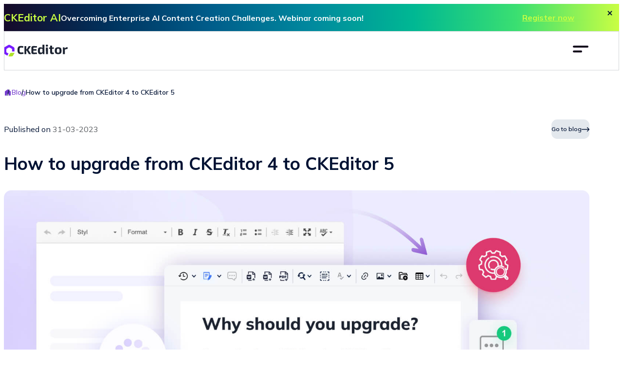

--- FILE ---
content_type: text/html
request_url: https://ckeditor.com/blog/upgrade-ckeditor-4-to-5/
body_size: 39913
content:
<!DOCTYPE html><html class="p-blog-post" lang="en"><head><meta charset="UTF-8"><meta name="viewport" content="width=device-width, initial-scale=1"><title>How to upgrade from CKEditor 4 to 5 | CKEditor</title><link rel="preconnect" href="https://fonts.gstatic.com" crossorigin><link rel="preload" href="https://fonts.gstatic.com/l/font?kit=[base64]&amp;skey=9f5b077cc22e75c7&amp;v=v13" as="font" type="font/woff2" crossorigin><style id="nova-critical-css">@charset "UTF-8";@font-face{font-style:normal;font-weight:300 800;src:url(https://fonts.gstatic.com/l/font?kit=[base64]&skey=9f5b077cc22e75c7&v=v13) format("woff2-variations");font-family:Mulish;font-display:swap}@font-face{font-style:italic;font-weight:300 800;src:url(https://fonts.gstatic.com/l/font?kit=[base64]&skey=12f3c822011b7b1c&v=v13) format("woff2-variations");font-family:MulishItalic;font-display:swap}:root{--font-family:Mulish,system-ui,-apple-system,sans-serif;--font-family-italic:MulishItalic,system-ui,-apple-system,sans-serif;--font-family-mono:Consolas,Monaco,"Andale Mono","Ubuntu Mono",ui-monospace,monospace;--body-line-height:1.4;--dense-text-line-height:1.55;--headline-line-height:1.1;--color-seal-1:hsl(0, 0%, 100%);--color-seal-2:hsl(228, 100%, 98%);--color-seal-3:hsl(227, 66%, 95%);--color-tang-hs:263,59%;--color-tang-4:hsl(var(--color-tang-hs), 94%);--color-tang-5:hsl(var(--color-tang-hs), 52%);--color-tang-6:hsl(var(--color-tang-hs), 40%);--color-tang-7:hsl(var(--color-tang-hs), 26%);--color-tang-8:hsl(var(--color-tang-hs), 10%);--color-shark-0:hsl(0, 0%, 2%);--color-shark-1:hsl(219, 100%, 10%);--color-shark-2:hsl(214, 4%, 36%);--color-shark-3:hsl(213, 21%, 70%);--color-shark-4:hsl(210, 22%, 91%);--color-shark-5:hsl(210, 17%, 98%);--color-comet-hs:77,99%;--color-comet-3:hsl(var(--color-comet-hs), 78%);--color-comet-5:hsl(var(--color-comet-hs), 63%);--color-comet-6:hsl(var(--color-comet-hs), 45%);--color-comet-7:hsl(var(--color-comet-hs), 35%);--color-reef-1:hsl(189, 57%, 91%);--color-reef-2:hsl(16, 100%, 96%);--color-reef-3:hsl(201, 83%, 95%);--color-reef-4:hsl(234, 100%, 96%);--color-reef-5:hsl(78, 52%, 94%);--color-reef-6:hsl(345, 60%, 96%);--color-tropical-1:hsl(53, 100%, 43%);--color-tropical-2:hsl(36, 100%, 50%);--color-tropical-3:hsl(17, 100%, 57%);--color-tropical-4:hsl(346, 100%, 57%);--color-tropical-5:hsl(328, 100%, 49%);--color-tropical-6:hsl(307, 93%, 41%);--color-tropical-7:hsl(265, 90%, 51%);--color-arctic-1:hsl(208, 100%, 18%);--color-arctic-2:hsl(200, 100%, 27%);--color-arctic-3:hsl(188, 100%, 31%);--color-arctic-4:hsl(168, 100%, 36%);--color-arctic-5:hsl(140, 72%, 55%);--transition-time-1:0.2s;--transition-time-2:0.35s;--transition-duration:200ms;--transition-timing:cubic-bezier(0.42, 0, 0.58, 1);--shadow-1:0 0 var(--space-m) var(--space-4xs) rgba(0, 0, 0, 0.1);--shadow-2:0 0 var(--space-2xs) var(--space-4xs) rgba(0, 0, 0, 0.07);--dropshadow-1:0 0 var(--space-2xs) rgba(0, 0, 0, 0.085);--gradient-1:linear-gradient(
  	122.1deg,
  	var(--color-tang-8) 32.29%,
  	var(--color-tang-7) 70.55%
  );--gradient-2:linear-gradient(
  	122.1deg,
  	var(--color-comet-5) 32.29%,
  	var(--color-comet-6) 70.55%
  );--gradient-3:linear-gradient(
  	122.1deg,
  	transparent 32.29%,
  	color-mix(in srgb, var(--color-tang-7) 70%, var(--color-mix-base, transparent)) 70.55%
  );--gradient-promo:linear-gradient(
  	130deg,
  	var(--color-comet-6),
  	var(--color-tropical-1),
  	var(--color-tropical-2),
  	var(--color-tropical-3),
  	var(--color-tropical-4),
  	var(--color-tropical-5),
  	var(--color-tropical-6),
  	var(--color-tang-6)
  );--gradient-arctic:linear-gradient(
  	90deg,
  	var(--color-tang-8),
  	var(--color-arctic-1),
  	var(--color-arctic-2),
  	var(--color-arctic-3),
  	var(--color-arctic-4),
  	var(--color-arctic-5),
  	var(--color-comet-5)
  );--gradient-polar-dusk:linear-gradient(
  	180.21deg,
  	var(--color-shark-0) 49.74%,
  	var(--color-tropical-7) 115.87%
  );--z-index-cookies:50;--z-index-popup:100;--z-index-header:2000;--z-index-skip-link:2100;--z-index-chat:2500;--z-index-overlay:3000;--z-index-lightbox:4000;--header-height:5rem;--scroll-top:calc(var(--header-height) + var(--s-24, var(--space-s)))}.ck-config-layers-stratosphere{--z-index-header:12000;--z-index-chat:12500;--z-index-overlay:13000;--z-index-lightbox:14000}.ck-theme-aqua{--color-tang-hs:215,69%;--color-comet-hs:55,100%}.ck-theme-turquoise{--color-tang-hs:163,30%;--color-comet-hs:60,89%}:root{--space-4xs:clamp(0.13rem, calc(0.09rem + 0.18vw), 0.25rem);--space-3xs:clamp(0.38rem, calc(0.34rem + 0.18vw), 0.5rem);--space-2xs:clamp(0.5rem, calc(0.43rem + 0.37vw), 0.75rem);--space-xs:clamp(0.63rem, calc(0.51rem + 0.55vw), 1rem);--space-s:clamp(1rem, calc(0.85rem + 0.74vw), 1.5rem);--space-m:clamp(1.38rem, calc(1.19rem + 0.92vw), 2rem);--space-l:clamp(1.63rem, calc(1.37rem + 1.29vw), 2.5rem);--space-xl:clamp(2.63rem, calc(2.22rem + 2.02vw), 4rem);--space-2xl:clamp(4rem, calc(3.41rem + 2.94vw), 6rem);--space-3xl:clamp(6rem, calc(5.12rem + 4.41vw), 9rem)}:root{--step--1:clamp(0.7502rem, 0.9297rem + -0.204vw, 0.8889rem);--step--0-5:0.875rem;--step-0:clamp(1rem, 1rem + 0vw, 1rem);--step-0-5:clamp(1rem, calc(0.9632rem + 0.1838vw), 1.125rem);--step-1:clamp(1.125rem, 1.0638rem + 0.3059vw, 1.333rem);--step-2:clamp(1.2656rem, 1.1153rem + 0.7519vw, 1.7769rem);--step-3:clamp(1.4238rem, 1.146rem + 1.3894vw, 2.3686rem);--step-4:clamp(1.6018rem, 1.1443rem + 2.2875vw, 3.1573rem)}:root{--article-step--1:clamp(0.83rem, calc(0.91rem + -0.08vw), 0.89rem);--article-step-0:clamp(1rem, calc(1rem + 0vw), 1rem);--article-step-1:clamp(1.13rem, calc(1.1rem + 0.11vw), 1.2rem);--article-step-2:clamp(1.27rem, calc(1.21rem + 0.26vw), 1.44rem);--article-step-4:clamp(1.6rem, calc(1.46rem + 0.69vw), 2.07rem);--article-step-5:clamp(1.8rem, calc(1.6rem + 1.01vw), 2.49rem)}.ck-theme-quasar{--color-purple-1:hsl(270, 100%, 49.6%);--color-purple-2:hsl(270, 98.1%, 59.6%);--color-purple-3:hsl(270, 98.7%, 69.8%);--color-purple-4:hsl(270, 98.1%, 79.8%);--color-purple-5:hsl(270, 100%, 90%);--color-purple-6:hsl(270, 100%, 94.9%);--color-purple-7:hsl(270, 100%, 97.5%);--color-lime-0:hsl(77, 99%, 45%);--color-lime-1:hsl(77, 83.7%, 51.8%);--color-lime-2:hsl(77, 83.8%, 63.7%);--color-lime-3:hsl(77, 83.7%, 75.9%);--color-lime-4:hsl(77, 83.8%, 85.5%);--color-lime-5:hsl(78, 83.7%, 90.4%);--color-lime-6:hsl(77, 84%, 95.1%);--color-white-1:hsl(0, 0%, 100%);--color-black-1:hsl(273, 100%, 5%);--color-moon-1:hsl(192, 21.7%, 91%);--color-moon-2:hsl(216, 21.7%, 95.5%);--color-moon-3:hsl(220, 23.1%, 97.5%);--color-quantum-1:hsl(270, 100%, 28.2%);--color-quantum-2:hsl(270, 53%, 42.5%);--color-quantum-3:hsl(270, 39.1%, 56.9%);--color-quantum-4:hsl(270, 39.4%, 67.6%);--color-quantum-5:hsl(270, 40%, 78.4%);--color-quantum-6:hsl(269, 39.7%, 85.7%);--color-quantum-7:hsl(272, 40.5%, 92.7%);--color-deep-0:hsl(270, 100%, 11%);--color-deep-0-4:hsla(270, 100%, 11%, 0.4);--color-deep-1:hsl(270, 100%, 19%);--color-deep-2:hsl(270, 43.3%, 35.3%);--color-deep-3:hsl(270, 23.4%, 51.4%);--color-deep-4:hsl(271, 23.6%, 67.6%);--color-deep-5:hsl(270, 24.2%, 75.7%);--color-deep-6:hsl(272, 22.9%, 83.7%);--color-deep-7:hsl(270, 23.8%, 91.8%);--color-deep-8:hsl(276, 23.8%, 95.9%);--color-graphite-1:hsl(216, 31.4%, 20%);--color-graphite-2:hsl(215, 20.3%, 28%);--color-graphite-3:hsl(215, 11.8%, 40%);--color-graphite-4:hsl(217, 8%, 56.1%);--color-graphite-5:hsl(213, 7.7%, 72%);--color-graphite-6:hsl(210, 7.3%, 83.9%);--color-graphite-7:hsl(220, 7.3%, 92%);--color-graphite-8:hsl(210, 10%, 96.1%);--color-fresh-1:hsl(162, 71.5%, 50.4%);--color-fresh-2:hsl(162, 71.4%, 60.2%);--color-fresh-3:hsl(162, 71.1%, 70.2%);--color-fresh-4:hsl(162, 72.3%, 80.2%);--color-fresh-5:hsl(162, 72%, 90.2%);--color-fresh-6:hsl(163, 69.2%, 94.9%);--color-error-1:hsl(355, 81%, 54.7%);--color-success-1:hsl(159, 75.7%, 42%);--color-warning-1:hsl(39, 94.4%, 49%);--color-pink-1:hsl(317, 87%, 50%);--fw-400:400;--fw-500:500;--fw-580:580;--fw-600:600;--fw-700:700;--fw-800:800;--shadow-1:0 0 var(--s-32) var(--s-4) rgba(0, 0, 0, 0.1);--shadow-2:0 0 var(--s-12) var(--s-12) rgba(0, 0, 0, 0.07);--multi-shadow-1:0 4px 10px 6px color-mix(in srgb, var(--color-graphite-5) 7%, var(--color-mix-base, transparent)),0 4px 10px 2px color-mix(in srgb, var(--color-black-1) 3%, var(--color-mix-base, transparent));--gradient-eclipse:linear-gradient(var(--gradient-angle, 90.21deg), var(--color-purple-1) 0%, var(--color-quantum-1) 100%);--gradient-midnight:linear-gradient(var(--gradient-angle, 90.21deg), var(--color-deep-1) 0%, var(--color-quantum-1) 100%);--gradient-citrus:linear-gradient(var(--gradient-angle, 90.21deg), var(--color-lime-1) 0%, var(--color-fresh-1) 100%);--gradient-rainbow:linear-gradient(var(--gradient-angle, 90.21deg), var(--color-lime-1) 0%, var(--color-fresh-1) 50%, var(--color-purple-1) 100%);--gradient-warm-rainbow:linear-gradient(var(--gradient-angle, 90.21deg), var(--color-purple-1) 0%, var(--color-pink-1) 38%, var(--color-warning-1) 66%, var(--color-lime-1) 100%);--quasar-shape:polygon(50% 0, 92% 25%, 92% 75%, 50% 100%, 8% 75%, 8% 25%)}.ck-theme-quasar{--s-0:0;--s-4:clamp(0.25rem, 0.25rem + 0vw, 0.25rem);--s-8:clamp(0.5rem, 0.5rem + 0vw, 0.5rem);--s-12:clamp(0.625rem, 0.5882rem + 0.1838vw, 0.75rem);--s-16:clamp(0.875rem, 0.8382rem + 0.1838vw, 1rem);--s-18:clamp(1rem, 0.9632rem + 0.1838vw, 1.125rem);--s-20:clamp(1.125rem, 1.0882rem + 0.1838vw, 1.25rem);--s-24:clamp(1.375rem, 1.3382rem + 0.1838vw, 1.5rem);--s-32:clamp(1.75rem, 1.6765rem + 0.3676vw, 2rem);--s-40:clamp(2.25rem, 2.1765rem + 0.3676vw, 2.5rem);--s-48:clamp(2.625rem, 2.5147rem + 0.5515vw, 3rem);--s-56:clamp(3.125rem, 3.0147rem + 0.5515vw, 3.5rem);--s-64:clamp(3.5rem, 3.3529rem + 0.7353vw, 4rem);--s-80:clamp(4.5rem, 4.3529rem + 0.7353vw, 5rem);--s-96:clamp(5.375rem, 5.1912rem + 0.9191vw, 6rem);--s-108:clamp(6rem, 5.7794rem + 1.1029vw, 6.75rem);--s-124:clamp(6.875rem, 6.6176rem + 1.2868vw, 7.75rem);--s-140:clamp(7.75rem, 7.4559rem + 1.4706vw, 8.75rem);--s-148:clamp(8.3125rem, 8.0368rem + 1.3787vw, 9.25rem);--s-256:clamp(14.25rem, 13.7353rem + 2.5735vw, 16rem)}.ck-theme-quasar{--fs-12:clamp(0.75rem, 0.75rem + 0vw, 0.75rem);--fs-14:clamp(0.75rem, 0.7132rem + 0.1838vw, 0.875rem);--fs-16:clamp(0.875rem, 0.8382rem + 0.1838vw, 1rem);--fs-18:clamp(1rem, 0.9632rem + 0.1838vw, 1.125rem);--fs-22:clamp(1.125rem, 1.0515rem + 0.3676vw, 1.375rem);--fs-28:clamp(1.375rem, 1.2647rem + 0.5515vw, 1.75rem);--fs-36:clamp(1.625rem, 1.4412rem + 0.9191vw, 2.25rem);--fs-48:clamp(1.875rem, 1.5441rem + 1.6544vw, 3rem);--fs-60:clamp(2.25rem, 1.8088rem + 2.2059vw, 3.75rem);--fs-72:clamp(2.5rem, 1.9118rem + 2.9412vw, 4.5rem)}*,::after,::before{box-sizing:border-box}:not(.ck-content *,.ck-ai-chat__feed__ai-reply-container *){margin:0}body,html{height:100%}body{line-height:var(--body-line-height);-webkit-font-smoothing:antialiased}canvas,img,picture,svg,video{display:block;max-width:100%}button,input,select,textarea{font:inherit}h1,h2,h3,h4,h5,h6,p{overflow-wrap:break-word}body,html{height:auto;min-height:100%;scroll-behavior:smooth}@media (prefers-reduced-motion:reduce){body,html{scroll-behavior:initial}}html.ck-config-no-scroll,html.ck-config-no-scroll body{scroll-behavior:initial}body{background:var(--color-seal-1);color:var(--color-shark-1);font-size:var(--step-0);font-family:var(--font-family)}body.is-hidden{overflow:hidden}ol[role=list],ul[role=list]{list-style:none}[role=list]{padding:0}blockquote:not([class]),li,p{max-width:var(--max-ch,none)}a{color:var(--a-color,var(--color-tang-5));text-decoration:none}a:hover{text-decoration:underline}a:focus,button:focus{transition-duration:var(--transition-time-1);transition-property:box-shadow;outline:0;box-shadow:0 0 0 2px var(--white-1,var(--color-seal-1)),0 0 0 4px var(--purple-1,var(--color-tang-5))}a:focus-visible,button:focus-visible{transition-duration:var(--transition-time-1);transition-property:box-shadow;outline:0;box-shadow:0 0 0 2px var(--white-1,var(--color-seal-1)),0 0 0 4px var(--purple-1,var(--color-tang-5))}a:focus:not(:focus-visible),button:focus:not(:focus-visible){box-shadow:none}em,i{font-style:italic;font-family:var(--font-family-italic)}fieldset{border:0;padding:0}code:not([class*=language-]){border-radius:var(--space-4xs);background-color:var(--color-shark-4);padding:var(--space-4xs);color:var(--color-tropical-4);font-size:90%}kbd{border-style:groove;border-radius:var(--space-4xs);background:var(--color-shark-4);padding:0 var(--space-4xs);font-size:var(--step--1);font-family:var(--font-family-mono)}img{height:auto}[id]{scroll-margin-top:var(--scroll-top)}sup{padding:4px;font-weight:800}a:has(sup){-webkit-text-decoration:underline dashed currentColor 1px;text-decoration:underline dashed currentColor 1px}h1,h2,h3{line-height:var(--headline-line-height)}h1{font-size:var(--step-4)}h2{font-size:var(--step-3)}h3{font-size:var(--step-2)}h4{font-size:var(--step-1)}small{font-size:var(--step--1)}.ck-theme-quasar{background-color:var(--color-moon-3);color:var(--color-black-1)}.ck-theme-quasar kbd{font-size:var(--fs-14)}.ck-theme-quasar h1 mark,.ck-theme-quasar h2 mark,.ck-theme-quasar h3 mark{background-color:transparent;color:var(--color-purple-1)}.ck-theme-quasar h1{font-size:var(--fs-60)}.ck-theme-quasar h2{font-weight:750;font-size:var(--fs-48);line-height:1.35}.ck-theme-quasar h3{font-size:var(--fs-36);line-height:1.35}.ck-theme-quasar h4{font-size:var(--fs-28);line-height:1.4}.ck-theme-quasar h5{font-size:var(--fs-22);line-height:1.5}.ck-theme-quasar small{font-size:var(--fs-14)}.l-grid{display:grid;grid-template-columns:repeat(var(--l-grid-placement,auto-fill),minmax(var(--l-grid-min-item-size,16rem),var(--l-grid-max-item-size,1fr)));gap:var(--l-grid-gap,var(--space-s))}.l-grid--50-50{--l-grid-placement:auto-fit;--l-grid-min-item-size:clamp(16rem, 50vw, 26rem)}.l-group{display:flex;flex-wrap:wrap;gap:var(--l-group-gap,var(--space-xs))}.l-group--xl{--l-group-gap:var(--space-xl)}.l-group--m{--l-group-gap:var(--space-m)}.l-group--2xs{--l-group-gap:var(--space-2xs)}.l-group--4xs{--l-group-gap:var(--space-4xs)}.l-group--center{align-items:center}.l-group-space-between{display:flex;flex-wrap:wrap;justify-content:space-between;align-items:center;gap:var(--l-group-gap,var(--space-xs))}.l-group--vertical-center{align-items:center}.l-group--horizontal-center{justify-content:center}.l-wrapper{margin-inline:auto;width:min(100% - var(--s-64,var(--space-xl)),var(--l-wrapper-max,88rem))}.l-p-4xs{padding:var(--space-4xs)}.l-pl-4xs{padding-left:var(--space-4xs)}.l-pr-4xs{padding-right:var(--space-4xs)}.l-ph-4xs{padding-right:var(--space-4xs);padding-left:var(--space-4xs)}.l-pt-4xs{padding-top:var(--space-4xs)}.l-pb-4xs{padding-bottom:var(--space-4xs)}.l-pv-4xs{padding-top:var(--space-4xs);padding-bottom:var(--space-4xs)}.l-p-3xs{padding:var(--space-3xs)}.l-pl-3xs{padding-left:var(--space-3xs)}.l-pr-3xs{padding-right:var(--space-3xs)}.l-ph-3xs{padding-right:var(--space-3xs);padding-left:var(--space-3xs)}.l-pt-3xs{padding-top:var(--space-3xs)}.l-pb-3xs{padding-bottom:var(--space-3xs)}.l-pv-3xs{padding-top:var(--space-3xs);padding-bottom:var(--space-3xs)}.l-p-2xs{padding:var(--space-2xs)}.l-pl-2xs{padding-left:var(--space-2xs)}.l-pr-2xs{padding-right:var(--space-2xs)}.l-ph-2xs{padding-right:var(--space-2xs);padding-left:var(--space-2xs)}.l-pt-2xs{padding-top:var(--space-2xs)}.l-pb-2xs{padding-bottom:var(--space-2xs)}.l-pv-2xs{padding-top:var(--space-2xs);padding-bottom:var(--space-2xs)}.l-p-xs{padding:var(--space-xs)}.l-pl-xs{padding-left:var(--space-xs)}.l-pr-xs{padding-right:var(--space-xs)}.l-ph-xs{padding-right:var(--space-xs);padding-left:var(--space-xs)}.l-pt-xs{padding-top:var(--space-xs)}.l-pb-xs{padding-bottom:var(--space-xs)}.l-pv-xs{padding-top:var(--space-xs);padding-bottom:var(--space-xs)}.l-p-s{padding:var(--space-s)}.l-pl-s{padding-left:var(--space-s)}.l-pr-s{padding-right:var(--space-s)}.l-ph-s{padding-right:var(--space-s);padding-left:var(--space-s)}.l-pt-s{padding-top:var(--space-s)}.l-pb-s{padding-bottom:var(--space-s)}.l-pv-s{padding-top:var(--space-s);padding-bottom:var(--space-s)}.l-p-m{padding:var(--space-m)}.l-pl-m{padding-left:var(--space-m)}.l-pr-m{padding-right:var(--space-m)}.l-ph-m{padding-right:var(--space-m);padding-left:var(--space-m)}.l-pt-m{padding-top:var(--space-m)}.l-pb-m{padding-bottom:var(--space-m)}.l-pv-m{padding-top:var(--space-m);padding-bottom:var(--space-m)}.l-p-l{padding:var(--space-l)}.l-pl-l{padding-left:var(--space-l)}.l-pr-l{padding-right:var(--space-l)}.l-ph-l{padding-right:var(--space-l);padding-left:var(--space-l)}.l-pt-l{padding-top:var(--space-l)}.l-pb-l{padding-bottom:var(--space-l)}.l-pv-l{padding-top:var(--space-l);padding-bottom:var(--space-l)}.l-p-xl{padding:var(--space-xl)}.l-pl-xl{padding-left:var(--space-xl)}.l-pr-xl{padding-right:var(--space-xl)}.l-ph-xl{padding-right:var(--space-xl);padding-left:var(--space-xl)}.l-pt-xl{padding-top:var(--space-xl)}.l-pb-xl{padding-bottom:var(--space-xl)}.l-pv-xl{padding-top:var(--space-xl);padding-bottom:var(--space-xl)}.l-p-2xl{padding:var(--space-2xl)}.l-pl-2xl{padding-left:var(--space-2xl)}.l-pr-2xl{padding-right:var(--space-2xl)}.l-ph-2xl{padding-right:var(--space-2xl);padding-left:var(--space-2xl)}.l-pt-2xl{padding-top:var(--space-2xl)}.l-pb-2xl{padding-bottom:var(--space-2xl)}.l-pv-2xl{padding-top:var(--space-2xl);padding-bottom:var(--space-2xl)}.l-p-3xl{padding:var(--space-3xl)}.l-pl-3xl{padding-left:var(--space-3xl)}.l-pr-3xl{padding-right:var(--space-3xl)}.l-ph-3xl{padding-right:var(--space-3xl);padding-left:var(--space-3xl)}.l-pt-3xl{padding-top:var(--space-3xl)}.l-pb-3xl{padding-bottom:var(--space-3xl)}.l-pv-3xl{padding-top:var(--space-3xl);padding-bottom:var(--space-3xl)}.ck-theme-quasar .l-p-0{padding:var(--s-0)}.ck-theme-quasar .l-pl-0{padding-left:var(--s-0)}.ck-theme-quasar .l-pr-0{padding-right:var(--s-0)}.ck-theme-quasar .l-ph-0{padding-inline:var(--s-0)}.ck-theme-quasar .l-pt-0{padding-top:var(--s-0)}.ck-theme-quasar .l-pb-0{padding-bottom:var(--s-0)}.ck-theme-quasar .l-pv-0{padding-block:var(--s-0)}.ck-theme-quasar .l-p-4{padding:var(--s-4)}.ck-theme-quasar .l-pl-4{padding-left:var(--s-4)}.ck-theme-quasar .l-pr-4{padding-right:var(--s-4)}.ck-theme-quasar .l-ph-4{padding-inline:var(--s-4)}.ck-theme-quasar .l-pt-4{padding-top:var(--s-4)}.ck-theme-quasar .l-pb-4{padding-bottom:var(--s-4)}.ck-theme-quasar .l-pv-4{padding-block:var(--s-4)}.ck-theme-quasar .l-p-8{padding:var(--s-8)}.ck-theme-quasar .l-pl-8{padding-left:var(--s-8)}.ck-theme-quasar .l-pr-8{padding-right:var(--s-8)}.ck-theme-quasar .l-ph-8{padding-inline:var(--s-8)}.ck-theme-quasar .l-pt-8{padding-top:var(--s-8)}.ck-theme-quasar .l-pb-8{padding-bottom:var(--s-8)}.ck-theme-quasar .l-pv-8{padding-block:var(--s-8)}.ck-theme-quasar .l-p-12{padding:var(--s-12)}.ck-theme-quasar .l-pl-12{padding-left:var(--s-12)}.ck-theme-quasar .l-pr-12{padding-right:var(--s-12)}.ck-theme-quasar .l-ph-12{padding-inline:var(--s-12)}.ck-theme-quasar .l-pt-12{padding-top:var(--s-12)}.ck-theme-quasar .l-pb-12{padding-bottom:var(--s-12)}.ck-theme-quasar .l-pv-12{padding-block:var(--s-12)}.ck-theme-quasar .l-p-16{padding:var(--s-16)}.ck-theme-quasar .l-pl-16{padding-left:var(--s-16)}.ck-theme-quasar .l-pr-16{padding-right:var(--s-16)}.ck-theme-quasar .l-ph-16{padding-inline:var(--s-16)}.ck-theme-quasar .l-pt-16{padding-top:var(--s-16)}.ck-theme-quasar .l-pb-16{padding-bottom:var(--s-16)}.ck-theme-quasar .l-pv-16{padding-block:var(--s-16)}.ck-theme-quasar .l-p-18{padding:var(--s-18)}.ck-theme-quasar .l-pl-18{padding-left:var(--s-18)}.ck-theme-quasar .l-pr-18{padding-right:var(--s-18)}.ck-theme-quasar .l-ph-18{padding-inline:var(--s-18)}.ck-theme-quasar .l-pt-18{padding-top:var(--s-18)}.ck-theme-quasar .l-pb-18{padding-bottom:var(--s-18)}.ck-theme-quasar .l-pv-18{padding-block:var(--s-18)}.ck-theme-quasar .l-p-20{padding:var(--s-20)}.ck-theme-quasar .l-pl-20{padding-left:var(--s-20)}.ck-theme-quasar .l-pr-20{padding-right:var(--s-20)}.ck-theme-quasar .l-ph-20{padding-inline:var(--s-20)}.ck-theme-quasar .l-pt-20{padding-top:var(--s-20)}.ck-theme-quasar .l-pb-20{padding-bottom:var(--s-20)}.ck-theme-quasar .l-pv-20{padding-block:var(--s-20)}.ck-theme-quasar .l-p-24{padding:var(--s-24)}.ck-theme-quasar .l-pl-24{padding-left:var(--s-24)}.ck-theme-quasar .l-pr-24{padding-right:var(--s-24)}.ck-theme-quasar .l-ph-24{padding-inline:var(--s-24)}.ck-theme-quasar .l-pt-24{padding-top:var(--s-24)}.ck-theme-quasar .l-pb-24{padding-bottom:var(--s-24)}.ck-theme-quasar .l-pv-24{padding-block:var(--s-24)}.ck-theme-quasar .l-p-32{padding:var(--s-32)}.ck-theme-quasar .l-pl-32{padding-left:var(--s-32)}.ck-theme-quasar .l-pr-32{padding-right:var(--s-32)}.ck-theme-quasar .l-ph-32{padding-inline:var(--s-32)}.ck-theme-quasar .l-pt-32{padding-top:var(--s-32)}.ck-theme-quasar .l-pb-32{padding-bottom:var(--s-32)}.ck-theme-quasar .l-pv-32{padding-block:var(--s-32)}.ck-theme-quasar .l-p-40{padding:var(--s-40)}.ck-theme-quasar .l-pl-40{padding-left:var(--s-40)}.ck-theme-quasar .l-pr-40{padding-right:var(--s-40)}.ck-theme-quasar .l-ph-40{padding-inline:var(--s-40)}.ck-theme-quasar .l-pt-40{padding-top:var(--s-40)}.ck-theme-quasar .l-pb-40{padding-bottom:var(--s-40)}.ck-theme-quasar .l-pv-40{padding-block:var(--s-40)}.ck-theme-quasar .l-p-48{padding:var(--s-48)}.ck-theme-quasar .l-pl-48{padding-left:var(--s-48)}.ck-theme-quasar .l-pr-48{padding-right:var(--s-48)}.ck-theme-quasar .l-ph-48{padding-inline:var(--s-48)}.ck-theme-quasar .l-pt-48{padding-top:var(--s-48)}.ck-theme-quasar .l-pb-48{padding-bottom:var(--s-48)}.ck-theme-quasar .l-pv-48{padding-block:var(--s-48)}.ck-theme-quasar .l-p-56{padding:var(--s-56)}.ck-theme-quasar .l-pl-56{padding-left:var(--s-56)}.ck-theme-quasar .l-pr-56{padding-right:var(--s-56)}.ck-theme-quasar .l-ph-56{padding-inline:var(--s-56)}.ck-theme-quasar .l-pt-56{padding-top:var(--s-56)}.ck-theme-quasar .l-pb-56{padding-bottom:var(--s-56)}.ck-theme-quasar .l-pv-56{padding-block:var(--s-56)}.ck-theme-quasar .l-p-64{padding:var(--s-64)}.ck-theme-quasar .l-pl-64{padding-left:var(--s-64)}.ck-theme-quasar .l-pr-64{padding-right:var(--s-64)}.ck-theme-quasar .l-ph-64{padding-inline:var(--s-64)}.ck-theme-quasar .l-pt-64{padding-top:var(--s-64)}.ck-theme-quasar .l-pb-64{padding-bottom:var(--s-64)}.ck-theme-quasar .l-pv-64{padding-block:var(--s-64)}.ck-theme-quasar .l-p-80{padding:var(--s-80)}.ck-theme-quasar .l-pl-80{padding-left:var(--s-80)}.ck-theme-quasar .l-pr-80{padding-right:var(--s-80)}.ck-theme-quasar .l-ph-80{padding-inline:var(--s-80)}.ck-theme-quasar .l-pt-80{padding-top:var(--s-80)}.ck-theme-quasar .l-pb-80{padding-bottom:var(--s-80)}.ck-theme-quasar .l-pv-80{padding-block:var(--s-80)}.ck-theme-quasar .l-p-96{padding:var(--s-96)}.ck-theme-quasar .l-pl-96{padding-left:var(--s-96)}.ck-theme-quasar .l-pr-96{padding-right:var(--s-96)}.ck-theme-quasar .l-ph-96{padding-inline:var(--s-96)}.ck-theme-quasar .l-pt-96{padding-top:var(--s-96)}.ck-theme-quasar .l-pb-96{padding-bottom:var(--s-96)}.ck-theme-quasar .l-pv-96{padding-block:var(--s-96)}.ck-theme-quasar .l-p-108{padding:var(--s-108)}.ck-theme-quasar .l-pl-108{padding-left:var(--s-108)}.ck-theme-quasar .l-pr-108{padding-right:var(--s-108)}.ck-theme-quasar .l-ph-108{padding-inline:var(--s-108)}.ck-theme-quasar .l-pt-108{padding-top:var(--s-108)}.ck-theme-quasar .l-pb-108{padding-bottom:var(--s-108)}.ck-theme-quasar .l-pv-108{padding-block:var(--s-108)}.ck-theme-quasar .l-p-124{padding:var(--s-124)}.ck-theme-quasar .l-pl-124{padding-left:var(--s-124)}.ck-theme-quasar .l-pr-124{padding-right:var(--s-124)}.ck-theme-quasar .l-ph-124{padding-inline:var(--s-124)}.ck-theme-quasar .l-pt-124{padding-top:var(--s-124)}.ck-theme-quasar .l-pb-124{padding-bottom:var(--s-124)}.ck-theme-quasar .l-pv-124{padding-block:var(--s-124)}.ck-theme-quasar .l-p-140{padding:var(--s-140)}.ck-theme-quasar .l-pl-140{padding-left:var(--s-140)}.ck-theme-quasar .l-pr-140{padding-right:var(--s-140)}.ck-theme-quasar .l-ph-140{padding-inline:var(--s-140)}.ck-theme-quasar .l-pt-140{padding-top:var(--s-140)}.ck-theme-quasar .l-pb-140{padding-bottom:var(--s-140)}.ck-theme-quasar .l-pv-140{padding-block:var(--s-140)}.ck-theme-quasar .l-p-148{padding:var(--s-148)}.ck-theme-quasar .l-pl-148{padding-left:var(--s-148)}.ck-theme-quasar .l-pr-148{padding-right:var(--s-148)}.ck-theme-quasar .l-ph-148{padding-inline:var(--s-148)}.ck-theme-quasar .l-pt-148{padding-top:var(--s-148)}.ck-theme-quasar .l-pb-148{padding-bottom:var(--s-148)}.ck-theme-quasar .l-pv-148{padding-block:var(--s-148)}.ck-theme-quasar .l-p-256{padding:var(--s-256)}.ck-theme-quasar .l-pl-256{padding-left:var(--s-256)}.ck-theme-quasar .l-pr-256{padding-right:var(--s-256)}.ck-theme-quasar .l-ph-256{padding-inline:var(--s-256)}.ck-theme-quasar .l-pt-256{padding-top:var(--s-256)}.ck-theme-quasar .l-pb-256{padding-bottom:var(--s-256)}.ck-theme-quasar .l-pv-256{padding-block:var(--s-256)}.u-fw-regular{font-weight:400}.u-fw-s-bold{font-weight:600}.u-fw-bold{font-weight:700}.u-fw-e-bold{font-weight:800}.u-u{text-decoration:underline}.u-fs-1{font-size:var(--step-4)}.u-fs-2{font-size:var(--step-3)}.u-fs-3{font-size:var(--step-2)}.u-fs-4{font-size:var(--step-1)}.u-fs-1,.u-fs-2,.u-fs-3{line-height:var(--headline-line-height)}.u-fs-0-5{font-size:var(--step-0-5)}.u-fs-0{font-size:var(--step-0)}.u-fs--0-5{font-size:var(--step--0-5)}.u-fs--1{font-size:var(--step--1)}.u-ta-center{text-align:center}.u-ta-right{text-align:right}.u-tw-balance{text-wrap:balance}.u-color-tang-5{color:var(--color-tang-5)}.u-color-comet-5{color:var(--color-comet-5)}.u-color-shark-1{color:var(--color-shark-1)}.u-color-shark-2{color:var(--color-shark-2)}.u-color-shark-3{color:var(--color-shark-3)}.u-color-seal-1{color:var(--color-seal-1)}.u-color-tropical-4{color:var(--color-tropical-4)}.u-bg-seal-1{background-color:var(--color-seal-1)}.u-bg-seal-2{background-color:var(--color-seal-2)}.u-bg-comet-5{background-color:var(--color-comet-5)}.u-bg-reef-1{background-color:var(--color-reef-1)}.u-bg-reef-2{background-color:var(--color-reef-2)}.u-bg-reef-3{background-color:var(--color-reef-3)}.u-bg-reef-4{background-color:var(--color-reef-4)}.u-bg-reef-5{background-color:var(--color-reef-5)}.u-bg-reef-6{background-color:var(--color-reef-6)}.u-flow-xl>*+*{margin-top:var(--space-xl)}.u-flow-l>*+*{margin-top:var(--space-l)}.u-flow-m>*+*{margin-top:var(--space-m)}.u-flow-s>*+*{margin-top:var(--space-s)}.u-flow-xs>*+*{margin-top:var(--space-xs)}.u-flow>*+*{margin-top:var(--space-3xs)}.u-flow-4xs>*+*{margin-top:var(--space-4xs)}.u-justify-center{display:flex;justify-content:center}.u-sr-only{clip:rect(1px,1px,1px,1px);position:absolute;clip-path:inset(50%);margin:-1px;padding:0;width:1px;height:1px;overflow:hidden}.u-button-reset,.u-button-reset-inline{-webkit-appearance:none;-moz-appearance:none;appearance:none;cursor:pointer;border:none;background-color:transparent;padding:0;color:currentColor;text-align:left}.u-button-reset{width:100%}.u-hidden{visibility:hidden}.u-gone{display:none!important}.u-center{display:flex;flex-direction:column;justify-content:center;align-items:center;text-align:center}.u-full-height{height:100%}.u-full-width{width:100%}.u-full-max-width{max-width:100%}.u-sticky{position:sticky;top:var(--scroll-top)}[class*=u-br-] br{display:none}@media (width >= 48rem){.u-br-sm br{display:block}}@media (width >= 64rem){.u-br-md br{display:block}}@media (width >= 88rem){.u-br-lg br{display:block}}.u-filter-shadow{filter:drop-shadow(var(--dropshadow-1))}.u-skip-link{position:absolute;width:1px;height:1px;overflow:hidden;clip:rect(1px,1px,1px,1px);top:1.3em;left:.75rem}.u-skip-link:focus-visible{z-index:var(--z-index-skip-link);width:auto;height:auto;clip:auto}.ck-theme-quasar .u-flow-0>*+*{margin-top:var(--s-0)}.ck-theme-quasar .u-flow-4>*+*{margin-top:var(--s-4)}.ck-theme-quasar .u-flow-8>*+*{margin-top:var(--s-8)}.ck-theme-quasar .u-flow-12>*+*{margin-top:var(--s-12)}.ck-theme-quasar .u-flow-16>*+*{margin-top:var(--s-16)}.ck-theme-quasar .u-flow-18>*+*{margin-top:var(--s-18)}.ck-theme-quasar .u-flow-20>*+*{margin-top:var(--s-20)}.ck-theme-quasar .u-flow-24>*+*{margin-top:var(--s-24)}.ck-theme-quasar .u-flow-32>*+*{margin-top:var(--s-32)}.ck-theme-quasar .u-flow-40>*+*{margin-top:var(--s-40)}.ck-theme-quasar .u-flow-48>*+*{margin-top:var(--s-48)}.ck-theme-quasar .u-flow-56>*+*{margin-top:var(--s-56)}.ck-theme-quasar .u-flow-64>*+*{margin-top:var(--s-64)}.ck-theme-quasar .u-flow-80>*+*{margin-top:var(--s-80)}.ck-theme-quasar .u-flow-96>*+*{margin-top:var(--s-96)}.ck-theme-quasar .u-flow-108>*+*{margin-top:var(--s-108)}.ck-theme-quasar .u-flow-124>*+*{margin-top:var(--s-124)}.ck-theme-quasar .u-flow-140>*+*{margin-top:var(--s-140)}.ck-theme-quasar .u-flow-148>*+*{margin-top:var(--s-148)}.ck-theme-quasar .u-flow-256>*+*{margin-top:var(--s-256)}.ck-theme-quasar .u-mw-700{max-width:700px}.ck-theme-quasar .u-fs-12{font-size:var(--fs-12)}.ck-theme-quasar .u-fs-14{font-size:var(--fs-14)}.ck-theme-quasar .u-fs-16{font-size:var(--fs-16)}.ck-theme-quasar .u-fs-18{font-size:var(--fs-18)}.ck-theme-quasar .u-fs-22{font-size:var(--fs-22)}.ck-theme-quasar .u-fs-28{font-size:var(--fs-28)}.ck-theme-quasar .u-fs-36{font-size:var(--fs-36)}.ck-theme-quasar .u-fs-48{font-size:var(--fs-48)}.ck-theme-quasar .u-fs-60{font-size:var(--fs-60)}.ck-theme-quasar .u-fs-72{font-size:var(--fs-72)}.ck-theme-quasar .u-lh-1-25{line-height:1.25}.ck-theme-quasar .u-lh-1-3{line-height:1.3}.ck-theme-quasar .u-lh-1-35{line-height:1.35}.ck-theme-quasar .u-lh-1-4{line-height:1.4}.ck-theme-quasar .u-lh-1-5{line-height:1.5}.ck-theme-quasar .u-color-purple-1{color:var(--color-purple-1)}.ck-theme-quasar .u-color-purple-2{color:var(--color-purple-2)}.ck-theme-quasar .u-color-purple-3{color:var(--color-purple-3)}.ck-theme-quasar .u-color-purple-4{color:var(--color-purple-4)}.ck-theme-quasar .u-color-purple-5{color:var(--color-purple-5)}.ck-theme-quasar .u-color-purple-6{color:var(--color-purple-6)}.ck-theme-quasar .u-color-purple-7{color:var(--color-purple-7)}.ck-theme-quasar .u-color-lime-0{color:var(--color-lime-0)}.ck-theme-quasar .u-color-lime-1{color:var(--color-lime-1)}.ck-theme-quasar .u-color-lime-2{color:var(--color-lime-2)}.ck-theme-quasar .u-color-lime-3{color:var(--color-lime-3)}.ck-theme-quasar .u-color-lime-4{color:var(--color-lime-4)}.ck-theme-quasar .u-color-lime-5{color:var(--color-lime-5)}.ck-theme-quasar .u-color-lime-6{color:var(--color-lime-6)}.ck-theme-quasar .u-color-white-1{color:var(--color-white-1)}.ck-theme-quasar .u-color-black-1{color:var(--color-black-1)}.ck-theme-quasar .u-color-moon-1{color:var(--color-moon-1)}.ck-theme-quasar .u-color-moon-2{color:var(--color-moon-2)}.ck-theme-quasar .u-color-moon-3{color:var(--color-moon-3)}.ck-theme-quasar .u-color-quantum-1{color:var(--color-quantum-1)}.ck-theme-quasar .u-color-quantum-2{color:var(--color-quantum-2)}.ck-theme-quasar .u-color-quantum-3{color:var(--color-quantum-3)}.ck-theme-quasar .u-color-quantum-4{color:var(--color-quantum-4)}.ck-theme-quasar .u-color-quantum-5{color:var(--color-quantum-5)}.ck-theme-quasar .u-color-quantum-6{color:var(--color-quantum-6)}.ck-theme-quasar .u-color-quantum-7{color:var(--color-quantum-7)}.ck-theme-quasar .u-color-deep-0{color:var(--color-deep-0)}.ck-theme-quasar .u-color-deep-0-4{color:var(--color-deep-0-4)}.ck-theme-quasar .u-color-deep-1{color:var(--color-deep-1)}.ck-theme-quasar .u-color-deep-2{color:var(--color-deep-2)}.ck-theme-quasar .u-color-deep-3{color:var(--color-deep-3)}.ck-theme-quasar .u-color-deep-4{color:var(--color-deep-4)}.ck-theme-quasar .u-color-deep-5{color:var(--color-deep-5)}.ck-theme-quasar .u-color-deep-6{color:var(--color-deep-6)}.ck-theme-quasar .u-color-deep-7{color:var(--color-deep-7)}.ck-theme-quasar .u-color-deep-8{color:var(--color-deep-8)}.ck-theme-quasar .u-color-graphite-1{color:var(--color-graphite-1)}.ck-theme-quasar .u-color-graphite-2{color:var(--color-graphite-2)}.ck-theme-quasar .u-color-graphite-3{color:var(--color-graphite-3)}.ck-theme-quasar .u-color-graphite-4{color:var(--color-graphite-4)}.ck-theme-quasar .u-color-graphite-5{color:var(--color-graphite-5)}.ck-theme-quasar .u-color-graphite-6{color:var(--color-graphite-6)}.ck-theme-quasar .u-color-graphite-7{color:var(--color-graphite-7)}.ck-theme-quasar .u-color-graphite-8{color:var(--color-graphite-8)}.ck-theme-quasar .u-color-fresh-1{color:var(--color-fresh-1)}.ck-theme-quasar .u-color-fresh-2{color:var(--color-fresh-2)}.ck-theme-quasar .u-color-fresh-3{color:var(--color-fresh-3)}.ck-theme-quasar .u-color-fresh-4{color:var(--color-fresh-4)}.ck-theme-quasar .u-color-fresh-5{color:var(--color-fresh-5)}.ck-theme-quasar .u-color-fresh-6{color:var(--color-fresh-6)}.ck-theme-quasar .u-color-error-1{color:var(--color-error-1)}.ck-theme-quasar .u-color-success-1{color:var(--color-success-1)}.ck-theme-quasar .u-color-warning-1{color:var(--color-warning-1)}.ck-theme-quasar .u-color-pink-1{color:var(--color-pink-1)}.ck-theme-quasar .u-color-gradient-eclipse{background-image:var(--gradient-eclipse);-webkit-background-clip:text;background-clip:text;color:transparent}.ck-theme-quasar .u-color-gradient-midnight{background-image:var(--gradient-midnight);-webkit-background-clip:text;background-clip:text;color:transparent}.ck-theme-quasar .u-color-gradient-citrus{background-image:var(--gradient-citrus);-webkit-background-clip:text;background-clip:text;color:transparent}.ck-theme-quasar .u-color-gradient-rainbow{background-image:var(--gradient-rainbow);-webkit-background-clip:text;background-clip:text;color:transparent}.ck-theme-quasar .u-color-gradient-warm-rainbow{background-image:var(--gradient-warm-rainbow);-webkit-background-clip:text;background-clip:text;color:transparent}.ck-theme-quasar{--c-banner-gradient:none;--c-banner-background-color:var(--color-deep-1)}.ck-theme-quasar .c-banner h1 mark,.ck-theme-quasar .c-banner h2 mark,.ck-theme-quasar .c-banner h3 mark{background-image:var(--gradient-citrus);-webkit-background-clip:text;background-clip:text;color:transparent}.ck-theme-quasar .c-banner--subtle h1 mark,.ck-theme-quasar .c-banner--subtle h2 mark,.ck-theme-quasar .c-banner--subtle h3 mark{background-image:var(--gradient-eclipse);color:var(--color-purple-1)}.c-banner{position:relative;border-radius:var(--c-banner-radius);background-image:var(--c-banner-gradient,var(--gradient-1));background-color:var(--c-banner-background-color)}.c-banner--subtle{background-image:none;background-color:var(--color-moon-3,var(--color-seal-2))}.c-banner--subtle .c-banner__main{color:inherit}.c-banner--tangy{background-image:var(--gradient-3);background-color:var(--color-tang-7)}.c-banner__main{position:relative;color:var(--color-seal-1)}.c-banner__raw{position:relative}.c-banner__decorations{position:absolute;top:0;left:0;width:100%;height:100%;overflow:hidden;pointer-events:none}.c-banner__deco{position:absolute}.c-banner__deco .c-sprite-icon{font-size:clamp(.375rem, .2647rem + .5515vw, .75rem)}.c-banner__deco--left-top{top:0;left:0}.c-banner__deco--left-center{top:50%;left:0;transform:translateY(-50%)}.c-banner__deco--left-bottom{bottom:0;left:0}.c-banner__deco--center-top{top:0;left:50%;transform:translateX(-50%)}.c-banner__deco--center{top:50%;left:50%;transform:translate(-50%,-50%)}.c-banner__deco--center-half-top{top:50%;left:50%;transform:translateX(-50%)}.c-banner__deco--center-bottom{bottom:0;left:50%;transform:translateX(-50%)}.c-banner__deco--right-top{top:0;right:0}.c-banner__deco--right-center{top:50%;right:0;transform:translateY(-50%)}.c-banner__deco--right-bottom{right:0;bottom:0}.c-banner__decorations--hexagons{color:var(--color-comet-5)}.c-banner__decorations--hexagons .c-banner__deco--left-bottom{left:-13rem}.c-banner__decorations--hexagons .c-banner__deco--right-top{top:-10rem;right:-13.6rem}.c-banner__decorations--hexGrid01{--l-wrapper-max:99rem;left:50%;transform:translateX(-50%);opacity:0;width:min(100% - var(--s-64,var(--space-xl)),var(--l-wrapper-max,88rem))}@media (width >= 48rem){.c-banner__decorations--hexGrid01{opacity:1}}.c-banner__decorations--hexGrid01 .c-banner__deco--right-center .c-sprite-icon{font-size:clamp(.75rem, .575rem + .625vw, 1.125rem)}.c-breadcrumbs{font-size:var(--step--0-5)}.c-breadcrumbs li{position:relative;flex-shrink:0;min-width:0;line-height:1.2}.c-breadcrumbs li:last-child{flex-shrink:unset}.c-breadcrumbs ol{display:flex;gap:1rem;font-weight:500}.c-breadcrumbs li+li::before{position:absolute;top:.15rem;right:calc(100% + .4rem);transform:rotate(15deg);opacity:.65;border-right:.1rem solid currentcolor;height:.8rem;content:""}.c-breadcrumbs .c-sprite-icon--ui-home{--c-sprite-icon-width:1rem;--c-sprite-icon-height:1rem}.c-breadcrumbs a,.c-breadcrumbs span{display:inline-block}.c-breadcrumbs a{text-transform:capitalize}.c-breadcrumbs [aria-current=page]{--a-color:var(--color-shark-1);max-width:100%;overflow:hidden;font-weight:600;text-decoration:none;text-overflow:ellipsis;text-wrap:nowrap}.c-cta{--c-cta-border-color:transparent;display:inline-block;transition-duration:var(--transition-time-1);transition-property:background-color,color,border-color;cursor:pointer;border:1px solid var(--c-cta-border-color);border-radius:var(--s-24,var(--space-3xs));background-color:var(--c-cta-background-color);padding:var(--s-12,.75rem) var(--s-32,1.5rem);color:var(--c-cta-color);font-weight:700;font-size:var(--fs-18);text-align:center;text-decoration:none}.c-cta:focus{transition-duration:var(--transition-time-1);transition-property:box-shadow;outline:0;box-shadow:0 0 0 2px var(--white-1,var(--color-seal-1)),0 0 0 4px var(--purple-1,var(--color-tang-5))}.c-cta:focus-visible{transition-duration:var(--transition-time-1);transition-property:box-shadow;outline:0;box-shadow:0 0 0 2px var(--white-1,var(--color-seal-1)),0 0 0 4px var(--purple-1,var(--color-tang-5))}.c-cta--focus-visible{transition-duration:var(--transition-time-1);transition-property:box-shadow;outline:0;box-shadow:0 0 0 2px var(--white-1,var(--color-seal-1)),0 0 0 4px var(--purple-1,var(--color-tang-5))}.c-cta:focus:not(:focus-visible){box-shadow:none}.c-cta--disabled:not(.c-cta--processing),.c-cta[disabled]:not(.c-cta--processing){--c-cta-background-color:var(--color-moon-1, var(--color-shark-4));--c-cta-color:var(--color-graphite-4, var(--color-seal-1));--c-cta-border-color:transparent;pointer-events:none}.c-cta:hover{--c-cta-background-color:var(--color-shark-3);text-decoration:none}.c-cta--fill{--c-cta-background-color:var(--color-purple-1, var(--color-tang-5));--c-cta-color:var(--color-white-1, var(--color-seal-1))}.c-cta--fill:hover{--c-cta-background-color:var(
  	--color-quantum-1,
  	var(--color-tang-6)
  )}.c-cta--fill:active{--c-cta-background-color:var(--color-deep-1, var(--color-tang-6))}.c-cta--outline{--c-cta-border-color:var(--color-purple-1, var(--color-shark-3));--c-cta-background-color:var(--color-white-1, var(--color-seal-1));--c-cta-color:var(--color-purple-1, var(--color-tang-5))}.c-cta--outline:hover{--c-cta-background-color:var(--color-moon-2, var(--color-tang-4));--c-cta-color:var(--color-quantum-1, var(--color-tang-5))}.c-cta--outline:active{--c-cta-background-color:var(--color-white-1, var(--color-tang-4));--c-cta-border-color:var(--color-white-1, var(--color-shark-3));--c-cta-color:var(--color-purple-1, var(--color-tang-5))}.c-cta--ghost{--c-cta-border-color:var(--color-white-1);--c-cta-background-color:transparent;--c-cta-color:var(--color-white-1)}.c-cta--ghost:hover{--c-cta-border-color:var(--color-purple-3);--c-cta-background-color:transparent;--c-cta-color:var(--color-purple-3)}.c-cta--ghost:active{--c-cta-background-color:var(--color-purple-3);--c-cta-border-color:var(--color-purple-3);--c-cta-color:var(--color-deep-1)}.c-cta--high-ghost{--c-cta-border-color:var(--color-lime-1);--c-cta-background-color:transparent;--c-cta-color:var(--color-lime-1)}.c-cta--high-ghost:hover{--c-cta-border-color:var(--color-white-1);--c-cta-background-color:transparent;--c-cta-color:var(--color-white-1)}.c-cta--high-ghost:active{--c-cta-background-color:transparent;--c-cta-border-color:var(--color-deep-3);--c-cta-color:var(--color-white-1)}.c-cta--danger{--c-cta-border-color:var(--color-error-1, var(--color-tropical-4));--c-cta-color:var(--color-error-1, var(--color-tropical-4));--c-cta-background-color:var(--color-white-1, var(--color-seal-1))}.c-cta--danger:hover{--c-cta-background-color:var(
  	--color-purple-7,
  	var(--color-reef-2)
  )}.c-cta--high{--c-cta-border-color:transparent;--c-cta-background-color:var(--color-lime-1, var(--color-comet-5));--c-cta-color:var(--color-deep-0, var(--color-shark-1))}.c-cta--high:hover{--c-cta-background-color:var(
  	--color-purple-1,
  	var(--color-comet-6)
  );--c-cta-color:var(--color-white-1, var(--color-seal-1))}.c-cta--high:active{--c-cta-background-color:var(--color-deep-1, var(--color-comet-6));--c-cta-color:var(--color-white-1, var(--color-seal-1))}.c-cta--large{padding:1rem 2.5rem}.c-cta--small{padding:var(--s-8,.25rem) var(--s-12,1rem);font-weight:var(--fw-700,500);font-size:var(--fs-12, var(--step--0-5))}.c-cta--processing{position:relative;pointer-events:none}.c-cta--processing .c-cta__label{opacity:0}.c-cta--processing .c-cta__processing{opacity:1}.c-cta__processing,.c-cta__processing:after,.c-cta__processing:before{display:block;animation-fill-mode:both;animation:dotAnim 1.6s infinite ease-in-out;border-radius:100%;width:2.4em;height:2.4em;color:currentColor}.c-cta__processing{position:absolute;top:calc(50% - 2.4em);left:50%;transform:translate(-50%,-50%);opacity:0;animation-delay:-.16s;pointer-events:none;font-size:.3rem}.c-cta__processing:after,.c-cta__processing:before{position:absolute;top:0;transform:translateZ(0);overflow:hidden;content:""}.c-cta__processing:before{left:calc(-1 * (1em + 2.4em));animation-delay:-.32s}.c-cta__processing:after{left:calc(1em + 2.4em)}@keyframes dotAnim{0%,100%,80%{box-shadow:0 2.4em 0 -1.3em}40%{box-shadow:0 2.4em 0 0}}.c-input{--c-input-border:color-mix(in srgb, var(--color-graphite-5, var(--color-shark-3)) 50%, var(--color-mix-base, transparent));--c-input-background:var(--color-moon-2, var(--color-shark-5))}.c-input--hidden{display:none}.c-input--disabled{cursor:not-allowed}.c-input--disabled .c-sprite-icon{opacity:.6}.c-input__label{display:block;padding-bottom:var(--s-8,var(--space-4xs));color:var(--color-deep-0,var(--color-shark-1));font-weight:var(--fw-700,700)}.c-input__label-extra{font-weight:var(--fw-600,600);font-size:var(--fs-16, var(--step--0-5))}.c-input__label--error .c-input__label-extra{color:var(--color-error-1,var(--color-tropical-4))}.c-input__hint{display:block;color:var(--color-graphite-1,var(--color-shark-2));font-weight:var(--fw-500,500);font-size:var(--fs-16, var(--step--0-5))}.c-input__field{-webkit-appearance:none;-moz-appearance:none;appearance:none;border:1px solid var(--c-input-border);border-radius:var(--s-80,var(--space-3xs));background-color:var(--c-input-background);padding:var(--s-12,.75rem) var(--s-20,.75rem);resize:vertical;font-weight:var(--fw-580,580);font-size:var(--fs-18)}.c-input__field:focus{transition-duration:var(--transition-time-1);transition-property:box-shadow;outline:0;box-shadow:0 0 0 2px var(--white-1,var(--color-seal-1)),0 0 0 4px var(--purple-1,var(--color-tang-5))}.c-input__field:focus-visible{transition-duration:var(--transition-time-1);transition-property:box-shadow;outline:0;box-shadow:0 0 0 2px var(--white-1,var(--color-seal-1)),0 0 0 4px var(--purple-1,var(--color-tang-5))}.c-input__field--focus-visible{transition-duration:var(--transition-time-1);transition-property:box-shadow;outline:0;box-shadow:0 0 0 2px var(--white-1,var(--color-seal-1)),0 0 0 4px var(--purple-1,var(--color-tang-5))}.c-input__field:focus:not(:focus-visible){box-shadow:none}.c-input__field::-moz-placeholder{color:var(--color-graphite-1,var(--color-shark-2));font-weight:var(--fw-400,400)}.c-input__field::placeholder{color:var(--color-graphite-1,var(--color-shark-2));font-weight:var(--fw-400,400)}.c-input__field[type=file]{position:relative;resize:none}.c-input__field[type=file]::after,.c-input__field[type=file]::before{position:absolute}.c-input__field[type=file]::before{inset:0;background-color:var(--c-input-background);padding:var(--s-12,.75rem) var(--s-20,.75rem);content:attr(data-inputfile-text)}.c-input__field[type=file]::after{top:50%;right:var(--s-20,var(--space-2xs));transform:translateY(-50%);transition-duration:var(--transition-time-1);transition-property:background-color;border:1px solid var(--color-quantum-4,var(--color-shark-3));border-radius:var(--s-80,var(--space-3xs));background-color:var(--color-seal-1);padding:var(--s-4,var(--space-4xs)) var(--s-8,var(--space-3xs));content:attr(data-inputfile-button);color:var(--color-purple-1,var(--color-tang-5));font-weight:var(--fw-500,500);font-size:var(--fs-12, var(--step--1));line-height:1.25;text-transform:uppercase}.c-input__field[type=file][disabled]::after{opacity:.5}.c-input__field[type=file]:hover:not(:disabled){cursor:pointer}.c-input__field[type=file]:hover:not(:disabled)::after{background-color:var(--color-purple-5,var(--color-tang-4))}.c-input__field:disabled{pointer-events:none;--c-input-border:var(--color-moon-1, var(--color-seal-3))}.c-input__field:disabled::-moz-placeholder{color:var(--color-graphite-1,var(--color-shark-3))}.c-input__field:disabled,.c-input__field:disabled::placeholder{color:var(--color-graphite-1,var(--color-shark-3))}.c-input__field--error,.c-input__field:user-invalid{--c-input-border:var(--color-error-1, var(--color-tropical-4));color:var(--color-error-1,var(--color-tropical-4))}textarea.c-input__field{display:block;min-height:7rem;border-radius:var(--s-24)}.c-input__field::-webkit-inner-spin-button,.c-input__field::-webkit-outer-spin-button{-webkit-appearance:none;margin:0}.c-input__field[type=number]{-moz-appearance:textfield}.c-input__select{display:grid;position:relative;grid-template-areas:"select";align-items:center}.c-input__select .c-input__field,.c-input__select .c-sprite-icon{grid-area:select}.c-input__select .c-sprite-icon{justify-self:end;margin-right:var(--s-20,var(--space-2xs));pointer-events:none;-webkit-user-select:none;-moz-user-select:none;user-select:none}.c-input__select .c-input__field{cursor:pointer;padding-right:var(--s-40,var(--space-xl))}.c-input__select .c-input__field ::-ms-expand{display:none}.c-input__list-holder{display:flex;flex-wrap:wrap;gap:var(--s-8,var(--space-3xs)) var(--s-32,var(--space-m))}.c-input__list-choice{display:inline-flex;align-items:center;gap:var(--s-20,var(--space-2xs));cursor:pointer;line-height:1.2}.c-input__list-choice input{position:relative;flex-shrink:0;cursor:pointer;border:none;width:1.4rem;height:1.4rem;accent-color:var(--color-purple-1,var(--color-tang-5))}.c-input__list-choice input:focus{transition-duration:var(--transition-time-1);transition-property:box-shadow;outline:0;box-shadow:0 0 0 2px var(--white-1,var(--color-seal-1)),0 0 0 4px var(--purple-1,var(--color-tang-5))}.c-input__list-choice input:focus-visible{transition-duration:var(--transition-time-1);transition-property:box-shadow;outline:0;box-shadow:0 0 0 2px var(--white-1,var(--color-seal-1)),0 0 0 4px var(--purple-1,var(--color-tang-5))}.c-input__list-choice input--focus-visible{transition-duration:var(--transition-time-1);transition-property:box-shadow;outline:0;box-shadow:0 0 0 2px var(--white-1,var(--color-seal-1)),0 0 0 4px var(--purple-1,var(--color-tang-5))}.c-input__list-choice input:focus:not(:focus-visible){box-shadow:none}.c-input__list-choice input[type=radio]{-webkit-appearance:none;-moz-appearance:none;appearance:none}.c-input__list-choice input[type=radio]:after,.c-input__list-choice input[type=radio]:before{position:absolute;transition-duration:var(--transition-time-1);transition-property:opacity;border-radius:100%;pointer-events:none;content:""}.c-input__list-choice input[type=radio]:before{inset:0;border:1px solid var(--c-input-border);background-color:var(--c-input-background)}.c-input__list-choice input[type=radio]:after{opacity:0;inset:0.25rem;background:var(--color-purple-1,var(--color-tang-5))}.c-input__list-choice input[type=radio]:checked:before{border-color:var(--color-purple-1,var(--color-tang-5))}.c-input__list-choice input[type=radio]:checked:after{opacity:1}.c-input__list-choice input[type=radio]:user-invalid{--c-input-border:var(--color-error-1, var(--color-tropical-4))}.c-input__validation-rules{display:grid;grid-template-columns:repeat(auto-fit,minmax(10rem,max-content));gap:.6rem;margin-top:.6rem;font-size:var(--fs-14, var(--step--0-5))}.c-input__validation-rule{display:grid;grid-template-columns:1.2rem max-content;align-items:center;line-height:1}.c-input__validation-rule .c-sprite-icon{position:absolute}.c-input__validation-rule .c-sprite-icon--ui-bullet{--c-sprite-icon-color:var(--color-graphite-1, var(--color-shark-3));opacity:var(--c-sprite-icon-ui-bullet-opacity);font-size:.75rem}.c-input__validation-rule .c-sprite-icon--ui-check{opacity:var(--c-sprite-icon-ui-check-opacity, 0);color:var(--color-purple-1,var(--color-tang-5))}.c-input__validation-rule .c-sprite-icon--ui-x{opacity:var(--c-sprite-icon-ui-x-opacity, 0);color:var(--color-error-1,var(--color-tropical-4));font-size:1.2rem}.c-input__validation-rule--error{--c-sprite-icon-ui-bullet-opacity:0;--c-sprite-icon-ui-check-opacity:0;--c-sprite-icon-ui-x-opacity:1}.c-input__validation-rule--pass{--c-sprite-icon-ui-bullet-opacity:0;--c-sprite-icon-ui-check-opacity:1;--c-sprite-icon-ui-x-opacity:0}.c-input__validation-icons{display:flex;justify-content:center;align-items:center}.c-input:has(.c-input__field[autocomplete=off][name=URL]){position:absolute;left:-9999px}.c-logo{display:block;flex-shrink:0}.c-menu__item{position:relative}.c-menu__link{--a-color:var(--color-deep-0, var(--color-shark-1));display:flex;align-items:center;gap:var(--s-16,var(--space-xs));transition:background-color var(--transition-time-1);border-radius:var(--s-8,var(--space-3xs));padding:var(--s-12,var(--space-2xs))}.c-menu__link.c-menu__link--selected,.c-menu__link:hover{background-color:var(--color-quantum-7,var(--color-tang-4));text-decoration:none}.c-menu__link--active{position:relative}.c-menu__link--active::before{position:absolute;top:50%;left:calc(var(--s-4,var(--space-4xs))/ 2 * -1);transform:translate(calc(var(--s-4,var(--space-4xs))/ 2),-50%);background-color:var(--color-purple-1,var(--color-tang-5));width:var(--s-4,var(--space-4xs));height:75%;content:""}.c-menu__link--highlight-comet{outline:2px solid var(--color-lime-0,var(--color-comet-6))}.c-menu__link--highlight-tang{outline:2px solid var(--color-purple-1,var(--color-tang-5))}.c-menu__link--disabled{pointer-events:none}.c-menu__link--disabled .c-menu__icon,.c-menu__link--disabled .c-menu__link-desc,.c-menu__link--disabled .c-menu__link-title{opacity:.5}.c-menu__link-title{display:block}.c-menu__link-desc{display:block;color:var(--color-graphite-3,var(--color-shark-2));font-size:var(--fs-12, var(--step--1))}.c-menu__icon{--c-sprite-icon-width:2rem;--c-sprite-icon-height:2rem;flex-shrink:0;border-radius:var(--s-8,var(--space-3xs));background-color:var(--color-white-1,var(--color-seal-1));padding:.1rem}.c-menu__badge{position:absolute;top:var(--s-4,var(--space-4xs));right:var(--s-4,var(--space-4xs))}.c-menu__badge--off-top{top:calc(-1 * var(--s-8))}.c-notification-promo{position:relative;background-image:var(--c-notification-promo-background,var(--gradient-promo));color:var(--color-seal-1)}.c-notification-promo__wrapper{display:flex;flex-wrap:wrap;align-items:center;gap:var(--space-2xs) var(--space-s);padding-inline-end:var(--space-m);padding-block:var(--space-xs)}@media (width >= 48rem){.c-notification-promo__wrapper{flex-wrap:nowrap}}@media (width >= 108rem){.c-notification-promo__wrapper{padding-inline-end:0}}.c-notification-promo__title{color:var(--c-notification-promo-title-color,initial);font-size:var(--step-1)}@media (width >= 64rem){.c-notification-promo__title{line-height:1}}.c-notification-promo__accent{color:var(--c-notification-promo-accent-color,var(--color-tang-5))}.c-notification-promo__content{flex-grow:1;margin-top:2px;font-weight:700}@media (width >= 64rem){.c-notification-promo__no-wrap{white-space:nowrap}}.c-notification-promo__cta{flex-shrink:0;color:var(--c-notification-promo-cta-color,var(--color-comet-5));font-weight:700;text-decoration:underline}.c-notification-promo__close{position:absolute;top:var(--space-4xs);right:var(--space-4xs);padding:var(--space-3xs);color:var(--c-notification-promo-close-color,inherit)}.c-notification-promo--arctic{--c-notification-promo-background:var(--gradient-arctic);--c-notification-promo-title-color:var(--color-seal-1);--c-notification-promo-accent-color:var(--color-comet-5);--c-notification-promo-close-color:var(--color-shark-1)}@media (width >= 48rem){.c-notification-promo--arctic{--c-notification-promo-cta-color:var(--color-tang-5)}}.c-progress-bar{--scrollAmount:0%;position:absolute;bottom:0;left:0;background-image:var(--gradient-promo);width:var(--scrollAmount);height:var(--space-4xs)}.c-sprite-icon--em{--c-sprite-icon-unit:1em}.c-sprite-icon{filter:blur(var(--c-sprite-icon-blur, 0));width:var(--c-sprite-icon-width,var(--space-l));max-width:none;height:var(--c-sprite-icon-height,var(--space-l))}[class*=c-sprite-icon--ratio-]{width:100%;height:auto}.c-sprite-icon--ratio-4\/3{aspect-ratio:4/3}.c-sprite-icon--ratio-16\/9{aspect-ratio:4/3}.c-sprite-icon__use{--c-sprite-primary-4:var(--color-tang-4);--c-sprite-primary-5:var(--c-sprite-icon-color, var(--color-tang-5));--c-sprite-primary-6:var(--color-tang-6);--c-sprite-secondary-3:var(--color-comet-3);--c-sprite-secondary-5:var(--color-comet-5);--c-sprite-secondary-6:var(--color-comet-6);--c-sprite-contrast-1:var(--color-seal-1);--c-sprite-contrast-2:var(--color-shark-1);--c-sprite-contrast-3:var(--color-shark-3)}.c-sprite-icon--deco-aurora{--c-sprite-icon-blur:13px}.c-sprite-icon-holder{display:inline-flex;position:relative;justify-content:center;align-items:center;clip-path:var(--quasar-shape);background-image:var(--gradient-citrus);aspect-ratio:1/1;min-width:var(--s-80)}.c-sprite-icon-holder:before{position:absolute;clip-path:var(--quasar-shape);inset:2px;background-color:var(--color-white-1);pointer-events:none;content:""}.c-form__legend{display:contents;grid-column:-1/1}.c-form__legend>h2,.c-form__legend>h3{grid-column:-1/1}.c-form__legend h3{--headline-line-height:var(--body-line-height)}.c-form__legend--hidden{display:none}.c-form__fieldset{display:grid;grid-template-columns:var(--c-form-fieldset-columns,1fr);gap:var(--space-xs)}@media (width >= 48rem){.c-form__fieldset{grid-template-columns:var(--c-form-fieldset-columns-small,var(--c-form-fieldset-columns))}}.c-form__fieldset .c-input{grid-column:var(--c-input-column)}@media (width >= 48rem){.c-form__fieldset .c-input{grid-column:var(--c-input-column-small,var(--c-input-column))}}.c-form__fieldset .c-input__field{width:100%}.c-form__fieldset+.c-form__fieldset{margin-top:var(--space-s)}.c-form-response--active{margin-top:var(--space-l);margin-inline:auto;border:2px solid currentColor;padding:var(--space-xs);font-weight:600;text-align:center;--max-ch:42ch}.c-form-response--invalid{color:var(--color-tropical-4)}.c-form-response--valid{color:var(--color-comet-6)}.c-sprite-icon--lib-a11y{--c-sprite-icon-width:calc(4.0625 * var(--c-sprite-icon-unit, 1rem));--c-sprite-icon-height:calc(4 * var(--c-sprite-icon-unit, 1rem))}.c-sprite-icon--lib-accept{--c-sprite-icon-width:calc(4 * var(--c-sprite-icon-unit, 1rem));--c-sprite-icon-height:calc(4 * var(--c-sprite-icon-unit, 1rem))}.c-sprite-icon--lib-ai-review{--c-sprite-icon-width:calc(4 * var(--c-sprite-icon-unit, 1rem));--c-sprite-icon-height:calc(4 * var(--c-sprite-icon-unit, 1rem))}.c-sprite-icon--lib-ai{--c-sprite-icon-width:calc(4 * var(--c-sprite-icon-unit, 1rem));--c-sprite-icon-height:calc(4 * var(--c-sprite-icon-unit, 1rem))}.c-sprite-icon--lib-api{--c-sprite-icon-width:calc(4.0625 * var(--c-sprite-icon-unit, 1rem));--c-sprite-icon-height:calc(4 * var(--c-sprite-icon-unit, 1rem))}.c-sprite-icon--lib-arrow-up{--c-sprite-icon-width:calc(4.0625 * var(--c-sprite-icon-unit, 1rem));--c-sprite-icon-height:calc(4 * var(--c-sprite-icon-unit, 1rem))}.c-sprite-icon--lib-article{--c-sprite-icon-width:calc(4.0625 * var(--c-sprite-icon-unit, 1rem));--c-sprite-icon-height:calc(4 * var(--c-sprite-icon-unit, 1rem))}.c-sprite-icon--lib-blog{--c-sprite-icon-width:calc(4.0625 * var(--c-sprite-icon-unit, 1rem));--c-sprite-icon-height:calc(4 * var(--c-sprite-icon-unit, 1rem))}.c-sprite-icon--lib-book{--c-sprite-icon-width:calc(4.0625 * var(--c-sprite-icon-unit, 1rem));--c-sprite-icon-height:calc(4 * var(--c-sprite-icon-unit, 1rem))}.c-sprite-icon--lib-brackets{--c-sprite-icon-width:calc(4.0625 * var(--c-sprite-icon-unit, 1rem));--c-sprite-icon-height:calc(4.0625 * var(--c-sprite-icon-unit, 1rem))}.c-sprite-icon--lib-builder{--c-sprite-icon-width:calc(4.0625 * var(--c-sprite-icon-unit, 1rem));--c-sprite-icon-height:calc(4 * var(--c-sprite-icon-unit, 1rem))}.c-sprite-icon--lib-calendar{--c-sprite-icon-width:calc(4.0625 * var(--c-sprite-icon-unit, 1rem));--c-sprite-icon-height:calc(4 * var(--c-sprite-icon-unit, 1rem))}.c-sprite-icon--lib-case{--c-sprite-icon-width:calc(4 * var(--c-sprite-icon-unit, 1rem));--c-sprite-icon-height:calc(4 * var(--c-sprite-icon-unit, 1rem))}.c-sprite-icon--lib-checklist{--c-sprite-icon-width:calc(4.0625 * var(--c-sprite-icon-unit, 1rem));--c-sprite-icon-height:calc(4 * var(--c-sprite-icon-unit, 1rem))}.c-sprite-icon--lib-ckbox{--c-sprite-icon-width:calc(4.0625 * var(--c-sprite-icon-unit, 1rem));--c-sprite-icon-height:calc(4 * var(--c-sprite-icon-unit, 1rem))}.c-sprite-icon--lib-clock{--c-sprite-icon-width:calc(4.0625 * var(--c-sprite-icon-unit, 1rem));--c-sprite-icon-height:calc(4 * var(--c-sprite-icon-unit, 1rem))}.c-sprite-icon--lib-cloud{--c-sprite-icon-width:calc(4.0625 * var(--c-sprite-icon-unit, 1rem));--c-sprite-icon-height:calc(4 * var(--c-sprite-icon-unit, 1rem))}.c-sprite-icon--lib-collaboration{--c-sprite-icon-width:calc(4.0625 * var(--c-sprite-icon-unit, 1rem));--c-sprite-icon-height:calc(4 * var(--c-sprite-icon-unit, 1rem))}.c-sprite-icon--lib-comment{--c-sprite-icon-width:calc(4.0625 * var(--c-sprite-icon-unit, 1rem));--c-sprite-icon-height:calc(4 * var(--c-sprite-icon-unit, 1rem))}.c-sprite-icon--lib-company{--c-sprite-icon-width:calc(4 * var(--c-sprite-icon-unit, 1rem));--c-sprite-icon-height:calc(4 * var(--c-sprite-icon-unit, 1rem))}.c-sprite-icon--lib-cookie{--c-sprite-icon-width:calc(4.0625 * var(--c-sprite-icon-unit, 1rem));--c-sprite-icon-height:calc(4 * var(--c-sprite-icon-unit, 1rem))}.c-sprite-icon--lib-customize{--c-sprite-icon-width:calc(4 * var(--c-sprite-icon-unit, 1rem));--c-sprite-icon-height:calc(4 * var(--c-sprite-icon-unit, 1rem))}.c-sprite-icon--lib-demo{--c-sprite-icon-width:calc(4.0625 * var(--c-sprite-icon-unit, 1rem));--c-sprite-icon-height:calc(4 * var(--c-sprite-icon-unit, 1rem))}.c-sprite-icon--lib-dice{--c-sprite-icon-width:calc(4.0625 * var(--c-sprite-icon-unit, 1rem));--c-sprite-icon-height:calc(4 * var(--c-sprite-icon-unit, 1rem))}.c-sprite-icon--lib-doc-check{--c-sprite-icon-width:calc(4.0625 * var(--c-sprite-icon-unit, 1rem));--c-sprite-icon-height:calc(4 * var(--c-sprite-icon-unit, 1rem))}.c-sprite-icon--lib-doc-outline{--c-sprite-icon-width:calc(4.0625 * var(--c-sprite-icon-unit, 1rem));--c-sprite-icon-height:calc(4 * var(--c-sprite-icon-unit, 1rem))}.c-sprite-icon--lib-doc-toc{--c-sprite-icon-width:calc(4.0625 * var(--c-sprite-icon-unit, 1rem));--c-sprite-icon-height:calc(4 * var(--c-sprite-icon-unit, 1rem))}.c-sprite-icon--lib-doc-word{--c-sprite-icon-width:calc(4.0625 * var(--c-sprite-icon-unit, 1rem));--c-sprite-icon-height:calc(4 * var(--c-sprite-icon-unit, 1rem))}.c-sprite-icon--lib-doc{--c-sprite-icon-width:calc(4.0625 * var(--c-sprite-icon-unit, 1rem));--c-sprite-icon-height:calc(4 * var(--c-sprite-icon-unit, 1rem))}.c-sprite-icon--lib-docs{--c-sprite-icon-width:calc(4.0625 * var(--c-sprite-icon-unit, 1rem));--c-sprite-icon-height:calc(4 * var(--c-sprite-icon-unit, 1rem))}.c-sprite-icon--lib-download{--c-sprite-icon-width:calc(4.0625 * var(--c-sprite-icon-unit, 1rem));--c-sprite-icon-height:calc(4 * var(--c-sprite-icon-unit, 1rem))}.c-sprite-icon--lib-drupal{--c-sprite-icon-width:calc(4 * var(--c-sprite-icon-unit, 1rem));--c-sprite-icon-height:calc(4 * var(--c-sprite-icon-unit, 1rem))}.c-sprite-icon--lib-easy-integration{--c-sprite-icon-width:calc(4.0625 * var(--c-sprite-icon-unit, 1rem));--c-sprite-icon-height:calc(4 * var(--c-sprite-icon-unit, 1rem))}.c-sprite-icon--lib-editor{--c-sprite-icon-width:calc(4.0625 * var(--c-sprite-icon-unit, 1rem));--c-sprite-icon-height:calc(4 * var(--c-sprite-icon-unit, 1rem))}.c-sprite-icon--lib-experience{--c-sprite-icon-width:calc(4.0625 * var(--c-sprite-icon-unit, 1rem));--c-sprite-icon-height:calc(4 * var(--c-sprite-icon-unit, 1rem))}.c-sprite-icon--lib-export{--c-sprite-icon-width:calc(4.0625 * var(--c-sprite-icon-unit, 1rem));--c-sprite-icon-height:calc(4 * var(--c-sprite-icon-unit, 1rem))}.c-sprite-icon--lib-flow{--c-sprite-icon-width:calc(4.0625 * var(--c-sprite-icon-unit, 1rem));--c-sprite-icon-height:calc(4 * var(--c-sprite-icon-unit, 1rem))}.c-sprite-icon--lib-folder{--c-sprite-icon-width:calc(4.0625 * var(--c-sprite-icon-unit, 1rem));--c-sprite-icon-height:calc(4 * var(--c-sprite-icon-unit, 1rem))}.c-sprite-icon--lib-font{--c-sprite-icon-width:calc(4.0625 * var(--c-sprite-icon-unit, 1rem));--c-sprite-icon-height:calc(4 * var(--c-sprite-icon-unit, 1rem))}.c-sprite-icon--lib-get{--c-sprite-icon-width:calc(4 * var(--c-sprite-icon-unit, 1rem));--c-sprite-icon-height:calc(4 * var(--c-sprite-icon-unit, 1rem))}.c-sprite-icon--lib-global{--c-sprite-icon-width:calc(4.0625 * var(--c-sprite-icon-unit, 1rem));--c-sprite-icon-height:calc(4 * var(--c-sprite-icon-unit, 1rem))}.c-sprite-icon--lib-glove{--c-sprite-icon-width:calc(4.0625 * var(--c-sprite-icon-unit, 1rem));--c-sprite-icon-height:calc(4 * var(--c-sprite-icon-unit, 1rem))}.c-sprite-icon--lib-grammar{--c-sprite-icon-width:calc(4.0625 * var(--c-sprite-icon-unit, 1rem));--c-sprite-icon-height:calc(4 * var(--c-sprite-icon-unit, 1rem))}.c-sprite-icon--lib-hands{--c-sprite-icon-width:calc(4.0625 * var(--c-sprite-icon-unit, 1rem));--c-sprite-icon-height:calc(4 * var(--c-sprite-icon-unit, 1rem))}.c-sprite-icon--lib-headphones{--c-sprite-icon-width:calc(4.0625 * var(--c-sprite-icon-unit, 1rem));--c-sprite-icon-height:calc(4 * var(--c-sprite-icon-unit, 1rem))}.c-sprite-icon--lib-html{--c-sprite-icon-width:calc(4 * var(--c-sprite-icon-unit, 1rem));--c-sprite-icon-height:calc(4 * var(--c-sprite-icon-unit, 1rem))}.c-sprite-icon--lib-image{--c-sprite-icon-width:calc(4.0625 * var(--c-sprite-icon-unit, 1rem));--c-sprite-icon-height:calc(4 * var(--c-sprite-icon-unit, 1rem))}.c-sprite-icon--lib-import-word{--c-sprite-icon-width:calc(4.0625 * var(--c-sprite-icon-unit, 1rem));--c-sprite-icon-height:calc(4 * var(--c-sprite-icon-unit, 1rem))}.c-sprite-icon--lib-industry{--c-sprite-icon-width:calc(4 * var(--c-sprite-icon-unit, 1rem));--c-sprite-icon-height:calc(4 * var(--c-sprite-icon-unit, 1rem))}.c-sprite-icon--lib-link{--c-sprite-icon-width:calc(4.0625 * var(--c-sprite-icon-unit, 1rem));--c-sprite-icon-height:calc(4 * var(--c-sprite-icon-unit, 1rem))}.c-sprite-icon--lib-list{--c-sprite-icon-width:calc(4.0625 * var(--c-sprite-icon-unit, 1rem));--c-sprite-icon-height:calc(4 * var(--c-sprite-icon-unit, 1rem))}.c-sprite-icon--lib-maintenance{--c-sprite-icon-width:calc(4.0625 * var(--c-sprite-icon-unit, 1rem));--c-sprite-icon-height:calc(4 * var(--c-sprite-icon-unit, 1rem))}.c-sprite-icon--lib-management{--c-sprite-icon-width:calc(4.0625 * var(--c-sprite-icon-unit, 1rem));--c-sprite-icon-height:calc(4 * var(--c-sprite-icon-unit, 1rem))}.c-sprite-icon--lib-markdown{--c-sprite-icon-width:calc(4.0625 * var(--c-sprite-icon-unit, 1rem));--c-sprite-icon-height:calc(4 * var(--c-sprite-icon-unit, 1rem))}.c-sprite-icon--lib-math{--c-sprite-icon-width:calc(4.0625 * var(--c-sprite-icon-unit, 1rem));--c-sprite-icon-height:calc(4 * var(--c-sprite-icon-unit, 1rem))}.c-sprite-icon--lib-multilevel{--c-sprite-icon-width:calc(4.0625 * var(--c-sprite-icon-unit, 1rem));--c-sprite-icon-height:calc(4 * var(--c-sprite-icon-unit, 1rem))}.c-sprite-icon--lib-office{--c-sprite-icon-width:calc(4 * var(--c-sprite-icon-unit, 1rem));--c-sprite-icon-height:calc(4 * var(--c-sprite-icon-unit, 1rem))}.c-sprite-icon--lib-pagination{--c-sprite-icon-width:calc(4.0625 * var(--c-sprite-icon-unit, 1rem));--c-sprite-icon-height:calc(4 * var(--c-sprite-icon-unit, 1rem))}.c-sprite-icon--lib-painter{--c-sprite-icon-width:calc(4.0625 * var(--c-sprite-icon-unit, 1rem));--c-sprite-icon-height:calc(4 * var(--c-sprite-icon-unit, 1rem))}.c-sprite-icon--lib-paragraph{--c-sprite-icon-width:calc(4.0625 * var(--c-sprite-icon-unit, 1rem));--c-sprite-icon-height:calc(4 * var(--c-sprite-icon-unit, 1rem))}.c-sprite-icon--lib-pin{--c-sprite-icon-width:calc(4 * var(--c-sprite-icon-unit, 1rem));--c-sprite-icon-height:calc(4 * var(--c-sprite-icon-unit, 1rem))}.c-sprite-icon--lib-pricing{--c-sprite-icon-width:calc(4.0625 * var(--c-sprite-icon-unit, 1rem));--c-sprite-icon-height:calc(4 * var(--c-sprite-icon-unit, 1rem))}.c-sprite-icon--lib-private{--c-sprite-icon-width:calc(4.0625 * var(--c-sprite-icon-unit, 1rem));--c-sprite-icon-height:calc(4 * var(--c-sprite-icon-unit, 1rem))}.c-sprite-icon--lib-productivity-pack{--c-sprite-icon-width:calc(4.0625 * var(--c-sprite-icon-unit, 1rem));--c-sprite-icon-height:calc(4 * var(--c-sprite-icon-unit, 1rem))}.c-sprite-icon--lib-productivity{--c-sprite-icon-width:calc(4 * var(--c-sprite-icon-unit, 1rem));--c-sprite-icon-height:calc(4 * var(--c-sprite-icon-unit, 1rem))}.c-sprite-icon--lib-proof{--c-sprite-icon-width:calc(4.0625 * var(--c-sprite-icon-unit, 1rem));--c-sprite-icon-height:calc(4 * var(--c-sprite-icon-unit, 1rem))}.c-sprite-icon--lib-puzzle{--c-sprite-icon-width:calc(4.0625 * var(--c-sprite-icon-unit, 1rem));--c-sprite-icon-height:calc(4 * var(--c-sprite-icon-unit, 1rem))}.c-sprite-icon--lib-quality{--c-sprite-icon-width:calc(4.0625 * var(--c-sprite-icon-unit, 1rem));--c-sprite-icon-height:calc(4 * var(--c-sprite-icon-unit, 1rem))}.c-sprite-icon--lib-quote{--c-sprite-icon-width:calc(4.0625 * var(--c-sprite-icon-unit, 1rem));--c-sprite-icon-height:calc(4 * var(--c-sprite-icon-unit, 1rem))}.c-sprite-icon--lib-result{--c-sprite-icon-width:calc(4.0625 * var(--c-sprite-icon-unit, 1rem));--c-sprite-icon-height:calc(4 * var(--c-sprite-icon-unit, 1rem))}.c-sprite-icon--lib-revision-auto{--c-sprite-icon-width:calc(4.0625 * var(--c-sprite-icon-unit, 1rem));--c-sprite-icon-height:calc(4 * var(--c-sprite-icon-unit, 1rem))}.c-sprite-icon--lib-revision-history{--c-sprite-icon-width:calc(4.0625 * var(--c-sprite-icon-unit, 1rem));--c-sprite-icon-height:calc(4 * var(--c-sprite-icon-unit, 1rem))}.c-sprite-icon--lib-revision{--c-sprite-icon-width:calc(4.0625 * var(--c-sprite-icon-unit, 1rem));--c-sprite-icon-height:calc(4 * var(--c-sprite-icon-unit, 1rem))}.c-sprite-icon--lib-rocket{--c-sprite-icon-width:calc(4 * var(--c-sprite-icon-unit, 1rem));--c-sprite-icon-height:calc(4 * var(--c-sprite-icon-unit, 1rem))}.c-sprite-icon--lib-search{--c-sprite-icon-width:calc(4.0625 * var(--c-sprite-icon-unit, 1rem));--c-sprite-icon-height:calc(4 * var(--c-sprite-icon-unit, 1rem))}.c-sprite-icon--lib-server{--c-sprite-icon-width:calc(4.0625 * var(--c-sprite-icon-unit, 1rem));--c-sprite-icon-height:calc(4 * var(--c-sprite-icon-unit, 1rem))}.c-sprite-icon--lib-shield{--c-sprite-icon-width:calc(4.0625 * var(--c-sprite-icon-unit, 1rem));--c-sprite-icon-height:calc(4 * var(--c-sprite-icon-unit, 1rem))}.c-sprite-icon--lib-slash{--c-sprite-icon-width:calc(4 * var(--c-sprite-icon-unit, 1rem));--c-sprite-icon-height:calc(4 * var(--c-sprite-icon-unit, 1rem))}.c-sprite-icon--lib-solution{--c-sprite-icon-width:calc(4.0625 * var(--c-sprite-icon-unit, 1rem));--c-sprite-icon-height:calc(4 * var(--c-sprite-icon-unit, 1rem))}.c-sprite-icon--lib-spell{--c-sprite-icon-width:calc(4.0625 * var(--c-sprite-icon-unit, 1rem));--c-sprite-icon-height:calc(4 * var(--c-sprite-icon-unit, 1rem))}.c-sprite-icon--lib-success{--c-sprite-icon-width:calc(4.0625 * var(--c-sprite-icon-unit, 1rem));--c-sprite-icon-height:calc(4 * var(--c-sprite-icon-unit, 1rem))}.c-sprite-icon--lib-support{--c-sprite-icon-width:calc(4 * var(--c-sprite-icon-unit, 1rem));--c-sprite-icon-height:calc(4 * var(--c-sprite-icon-unit, 1rem))}.c-sprite-icon--lib-table{--c-sprite-icon-width:calc(4.0625 * var(--c-sprite-icon-unit, 1rem));--c-sprite-icon-height:calc(4 * var(--c-sprite-icon-unit, 1rem))}.c-sprite-icon--lib-talk{--c-sprite-icon-width:calc(4.0625 * var(--c-sprite-icon-unit, 1rem));--c-sprite-icon-height:calc(4 * var(--c-sprite-icon-unit, 1rem))}.c-sprite-icon--lib-templates{--c-sprite-icon-width:calc(4 * var(--c-sprite-icon-unit, 1rem));--c-sprite-icon-height:calc(4 * var(--c-sprite-icon-unit, 1rem))}.c-sprite-icon--lib-theme{--c-sprite-icon-width:calc(4.0625 * var(--c-sprite-icon-unit, 1rem));--c-sprite-icon-height:calc(4 * var(--c-sprite-icon-unit, 1rem))}.c-sprite-icon--lib-ticket{--c-sprite-icon-width:calc(4 * var(--c-sprite-icon-unit, 1rem));--c-sprite-icon-height:calc(4 * var(--c-sprite-icon-unit, 1rem))}.c-sprite-icon--lib-tour{--c-sprite-icon-width:calc(4.0625 * var(--c-sprite-icon-unit, 1rem));--c-sprite-icon-height:calc(4 * var(--c-sprite-icon-unit, 1rem))}.c-sprite-icon--lib-typescript{--c-sprite-icon-width:calc(4 * var(--c-sprite-icon-unit, 1rem));--c-sprite-icon-height:calc(4 * var(--c-sprite-icon-unit, 1rem))}.c-sprite-icon--lib-word{--c-sprite-icon-width:calc(4.0625 * var(--c-sprite-icon-unit, 1rem));--c-sprite-icon-height:calc(4 * var(--c-sprite-icon-unit, 1rem))}.c-sprite-icon--ui-arrow-curve-point-left{--c-sprite-icon-width:calc(2.6875 * var(--c-sprite-icon-unit, 1rem));--c-sprite-icon-height:calc(2.0625 * var(--c-sprite-icon-unit, 1rem))}.c-sprite-icon--ui-arrow-down-fill{--c-sprite-icon-width:calc(1.5 * var(--c-sprite-icon-unit, 1rem));--c-sprite-icon-height:calc(1.5 * var(--c-sprite-icon-unit, 1rem))}.c-sprite-icon--ui-arrow-down-outline{--c-sprite-icon-width:calc(1.5 * var(--c-sprite-icon-unit, 1rem));--c-sprite-icon-height:calc(1.5 * var(--c-sprite-icon-unit, 1rem))}.c-sprite-icon--ui-arrow-point-left{--c-sprite-icon-width:calc(1 * var(--c-sprite-icon-unit, 1rem));--c-sprite-icon-height:calc(1 * var(--c-sprite-icon-unit, 1rem))}.c-sprite-icon--ui-arrow-point-right{--c-sprite-icon-width:calc(1 * var(--c-sprite-icon-unit, 1rem));--c-sprite-icon-height:calc(1 * var(--c-sprite-icon-unit, 1rem))}.c-sprite-icon--ui-arrow-point-up{--c-sprite-icon-width:calc(1 * var(--c-sprite-icon-unit, 1rem));--c-sprite-icon-height:calc(1 * var(--c-sprite-icon-unit, 1rem))}.c-sprite-icon--ui-bulb{--c-sprite-icon-width:calc(1.5 * var(--c-sprite-icon-unit, 1rem));--c-sprite-icon-height:calc(1.5 * var(--c-sprite-icon-unit, 1rem))}.c-sprite-icon--ui-bullet{--c-sprite-icon-width:calc(1.5 * var(--c-sprite-icon-unit, 1rem));--c-sprite-icon-height:calc(1.5 * var(--c-sprite-icon-unit, 1rem))}.c-sprite-icon--ui-check-fill{--c-sprite-icon-width:calc(1 * var(--c-sprite-icon-unit, 1rem));--c-sprite-icon-height:calc(1 * var(--c-sprite-icon-unit, 1rem))}.c-sprite-icon--ui-check-outline{--c-sprite-icon-width:calc(1.5 * var(--c-sprite-icon-unit, 1rem));--c-sprite-icon-height:calc(1.5 * var(--c-sprite-icon-unit, 1rem))}.c-sprite-icon--ui-check{--c-sprite-icon-width:calc(1.5 * var(--c-sprite-icon-unit, 1rem));--c-sprite-icon-height:calc(1.5 * var(--c-sprite-icon-unit, 1rem))}.c-sprite-icon--ui-chevrons-left{--c-sprite-icon-width:calc(1 * var(--c-sprite-icon-unit, 1rem));--c-sprite-icon-height:calc(1 * var(--c-sprite-icon-unit, 1rem))}.c-sprite-icon--ui-chevrons-right{--c-sprite-icon-width:calc(1 * var(--c-sprite-icon-unit, 1rem));--c-sprite-icon-height:calc(1 * var(--c-sprite-icon-unit, 1rem))}.c-sprite-icon--ui-cog{--c-sprite-icon-width:calc(1.25 * var(--c-sprite-icon-unit, 1rem));--c-sprite-icon-height:calc(1.25 * var(--c-sprite-icon-unit, 1rem))}.c-sprite-icon--ui-controllers{--c-sprite-icon-width:calc(1 * var(--c-sprite-icon-unit, 1rem));--c-sprite-icon-height:calc(1 * var(--c-sprite-icon-unit, 1rem))}.c-sprite-icon--ui-copy{--c-sprite-icon-width:calc(1.25 * var(--c-sprite-icon-unit, 1rem));--c-sprite-icon-height:calc(1.25 * var(--c-sprite-icon-unit, 1rem))}.c-sprite-icon--ui-error{--c-sprite-icon-width:calc(2 * var(--c-sprite-icon-unit, 1rem));--c-sprite-icon-height:calc(2 * var(--c-sprite-icon-unit, 1rem))}.c-sprite-icon--ui-home{--c-sprite-icon-width:calc(1.5 * var(--c-sprite-icon-unit, 1rem));--c-sprite-icon-height:calc(1.5 * var(--c-sprite-icon-unit, 1rem))}.c-sprite-icon--ui-info{--c-sprite-icon-width:calc(2 * var(--c-sprite-icon-unit, 1rem));--c-sprite-icon-height:calc(2 * var(--c-sprite-icon-unit, 1rem))}.c-sprite-icon--ui-magnify{--c-sprite-icon-width:calc(1.5 * var(--c-sprite-icon-unit, 1rem));--c-sprite-icon-height:calc(1.5 * var(--c-sprite-icon-unit, 1rem))}.c-sprite-icon--ui-minus{--c-sprite-icon-width:calc(1 * var(--c-sprite-icon-unit, 1rem));--c-sprite-icon-height:calc(1 * var(--c-sprite-icon-unit, 1rem))}.c-sprite-icon--ui-n-a{--c-sprite-icon-width:calc(1.5 * var(--c-sprite-icon-unit, 1rem));--c-sprite-icon-height:calc(1.5 * var(--c-sprite-icon-unit, 1rem))}.c-sprite-icon--ui-new-tab{--c-sprite-icon-width:calc(1 * var(--c-sprite-icon-unit, 1rem));--c-sprite-icon-height:calc(1 * var(--c-sprite-icon-unit, 1rem))}.c-sprite-icon--ui-paid-fill{--c-sprite-icon-width:calc(1 * var(--c-sprite-icon-unit, 1rem));--c-sprite-icon-height:calc(1 * var(--c-sprite-icon-unit, 1rem))}.c-sprite-icon--ui-plus{--c-sprite-icon-width:calc(1 * var(--c-sprite-icon-unit, 1rem));--c-sprite-icon-height:calc(1 * var(--c-sprite-icon-unit, 1rem))}.c-sprite-icon--ui-q-star{--c-sprite-icon-width:calc(2 * var(--c-sprite-icon-unit, 1rem));--c-sprite-icon-height:calc(2 * var(--c-sprite-icon-unit, 1rem))}.c-sprite-icon--ui-quote-slim{--c-sprite-icon-width:calc(1.9375 * var(--c-sprite-icon-unit, 1rem));--c-sprite-icon-height:calc(1.625 * var(--c-sprite-icon-unit, 1rem))}.c-sprite-icon--ui-star{--c-sprite-icon-width:calc(1 * var(--c-sprite-icon-unit, 1rem));--c-sprite-icon-height:calc(1 * var(--c-sprite-icon-unit, 1rem))}.c-sprite-icon--ui-video-player{--c-sprite-icon-width:calc(1.5 * var(--c-sprite-icon-unit, 1rem));--c-sprite-icon-height:calc(1.5 * var(--c-sprite-icon-unit, 1rem))}.c-sprite-icon--ui-x{--c-sprite-icon-width:calc(1 * var(--c-sprite-icon-unit, 1rem));--c-sprite-icon-height:calc(1 * var(--c-sprite-icon-unit, 1rem))}.c-sprite-icon--misc-chat{--c-sprite-icon-width:calc(4.5 * var(--c-sprite-icon-unit, 1rem));--c-sprite-icon-height:calc(4.5 * var(--c-sprite-icon-unit, 1rem))}.c-sprite-icon--misc-envelope{--c-sprite-icon-width:calc(16.4375 * var(--c-sprite-icon-unit, 1rem));--c-sprite-icon-height:calc(16.4375 * var(--c-sprite-icon-unit, 1rem))}.c-sprite-icon--misc-logo-symbol{--c-sprite-icon-width:calc(4 * var(--c-sprite-icon-unit, 1rem));--c-sprite-icon-height:calc(4 * var(--c-sprite-icon-unit, 1rem))}.c-sprite-icon--misc-logo{--c-sprite-icon-width:calc(8.1875 * var(--c-sprite-icon-unit, 1rem));--c-sprite-icon-height:calc(1.5625 * var(--c-sprite-icon-unit, 1rem))}.c-sprite-icon--misc-soc{--c-sprite-icon-width:calc(5.625 * var(--c-sprite-icon-unit, 1rem));--c-sprite-icon-height:calc(5.625 * var(--c-sprite-icon-unit, 1rem))}.c-sprite-icon--misc-youtube{--c-sprite-icon-width:calc(10.3125 * var(--c-sprite-icon-unit, 1rem));--c-sprite-icon-height:calc(2.1875 * var(--c-sprite-icon-unit, 1rem))}.c-sprite-icon--social-facebook{--c-sprite-icon-width:calc(1.5 * var(--c-sprite-icon-unit, 1rem));--c-sprite-icon-height:calc(1.5 * var(--c-sprite-icon-unit, 1rem))}.c-sprite-icon--social-github{--c-sprite-icon-width:calc(1.5 * var(--c-sprite-icon-unit, 1rem));--c-sprite-icon-height:calc(1.5 * var(--c-sprite-icon-unit, 1rem))}.c-sprite-icon--social-google{--c-sprite-icon-width:calc(1.25 * var(--c-sprite-icon-unit, 1rem));--c-sprite-icon-height:calc(1.5 * var(--c-sprite-icon-unit, 1rem))}.c-sprite-icon--social-linkedin{--c-sprite-icon-width:calc(1.5 * var(--c-sprite-icon-unit, 1rem));--c-sprite-icon-height:calc(1.5 * var(--c-sprite-icon-unit, 1rem))}.c-sprite-icon--social-reddit{--c-sprite-icon-width:calc(1.5 * var(--c-sprite-icon-unit, 1rem));--c-sprite-icon-height:calc(1.5 * var(--c-sprite-icon-unit, 1rem))}.c-sprite-icon--social-twitter{--c-sprite-icon-width:calc(1.5 * var(--c-sprite-icon-unit, 1rem));--c-sprite-icon-height:calc(1.5 * var(--c-sprite-icon-unit, 1rem))}.c-sprite-icon--social-youtube{--c-sprite-icon-width:calc(1.5 * var(--c-sprite-icon-unit, 1rem));--c-sprite-icon-height:calc(1.5 * var(--c-sprite-icon-unit, 1rem))}.c-sprite-icon--cke-align-left{--c-sprite-icon-width:calc(2 * var(--c-sprite-icon-unit, 1rem));--c-sprite-icon-height:calc(2 * var(--c-sprite-icon-unit, 1rem))}.c-sprite-icon--cke-certificate{--c-sprite-icon-width:calc(2 * var(--c-sprite-icon-unit, 1rem));--c-sprite-icon-height:calc(2 * var(--c-sprite-icon-unit, 1rem))}.c-sprite-icon--cke-code{--c-sprite-icon-width:calc(2 * var(--c-sprite-icon-unit, 1rem));--c-sprite-icon-height:calc(2 * var(--c-sprite-icon-unit, 1rem))}.c-sprite-icon--cke-count{--c-sprite-icon-width:calc(2 * var(--c-sprite-icon-unit, 1rem));--c-sprite-icon-height:calc(2 * var(--c-sprite-icon-unit, 1rem))}.c-sprite-icon--cke-embed{--c-sprite-icon-width:calc(2 * var(--c-sprite-icon-unit, 1rem));--c-sprite-icon-height:calc(2 * var(--c-sprite-icon-unit, 1rem))}.c-sprite-icon--cke-error{--c-sprite-icon-width:calc(2 * var(--c-sprite-icon-unit, 1rem));--c-sprite-icon-height:calc(2 * var(--c-sprite-icon-unit, 1rem))}.c-sprite-icon--cke-image{--c-sprite-icon-width:calc(2 * var(--c-sprite-icon-unit, 1rem));--c-sprite-icon-height:calc(2 * var(--c-sprite-icon-unit, 1rem))}.c-sprite-icon--cke-import-word{--c-sprite-icon-width:calc(2 * var(--c-sprite-icon-unit, 1rem));--c-sprite-icon-height:calc(2 * var(--c-sprite-icon-unit, 1rem))}.c-sprite-icon--cke-link{--c-sprite-icon-width:calc(2 * var(--c-sprite-icon-unit, 1rem));--c-sprite-icon-height:calc(2 * var(--c-sprite-icon-unit, 1rem))}.c-sprite-icon--cke-list{--c-sprite-icon-width:calc(2 * var(--c-sprite-icon-unit, 1rem));--c-sprite-icon-height:calc(2 * var(--c-sprite-icon-unit, 1rem))}.c-sprite-icon--cke-lock{--c-sprite-icon-width:calc(2 * var(--c-sprite-icon-unit, 1rem));--c-sprite-icon-height:calc(2 * var(--c-sprite-icon-unit, 1rem))}.c-sprite-icon--cke-page-break{--c-sprite-icon-width:calc(2 * var(--c-sprite-icon-unit, 1rem));--c-sprite-icon-height:calc(2 * var(--c-sprite-icon-unit, 1rem))}.c-sprite-icon--cke-page{--c-sprite-icon-width:calc(2 * var(--c-sprite-icon-unit, 1rem));--c-sprite-icon-height:calc(2 * var(--c-sprite-icon-unit, 1rem))}.c-sprite-icon--cke-phones{--c-sprite-icon-width:calc(2 * var(--c-sprite-icon-unit, 1rem));--c-sprite-icon-height:calc(2 * var(--c-sprite-icon-unit, 1rem))}.c-sprite-icon--cke-resize{--c-sprite-icon-width:calc(2 * var(--c-sprite-icon-unit, 1rem));--c-sprite-icon-height:calc(2 * var(--c-sprite-icon-unit, 1rem))}.c-sprite-icon--cke-save{--c-sprite-icon-width:calc(2 * var(--c-sprite-icon-unit, 1rem));--c-sprite-icon-height:calc(2 * var(--c-sprite-icon-unit, 1rem))}.c-sprite-icon--cke-share{--c-sprite-icon-width:calc(2 * var(--c-sprite-icon-unit, 1rem));--c-sprite-icon-height:calc(2 * var(--c-sprite-icon-unit, 1rem))}.c-sprite-icon--cke-shortcut{--c-sprite-icon-width:calc(2 * var(--c-sprite-icon-unit, 1rem));--c-sprite-icon-height:calc(2 * var(--c-sprite-icon-unit, 1rem))}.c-sprite-icon--cke-table{--c-sprite-icon-width:calc(2 * var(--c-sprite-icon-unit, 1rem));--c-sprite-icon-height:calc(2 * var(--c-sprite-icon-unit, 1rem))}.c-sprite-icon--cke-todo{--c-sprite-icon-width:calc(2 * var(--c-sprite-icon-unit, 1rem));--c-sprite-icon-height:calc(2 * var(--c-sprite-icon-unit, 1rem))}.c-sprite-icon--cke-transform{--c-sprite-icon-width:calc(2 * var(--c-sprite-icon-unit, 1rem));--c-sprite-icon-height:calc(2 * var(--c-sprite-icon-unit, 1rem))}.c-sprite-icon--cke-underline{--c-sprite-icon-width:calc(2 * var(--c-sprite-icon-unit, 1rem));--c-sprite-icon-height:calc(2 * var(--c-sprite-icon-unit, 1rem))}.c-sprite-icon--cke-uno{--c-sprite-icon-width:calc(2 * var(--c-sprite-icon-unit, 1rem));--c-sprite-icon-height:calc(2 * var(--c-sprite-icon-unit, 1rem))}.c-sprite-icon--cke-word{--c-sprite-icon-width:calc(2 * var(--c-sprite-icon-unit, 1rem));--c-sprite-icon-height:calc(2 * var(--c-sprite-icon-unit, 1rem))}.c-sprite-icon--cke-zip{--c-sprite-icon-width:calc(2.25 * var(--c-sprite-icon-unit, 1rem));--c-sprite-icon-height:calc(2.25 * var(--c-sprite-icon-unit, 1rem))}.c-sprite-icon--quasar-accept{--c-sprite-icon-width:calc(3.75 * var(--c-sprite-icon-unit, 1rem));--c-sprite-icon-height:calc(3.75 * var(--c-sprite-icon-unit, 1rem))}.c-sprite-icon--quasar-accessibility{--c-sprite-icon-width:calc(3.75 * var(--c-sprite-icon-unit, 1rem));--c-sprite-icon-height:calc(3.75 * var(--c-sprite-icon-unit, 1rem))}.c-sprite-icon--quasar-ai{--c-sprite-icon-width:calc(3.75 * var(--c-sprite-icon-unit, 1rem));--c-sprite-icon-height:calc(3.75 * var(--c-sprite-icon-unit, 1rem))}.c-sprite-icon--quasar-al-commands{--c-sprite-icon-width:calc(3.75 * var(--c-sprite-icon-unit, 1rem));--c-sprite-icon-height:calc(3.75 * var(--c-sprite-icon-unit, 1rem))}.c-sprite-icon--quasar-api{--c-sprite-icon-width:calc(3.75 * var(--c-sprite-icon-unit, 1rem));--c-sprite-icon-height:calc(3.75 * var(--c-sprite-icon-unit, 1rem))}.c-sprite-icon--quasar-arrow-up{--c-sprite-icon-width:calc(3.75 * var(--c-sprite-icon-unit, 1rem));--c-sprite-icon-height:calc(3.75 * var(--c-sprite-icon-unit, 1rem))}.c-sprite-icon--quasar-article{--c-sprite-icon-width:calc(3.75 * var(--c-sprite-icon-unit, 1rem));--c-sprite-icon-height:calc(3.75 * var(--c-sprite-icon-unit, 1rem))}.c-sprite-icon--quasar-book{--c-sprite-icon-width:calc(3.75 * var(--c-sprite-icon-unit, 1rem));--c-sprite-icon-height:calc(3.75 * var(--c-sprite-icon-unit, 1rem))}.c-sprite-icon--quasar-bookmark{--c-sprite-icon-width:calc(3.75 * var(--c-sprite-icon-unit, 1rem));--c-sprite-icon-height:calc(3.75 * var(--c-sprite-icon-unit, 1rem))}.c-sprite-icon--quasar-brackets{--c-sprite-icon-width:calc(3.75 * var(--c-sprite-icon-unit, 1rem));--c-sprite-icon-height:calc(3.75 * var(--c-sprite-icon-unit, 1rem))}.c-sprite-icon--quasar-builder{--c-sprite-icon-width:calc(3.75 * var(--c-sprite-icon-unit, 1rem));--c-sprite-icon-height:calc(3.75 * var(--c-sprite-icon-unit, 1rem))}.c-sprite-icon--quasar-bulb{--c-sprite-icon-width:calc(3.75 * var(--c-sprite-icon-unit, 1rem));--c-sprite-icon-height:calc(3.75 * var(--c-sprite-icon-unit, 1rem))}.c-sprite-icon--quasar-bulb2{--c-sprite-icon-width:calc(3.75 * var(--c-sprite-icon-unit, 1rem));--c-sprite-icon-height:calc(3.75 * var(--c-sprite-icon-unit, 1rem))}.c-sprite-icon--quasar-calendar{--c-sprite-icon-width:calc(3.75 * var(--c-sprite-icon-unit, 1rem));--c-sprite-icon-height:calc(3.75 * var(--c-sprite-icon-unit, 1rem))}.c-sprite-icon--quasar-chat{--c-sprite-icon-width:calc(3.75 * var(--c-sprite-icon-unit, 1rem));--c-sprite-icon-height:calc(3.75 * var(--c-sprite-icon-unit, 1rem))}.c-sprite-icon--quasar-checklist{--c-sprite-icon-width:calc(3.75 * var(--c-sprite-icon-unit, 1rem));--c-sprite-icon-height:calc(3.75 * var(--c-sprite-icon-unit, 1rem))}.c-sprite-icon--quasar-ck_builder{--c-sprite-icon-width:calc(3.75 * var(--c-sprite-icon-unit, 1rem));--c-sprite-icon-height:calc(3.75 * var(--c-sprite-icon-unit, 1rem))}.c-sprite-icon--quasar-ckbox{--c-sprite-icon-width:calc(3.75 * var(--c-sprite-icon-unit, 1rem));--c-sprite-icon-height:calc(3.75 * var(--c-sprite-icon-unit, 1rem))}.c-sprite-icon--quasar-cke-ai{--c-sprite-icon-width:calc(3.75 * var(--c-sprite-icon-unit, 1rem));--c-sprite-icon-height:calc(3.75 * var(--c-sprite-icon-unit, 1rem))}.c-sprite-icon--quasar-clock{--c-sprite-icon-width:calc(3.75 * var(--c-sprite-icon-unit, 1rem));--c-sprite-icon-height:calc(3.75 * var(--c-sprite-icon-unit, 1rem))}.c-sprite-icon--quasar-cloud_download{--c-sprite-icon-width:calc(3.75 * var(--c-sprite-icon-unit, 1rem));--c-sprite-icon-height:calc(3.75 * var(--c-sprite-icon-unit, 1rem))}.c-sprite-icon--quasar-cloud_service{--c-sprite-icon-width:calc(3.75 * var(--c-sprite-icon-unit, 1rem));--c-sprite-icon-height:calc(3.75 * var(--c-sprite-icon-unit, 1rem))}.c-sprite-icon--quasar-cloud_upload{--c-sprite-icon-width:calc(3.75 * var(--c-sprite-icon-unit, 1rem));--c-sprite-icon-height:calc(3.75 * var(--c-sprite-icon-unit, 1rem))}.c-sprite-icon--quasar-cloud{--c-sprite-icon-width:calc(3.75 * var(--c-sprite-icon-unit, 1rem));--c-sprite-icon-height:calc(3.75 * var(--c-sprite-icon-unit, 1rem))}.c-sprite-icon--quasar-code{--c-sprite-icon-width:calc(3.75 * var(--c-sprite-icon-unit, 1rem));--c-sprite-icon-height:calc(3.75 * var(--c-sprite-icon-unit, 1rem))}.c-sprite-icon--quasar-collaboration_2{--c-sprite-icon-width:calc(3.75 * var(--c-sprite-icon-unit, 1rem));--c-sprite-icon-height:calc(3.75 * var(--c-sprite-icon-unit, 1rem))}.c-sprite-icon--quasar-collaboration{--c-sprite-icon-width:calc(3.75 * var(--c-sprite-icon-unit, 1rem));--c-sprite-icon-height:calc(3.75 * var(--c-sprite-icon-unit, 1rem))}.c-sprite-icon--quasar-comments{--c-sprite-icon-width:calc(3.75 * var(--c-sprite-icon-unit, 1rem));--c-sprite-icon-height:calc(3.75 * var(--c-sprite-icon-unit, 1rem))}.c-sprite-icon--quasar-company{--c-sprite-icon-width:calc(3.75 * var(--c-sprite-icon-unit, 1rem));--c-sprite-icon-height:calc(3.75 * var(--c-sprite-icon-unit, 1rem))}.c-sprite-icon--quasar-computer{--c-sprite-icon-width:calc(3.75 * var(--c-sprite-icon-unit, 1rem));--c-sprite-icon-height:calc(3.75 * var(--c-sprite-icon-unit, 1rem))}.c-sprite-icon--quasar-cookie{--c-sprite-icon-width:calc(3.75 * var(--c-sprite-icon-unit, 1rem));--c-sprite-icon-height:calc(3.75 * var(--c-sprite-icon-unit, 1rem))}.c-sprite-icon--quasar-customize{--c-sprite-icon-width:calc(3.75 * var(--c-sprite-icon-unit, 1rem));--c-sprite-icon-height:calc(3.75 * var(--c-sprite-icon-unit, 1rem))}.c-sprite-icon--quasar-demo{--c-sprite-icon-width:calc(3.75 * var(--c-sprite-icon-unit, 1rem));--c-sprite-icon-height:calc(3.75 * var(--c-sprite-icon-unit, 1rem))}.c-sprite-icon--quasar-dice{--c-sprite-icon-width:calc(3.75 * var(--c-sprite-icon-unit, 1rem));--c-sprite-icon-height:calc(3.75 * var(--c-sprite-icon-unit, 1rem))}.c-sprite-icon--quasar-doc_toc{--c-sprite-icon-width:calc(3.75 * var(--c-sprite-icon-unit, 1rem));--c-sprite-icon-height:calc(3.75 * var(--c-sprite-icon-unit, 1rem))}.c-sprite-icon--quasar-doc-check{--c-sprite-icon-width:calc(3.75 * var(--c-sprite-icon-unit, 1rem));--c-sprite-icon-height:calc(3.75 * var(--c-sprite-icon-unit, 1rem))}.c-sprite-icon--quasar-doc-extensive{--c-sprite-icon-width:calc(3.75 * var(--c-sprite-icon-unit, 1rem));--c-sprite-icon-height:calc(3.75 * var(--c-sprite-icon-unit, 1rem))}.c-sprite-icon--quasar-doc-plus{--c-sprite-icon-width:calc(3.75 * var(--c-sprite-icon-unit, 1rem));--c-sprite-icon-height:calc(3.75 * var(--c-sprite-icon-unit, 1rem))}.c-sprite-icon--quasar-doc{--c-sprite-icon-width:calc(3.75 * var(--c-sprite-icon-unit, 1rem));--c-sprite-icon-height:calc(3.75 * var(--c-sprite-icon-unit, 1rem))}.c-sprite-icon--quasar-dock-outline{--c-sprite-icon-width:calc(3.75 * var(--c-sprite-icon-unit, 1rem));--c-sprite-icon-height:calc(3.75 * var(--c-sprite-icon-unit, 1rem))}.c-sprite-icon--quasar-download{--c-sprite-icon-width:calc(3.75 * var(--c-sprite-icon-unit, 1rem));--c-sprite-icon-height:calc(3.75 * var(--c-sprite-icon-unit, 1rem))}.c-sprite-icon--quasar-drupal{--c-sprite-icon-width:calc(3.75 * var(--c-sprite-icon-unit, 1rem));--c-sprite-icon-height:calc(3.75 * var(--c-sprite-icon-unit, 1rem))}.c-sprite-icon--quasar-easy-integration{--c-sprite-icon-width:calc(3.75 * var(--c-sprite-icon-unit, 1rem));--c-sprite-icon-height:calc(3.75 * var(--c-sprite-icon-unit, 1rem))}.c-sprite-icon--quasar-editor{--c-sprite-icon-width:calc(3.75 * var(--c-sprite-icon-unit, 1rem));--c-sprite-icon-height:calc(3.75 * var(--c-sprite-icon-unit, 1rem))}.c-sprite-icon--quasar-emoji{--c-sprite-icon-width:calc(3.75 * var(--c-sprite-icon-unit, 1rem));--c-sprite-icon-height:calc(3.75 * var(--c-sprite-icon-unit, 1rem))}.c-sprite-icon--quasar-experience{--c-sprite-icon-width:calc(3.75 * var(--c-sprite-icon-unit, 1rem));--c-sprite-icon-height:calc(3.75 * var(--c-sprite-icon-unit, 1rem))}.c-sprite-icon--quasar-export-from-word{--c-sprite-icon-width:calc(3.75 * var(--c-sprite-icon-unit, 1rem));--c-sprite-icon-height:calc(3.75 * var(--c-sprite-icon-unit, 1rem))}.c-sprite-icon--quasar-export{--c-sprite-icon-width:calc(3.75 * var(--c-sprite-icon-unit, 1rem));--c-sprite-icon-height:calc(3.75 * var(--c-sprite-icon-unit, 1rem))}.c-sprite-icon--quasar-file_upload{--c-sprite-icon-width:calc(3.75 * var(--c-sprite-icon-unit, 1rem));--c-sprite-icon-height:calc(3.75 * var(--c-sprite-icon-unit, 1rem))}.c-sprite-icon--quasar-flow{--c-sprite-icon-width:calc(3.75 * var(--c-sprite-icon-unit, 1rem));--c-sprite-icon-height:calc(3.75 * var(--c-sprite-icon-unit, 1rem))}.c-sprite-icon--quasar-folder{--c-sprite-icon-width:calc(3.75 * var(--c-sprite-icon-unit, 1rem));--c-sprite-icon-height:calc(3.75 * var(--c-sprite-icon-unit, 1rem))}.c-sprite-icon--quasar-gear-wheel{--c-sprite-icon-width:calc(3.75 * var(--c-sprite-icon-unit, 1rem));--c-sprite-icon-height:calc(3.75 * var(--c-sprite-icon-unit, 1rem))}.c-sprite-icon--quasar-glob{--c-sprite-icon-width:calc(3.75 * var(--c-sprite-icon-unit, 1rem));--c-sprite-icon-height:calc(3.75 * var(--c-sprite-icon-unit, 1rem))}.c-sprite-icon--quasar-grammar{--c-sprite-icon-width:calc(3.75 * var(--c-sprite-icon-unit, 1rem));--c-sprite-icon-height:calc(3.75 * var(--c-sprite-icon-unit, 1rem))}.c-sprite-icon--quasar-headphones{--c-sprite-icon-width:calc(3.75 * var(--c-sprite-icon-unit, 1rem));--c-sprite-icon-height:calc(3.75 * var(--c-sprite-icon-unit, 1rem))}.c-sprite-icon--quasar-html{--c-sprite-icon-width:calc(3.75 * var(--c-sprite-icon-unit, 1rem));--c-sprite-icon-height:calc(3.75 * var(--c-sprite-icon-unit, 1rem))}.c-sprite-icon--quasar-image_delivery{--c-sprite-icon-width:calc(3.75 * var(--c-sprite-icon-unit, 1rem));--c-sprite-icon-height:calc(3.75 * var(--c-sprite-icon-unit, 1rem))}.c-sprite-icon--quasar-image_fill{--c-sprite-icon-width:calc(3.75 * var(--c-sprite-icon-unit, 1rem));--c-sprite-icon-height:calc(3.75 * var(--c-sprite-icon-unit, 1rem))}.c-sprite-icon--quasar-image_upload_open{--c-sprite-icon-width:calc(3.75 * var(--c-sprite-icon-unit, 1rem));--c-sprite-icon-height:calc(3.75 * var(--c-sprite-icon-unit, 1rem))}.c-sprite-icon--quasar-image_upload{--c-sprite-icon-width:calc(3.75 * var(--c-sprite-icon-unit, 1rem));--c-sprite-icon-height:calc(3.75 * var(--c-sprite-icon-unit, 1rem))}.c-sprite-icon--quasar-image-filters{--c-sprite-icon-width:calc(3.75 * var(--c-sprite-icon-unit, 1rem));--c-sprite-icon-height:calc(3.75 * var(--c-sprite-icon-unit, 1rem))}.c-sprite-icon--quasar-image{--c-sprite-icon-width:calc(3.75 * var(--c-sprite-icon-unit, 1rem));--c-sprite-icon-height:calc(3.75 * var(--c-sprite-icon-unit, 1rem))}.c-sprite-icon--quasar-import-from-word{--c-sprite-icon-width:calc(3.75 * var(--c-sprite-icon-unit, 1rem));--c-sprite-icon-height:calc(3.75 * var(--c-sprite-icon-unit, 1rem))}.c-sprite-icon--quasar-import{--c-sprite-icon-width:calc(3.75 * var(--c-sprite-icon-unit, 1rem));--c-sprite-icon-height:calc(3.75 * var(--c-sprite-icon-unit, 1rem))}.c-sprite-icon--quasar-industry{--c-sprite-icon-width:calc(3.75 * var(--c-sprite-icon-unit, 1rem));--c-sprite-icon-height:calc(3.75 * var(--c-sprite-icon-unit, 1rem))}.c-sprite-icon--quasar-keyboards{--c-sprite-icon-width:calc(3.75 * var(--c-sprite-icon-unit, 1rem));--c-sprite-icon-height:calc(3.75 * var(--c-sprite-icon-unit, 1rem))}.c-sprite-icon--quasar-lib{--c-sprite-icon-width:calc(3.75 * var(--c-sprite-icon-unit, 1rem));--c-sprite-icon-height:calc(3.75 * var(--c-sprite-icon-unit, 1rem))}.c-sprite-icon--quasar-link{--c-sprite-icon-width:calc(3.75 * var(--c-sprite-icon-unit, 1rem));--c-sprite-icon-height:calc(3.75 * var(--c-sprite-icon-unit, 1rem))}.c-sprite-icon--quasar-maintenance{--c-sprite-icon-width:calc(3.75 * var(--c-sprite-icon-unit, 1rem));--c-sprite-icon-height:calc(3.75 * var(--c-sprite-icon-unit, 1rem))}.c-sprite-icon--quasar-manage{--c-sprite-icon-width:calc(3.75 * var(--c-sprite-icon-unit, 1rem));--c-sprite-icon-height:calc(3.75 * var(--c-sprite-icon-unit, 1rem))}.c-sprite-icon--quasar-math-equations{--c-sprite-icon-width:calc(3.75 * var(--c-sprite-icon-unit, 1rem));--c-sprite-icon-height:calc(3.75 * var(--c-sprite-icon-unit, 1rem))}.c-sprite-icon--quasar-math{--c-sprite-icon-width:calc(3.75 * var(--c-sprite-icon-unit, 1rem));--c-sprite-icon-height:calc(3.75 * var(--c-sprite-icon-unit, 1rem))}.c-sprite-icon--quasar-multi-level-lists{--c-sprite-icon-width:calc(3.75 * var(--c-sprite-icon-unit, 1rem));--c-sprite-icon-height:calc(3.75 * var(--c-sprite-icon-unit, 1rem))}.c-sprite-icon--quasar-notes{--c-sprite-icon-width:calc(3.75 * var(--c-sprite-icon-unit, 1rem));--c-sprite-icon-height:calc(3.75 * var(--c-sprite-icon-unit, 1rem))}.c-sprite-icon--quasar-office{--c-sprite-icon-width:calc(3.75 * var(--c-sprite-icon-unit, 1rem));--c-sprite-icon-height:calc(3.75 * var(--c-sprite-icon-unit, 1rem))}.c-sprite-icon--quasar-page-down{--c-sprite-icon-width:calc(3.75 * var(--c-sprite-icon-unit, 1rem));--c-sprite-icon-height:calc(3.75 * var(--c-sprite-icon-unit, 1rem))}.c-sprite-icon--quasar-pagination{--c-sprite-icon-width:calc(3.75 * var(--c-sprite-icon-unit, 1rem));--c-sprite-icon-height:calc(3.75 * var(--c-sprite-icon-unit, 1rem))}.c-sprite-icon--quasar-paint-formatting{--c-sprite-icon-width:calc(3.75 * var(--c-sprite-icon-unit, 1rem));--c-sprite-icon-height:calc(3.75 * var(--c-sprite-icon-unit, 1rem))}.c-sprite-icon--quasar-paragraph{--c-sprite-icon-width:calc(3.75 * var(--c-sprite-icon-unit, 1rem));--c-sprite-icon-height:calc(3.75 * var(--c-sprite-icon-unit, 1rem))}.c-sprite-icon--quasar-pin{--c-sprite-icon-width:calc(3.75 * var(--c-sprite-icon-unit, 1rem));--c-sprite-icon-height:calc(3.75 * var(--c-sprite-icon-unit, 1rem))}.c-sprite-icon--quasar-pricing{--c-sprite-icon-width:calc(3.75 * var(--c-sprite-icon-unit, 1rem));--c-sprite-icon-height:calc(3.75 * var(--c-sprite-icon-unit, 1rem))}.c-sprite-icon--quasar-private{--c-sprite-icon-width:calc(3.75 * var(--c-sprite-icon-unit, 1rem));--c-sprite-icon-height:calc(3.75 * var(--c-sprite-icon-unit, 1rem))}.c-sprite-icon--quasar-product-tour{--c-sprite-icon-width:calc(3.75 * var(--c-sprite-icon-unit, 1rem));--c-sprite-icon-height:calc(3.75 * var(--c-sprite-icon-unit, 1rem))}.c-sprite-icon--quasar-productivity-pack{--c-sprite-icon-width:calc(3.75 * var(--c-sprite-icon-unit, 1rem));--c-sprite-icon-height:calc(3.75 * var(--c-sprite-icon-unit, 1rem))}.c-sprite-icon--quasar-proof{--c-sprite-icon-width:calc(3.75 * var(--c-sprite-icon-unit, 1rem));--c-sprite-icon-height:calc(3.75 * var(--c-sprite-icon-unit, 1rem))}.c-sprite-icon--quasar-puzzle{--c-sprite-icon-width:calc(3.75 * var(--c-sprite-icon-unit, 1rem));--c-sprite-icon-height:calc(3.75 * var(--c-sprite-icon-unit, 1rem))}.c-sprite-icon--quasar-quality{--c-sprite-icon-width:calc(3.75 * var(--c-sprite-icon-unit, 1rem));--c-sprite-icon-height:calc(3.75 * var(--c-sprite-icon-unit, 1rem))}.c-sprite-icon--quasar-quote{--c-sprite-icon-width:calc(3.75 * var(--c-sprite-icon-unit, 1rem));--c-sprite-icon-height:calc(3.75 * var(--c-sprite-icon-unit, 1rem))}.c-sprite-icon--quasar-result{--c-sprite-icon-width:calc(3.75 * var(--c-sprite-icon-unit, 1rem));--c-sprite-icon-height:calc(3.75 * var(--c-sprite-icon-unit, 1rem))}.c-sprite-icon--quasar-revision{--c-sprite-icon-width:calc(3.75 * var(--c-sprite-icon-unit, 1rem));--c-sprite-icon-height:calc(3.75 * var(--c-sprite-icon-unit, 1rem))}.c-sprite-icon--quasar-rocket{--c-sprite-icon-width:calc(3.75 * var(--c-sprite-icon-unit, 1rem));--c-sprite-icon-height:calc(3.75 * var(--c-sprite-icon-unit, 1rem))}.c-sprite-icon--quasar-search{--c-sprite-icon-width:calc(3.75 * var(--c-sprite-icon-unit, 1rem));--c-sprite-icon-height:calc(3.75 * var(--c-sprite-icon-unit, 1rem))}.c-sprite-icon--quasar-searching-documents{--c-sprite-icon-width:calc(3.75 * var(--c-sprite-icon-unit, 1rem));--c-sprite-icon-height:calc(3.75 * var(--c-sprite-icon-unit, 1rem))}.c-sprite-icon--quasar-security_2{--c-sprite-icon-width:calc(3.75 * var(--c-sprite-icon-unit, 1rem));--c-sprite-icon-height:calc(3.75 * var(--c-sprite-icon-unit, 1rem))}.c-sprite-icon--quasar-security{--c-sprite-icon-width:calc(3.75 * var(--c-sprite-icon-unit, 1rem));--c-sprite-icon-height:calc(3.75 * var(--c-sprite-icon-unit, 1rem))}.c-sprite-icon--quasar-server{--c-sprite-icon-width:calc(3.75 * var(--c-sprite-icon-unit, 1rem));--c-sprite-icon-height:calc(3.75 * var(--c-sprite-icon-unit, 1rem))}.c-sprite-icon--quasar-slash-commands{--c-sprite-icon-width:calc(3.75 * var(--c-sprite-icon-unit, 1rem));--c-sprite-icon-height:calc(3.75 * var(--c-sprite-icon-unit, 1rem))}.c-sprite-icon--quasar-spelling{--c-sprite-icon-width:calc(3.75 * var(--c-sprite-icon-unit, 1rem));--c-sprite-icon-height:calc(3.75 * var(--c-sprite-icon-unit, 1rem))}.c-sprite-icon--quasar-star{--c-sprite-icon-width:calc(3.75 * var(--c-sprite-icon-unit, 1rem));--c-sprite-icon-height:calc(3.75 * var(--c-sprite-icon-unit, 1rem))}.c-sprite-icon--quasar-success{--c-sprite-icon-width:calc(3.75 * var(--c-sprite-icon-unit, 1rem));--c-sprite-icon-height:calc(3.75 * var(--c-sprite-icon-unit, 1rem))}.c-sprite-icon--quasar-support{--c-sprite-icon-width:calc(3.75 * var(--c-sprite-icon-unit, 1rem));--c-sprite-icon-height:calc(3.75 * var(--c-sprite-icon-unit, 1rem))}.c-sprite-icon--quasar-table{--c-sprite-icon-width:calc(3.75 * var(--c-sprite-icon-unit, 1rem));--c-sprite-icon-height:calc(3.75 * var(--c-sprite-icon-unit, 1rem))}.c-sprite-icon--quasar-template{--c-sprite-icon-width:calc(3.75 * var(--c-sprite-icon-unit, 1rem));--c-sprite-icon-height:calc(3.75 * var(--c-sprite-icon-unit, 1rem))}.c-sprite-icon--quasar-text{--c-sprite-icon-width:calc(3.75 * var(--c-sprite-icon-unit, 1rem));--c-sprite-icon-height:calc(3.75 * var(--c-sprite-icon-unit, 1rem))}.c-sprite-icon--quasar-theme{--c-sprite-icon-width:calc(3.75 * var(--c-sprite-icon-unit, 1rem));--c-sprite-icon-height:calc(3.75 * var(--c-sprite-icon-unit, 1rem))}.c-sprite-icon--quasar-ticket{--c-sprite-icon-width:calc(3.75 * var(--c-sprite-icon-unit, 1rem));--c-sprite-icon-height:calc(3.75 * var(--c-sprite-icon-unit, 1rem))}.c-sprite-icon--quasar-track-changes{--c-sprite-icon-width:calc(3.75 * var(--c-sprite-icon-unit, 1rem));--c-sprite-icon-height:calc(3.75 * var(--c-sprite-icon-unit, 1rem))}.c-sprite-icon--quasar-type{--c-sprite-icon-width:calc(3.75 * var(--c-sprite-icon-unit, 1rem));--c-sprite-icon-height:calc(3.75 * var(--c-sprite-icon-unit, 1rem))}.c-sprite-icon--quasar-user{--c-sprite-icon-width:calc(3.75 * var(--c-sprite-icon-unit, 1rem));--c-sprite-icon-height:calc(3.75 * var(--c-sprite-icon-unit, 1rem))}.c-sprite-icon--quasar-volume{--c-sprite-icon-width:calc(3.75 * var(--c-sprite-icon-unit, 1rem));--c-sprite-icon-height:calc(3.75 * var(--c-sprite-icon-unit, 1rem))}.c-sprite-icon--quasar-word{--c-sprite-icon-width:calc(3.75 * var(--c-sprite-icon-unit, 1rem));--c-sprite-icon-height:calc(3.75 * var(--c-sprite-icon-unit, 1rem))}.c-sprite-icon--case-addiction-recovery-mono{--c-sprite-icon-width:calc(7.8125 * var(--c-sprite-icon-unit, 1rem));--c-sprite-icon-height:calc(4 * var(--c-sprite-icon-unit, 1rem))}.c-sprite-icon--case-addiction-recovery{--c-sprite-icon-width:calc(7.8125 * var(--c-sprite-icon-unit, 1rem));--c-sprite-icon-height:calc(4 * var(--c-sprite-icon-unit, 1rem))}.c-sprite-icon--case-agreemint-mono{--c-sprite-icon-width:calc(6.8125 * var(--c-sprite-icon-unit, 1rem));--c-sprite-icon-height:calc(4 * var(--c-sprite-icon-unit, 1rem))}.c-sprite-icon--case-agreemint{--c-sprite-icon-width:calc(6.8125 * var(--c-sprite-icon-unit, 1rem));--c-sprite-icon-height:calc(4 * var(--c-sprite-icon-unit, 1rem))}.c-sprite-icon--case-blooksy-mono{--c-sprite-icon-width:calc(12.1875 * var(--c-sprite-icon-unit, 1rem));--c-sprite-icon-height:calc(4 * var(--c-sprite-icon-unit, 1rem))}.c-sprite-icon--case-blooksy{--c-sprite-icon-width:calc(12.1875 * var(--c-sprite-icon-unit, 1rem));--c-sprite-icon-height:calc(4 * var(--c-sprite-icon-unit, 1rem))}.c-sprite-icon--case-dtu-mono{--c-sprite-icon-width:calc(2.75 * var(--c-sprite-icon-unit, 1rem));--c-sprite-icon-height:calc(4 * var(--c-sprite-icon-unit, 1rem))}.c-sprite-icon--case-dtu{--c-sprite-icon-width:calc(2.75 * var(--c-sprite-icon-unit, 1rem));--c-sprite-icon-height:calc(4 * var(--c-sprite-icon-unit, 1rem))}.c-sprite-icon--case-flexum-mono{--c-sprite-icon-width:calc(13.3125 * var(--c-sprite-icon-unit, 1rem));--c-sprite-icon-height:calc(4 * var(--c-sprite-icon-unit, 1rem))}.c-sprite-icon--case-flexum{--c-sprite-icon-width:calc(13.3125 * var(--c-sprite-icon-unit, 1rem));--c-sprite-icon-height:calc(4 * var(--c-sprite-icon-unit, 1rem))}.c-sprite-icon--case-foraus-mono{--c-sprite-icon-width:calc(13.6875 * var(--c-sprite-icon-unit, 1rem));--c-sprite-icon-height:calc(4 * var(--c-sprite-icon-unit, 1rem))}.c-sprite-icon--case-foraus{--c-sprite-icon-width:calc(13.6875 * var(--c-sprite-icon-unit, 1rem));--c-sprite-icon-height:calc(4 * var(--c-sprite-icon-unit, 1rem))}.c-sprite-icon--case-four-kitchens-mono{--c-sprite-icon-width:calc(34.9375 * var(--c-sprite-icon-unit, 1rem));--c-sprite-icon-height:calc(4 * var(--c-sprite-icon-unit, 1rem))}.c-sprite-icon--case-four-kitchens{--c-sprite-icon-width:calc(34.9375 * var(--c-sprite-icon-unit, 1rem));--c-sprite-icon-height:calc(4 * var(--c-sprite-icon-unit, 1rem))}.c-sprite-icon--case-kanbanize-mono{--c-sprite-icon-width:calc(16 * var(--c-sprite-icon-unit, 1rem));--c-sprite-icon-height:calc(4 * var(--c-sprite-icon-unit, 1rem))}.c-sprite-icon--case-kanbanize{--c-sprite-icon-width:calc(16 * var(--c-sprite-icon-unit, 1rem));--c-sprite-icon-height:calc(4 * var(--c-sprite-icon-unit, 1rem))}.c-sprite-icon--case-leadoo-mono{--c-sprite-icon-width:calc(11.9375 * var(--c-sprite-icon-unit, 1rem));--c-sprite-icon-height:calc(4 * var(--c-sprite-icon-unit, 1rem))}.c-sprite-icon--case-leadoo{--c-sprite-icon-width:calc(11.9375 * var(--c-sprite-icon-unit, 1rem));--c-sprite-icon-height:calc(4 * var(--c-sprite-icon-unit, 1rem))}.c-sprite-icon--case-mailchain-mono{--c-sprite-icon-width:calc(10.875 * var(--c-sprite-icon-unit, 1rem));--c-sprite-icon-height:calc(4 * var(--c-sprite-icon-unit, 1rem))}.c-sprite-icon--case-mailchain{--c-sprite-icon-width:calc(10.875 * var(--c-sprite-icon-unit, 1rem));--c-sprite-icon-height:calc(4 * var(--c-sprite-icon-unit, 1rem))}.c-sprite-icon--case-neos-mono{--c-sprite-icon-width:calc(3.625 * var(--c-sprite-icon-unit, 1rem));--c-sprite-icon-height:calc(4 * var(--c-sprite-icon-unit, 1rem))}.c-sprite-icon--case-neos{--c-sprite-icon-width:calc(3.625 * var(--c-sprite-icon-unit, 1rem));--c-sprite-icon-height:calc(4 * var(--c-sprite-icon-unit, 1rem))}.c-sprite-icon--case-placement-mono{--c-sprite-icon-width:calc(14.625 * var(--c-sprite-icon-unit, 1rem));--c-sprite-icon-height:calc(4 * var(--c-sprite-icon-unit, 1rem))}.c-sprite-icon--case-placement{--c-sprite-icon-width:calc(14.625 * var(--c-sprite-icon-unit, 1rem));--c-sprite-icon-height:calc(4 * var(--c-sprite-icon-unit, 1rem))}.c-sprite-icon--case-plutio-mono{--c-sprite-icon-width:calc(9.625 * var(--c-sprite-icon-unit, 1rem));--c-sprite-icon-height:calc(4 * var(--c-sprite-icon-unit, 1rem))}.c-sprite-icon--case-plutio{--c-sprite-icon-width:calc(9.625 * var(--c-sprite-icon-unit, 1rem));--c-sprite-icon-height:calc(4 * var(--c-sprite-icon-unit, 1rem))}.c-sprite-icon--case-rocketlane-mono{--c-sprite-icon-width:calc(14.5 * var(--c-sprite-icon-unit, 1rem));--c-sprite-icon-height:calc(4 * var(--c-sprite-icon-unit, 1rem))}.c-sprite-icon--case-rocketlane{--c-sprite-icon-width:calc(14.5 * var(--c-sprite-icon-unit, 1rem));--c-sprite-icon-height:calc(4 * var(--c-sprite-icon-unit, 1rem))}.c-sprite-icon--case-spotlight-mono{--c-sprite-icon-width:calc(11.625 * var(--c-sprite-icon-unit, 1rem));--c-sprite-icon-height:calc(4 * var(--c-sprite-icon-unit, 1rem))}.c-sprite-icon--case-spotlight{--c-sprite-icon-width:calc(11.625 * var(--c-sprite-icon-unit, 1rem));--c-sprite-icon-height:calc(4 * var(--c-sprite-icon-unit, 1rem))}.c-sprite-icon--case-steeplechasers-mono{--c-sprite-icon-width:calc(3 * var(--c-sprite-icon-unit, 1rem));--c-sprite-icon-height:calc(4 * var(--c-sprite-icon-unit, 1rem))}.c-sprite-icon--case-steeplechasers{--c-sprite-icon-width:calc(3 * var(--c-sprite-icon-unit, 1rem));--c-sprite-icon-height:calc(4 * var(--c-sprite-icon-unit, 1rem))}.c-sprite-icon--case-sulu-mono{--c-sprite-icon-width:calc(16.5625 * var(--c-sprite-icon-unit, 1rem));--c-sprite-icon-height:calc(4 * var(--c-sprite-icon-unit, 1rem))}.c-sprite-icon--case-sulu{--c-sprite-icon-width:calc(16.5625 * var(--c-sprite-icon-unit, 1rem));--c-sprite-icon-height:calc(4 * var(--c-sprite-icon-unit, 1rem))}.c-sprite-icon--case-tablo-mono{--c-sprite-icon-width:calc(10.3125 * var(--c-sprite-icon-unit, 1rem));--c-sprite-icon-height:calc(4 * var(--c-sprite-icon-unit, 1rem))}.c-sprite-icon--case-tablo{--c-sprite-icon-width:calc(10.3125 * var(--c-sprite-icon-unit, 1rem));--c-sprite-icon-height:calc(4 * var(--c-sprite-icon-unit, 1rem))}.c-sprite-icon--case-testmo-mono{--c-sprite-icon-width:calc(12.375 * var(--c-sprite-icon-unit, 1rem));--c-sprite-icon-height:calc(4 * var(--c-sprite-icon-unit, 1rem))}.c-sprite-icon--case-testmo{--c-sprite-icon-width:calc(12.375 * var(--c-sprite-icon-unit, 1rem));--c-sprite-icon-height:calc(4 * var(--c-sprite-icon-unit, 1rem))}.c-sprite-icon--case-zendesk-mono{--c-sprite-icon-width:calc(10.1875 * var(--c-sprite-icon-unit, 1rem));--c-sprite-icon-height:calc(4 * var(--c-sprite-icon-unit, 1rem))}.c-sprite-icon--case-zendesk{--c-sprite-icon-width:calc(10.1875 * var(--c-sprite-icon-unit, 1rem));--c-sprite-icon-height:calc(4 * var(--c-sprite-icon-unit, 1rem))}.c-sprite-icon--partner-att{--c-sprite-icon-width:calc(9.4375 * var(--c-sprite-icon-unit, 1rem));--c-sprite-icon-height:calc(4 * var(--c-sprite-icon-unit, 1rem))}.c-sprite-icon--partner-broadcom{--c-sprite-icon-width:calc(9.4375 * var(--c-sprite-icon-unit, 1rem));--c-sprite-icon-height:calc(4 * var(--c-sprite-icon-unit, 1rem))}.c-sprite-icon--partner-citi{--c-sprite-icon-width:calc(9.4375 * var(--c-sprite-icon-unit, 1rem));--c-sprite-icon-height:calc(4 * var(--c-sprite-icon-unit, 1rem))}.c-sprite-icon--partner-disney{--c-sprite-icon-width:calc(9.4375 * var(--c-sprite-icon-unit, 1rem));--c-sprite-icon-height:calc(4 * var(--c-sprite-icon-unit, 1rem))}.c-sprite-icon--partner-drupal{--c-sprite-icon-width:calc(9.4375 * var(--c-sprite-icon-unit, 1rem));--c-sprite-icon-height:calc(4 * var(--c-sprite-icon-unit, 1rem))}.c-sprite-icon--partner-elsevier{--c-sprite-icon-width:calc(5.8125 * var(--c-sprite-icon-unit, 1rem));--c-sprite-icon-height:calc(4 * var(--c-sprite-icon-unit, 1rem))}.c-sprite-icon--partner-fedex{--c-sprite-icon-width:calc(9.4375 * var(--c-sprite-icon-unit, 1rem));--c-sprite-icon-height:calc(4 * var(--c-sprite-icon-unit, 1rem))}.c-sprite-icon--partner-ibm{--c-sprite-icon-width:calc(9.4375 * var(--c-sprite-icon-unit, 1rem));--c-sprite-icon-height:calc(4 * var(--c-sprite-icon-unit, 1rem))}.c-sprite-icon--partner-microsoft{--c-sprite-icon-width:calc(9.4375 * var(--c-sprite-icon-unit, 1rem));--c-sprite-icon-height:calc(4 * var(--c-sprite-icon-unit, 1rem))}.c-sprite-icon--partner-mit{--c-sprite-icon-width:calc(9.4375 * var(--c-sprite-icon-unit, 1rem));--c-sprite-icon-height:calc(4 * var(--c-sprite-icon-unit, 1rem))}.c-sprite-icon--partner-mozilla{--c-sprite-icon-width:calc(9.4375 * var(--c-sprite-icon-unit, 1rem));--c-sprite-icon-height:calc(4 * var(--c-sprite-icon-unit, 1rem))}.c-sprite-icon--partner-nbcuniversal{--c-sprite-icon-width:calc(9.4375 * var(--c-sprite-icon-unit, 1rem));--c-sprite-icon-height:calc(4 * var(--c-sprite-icon-unit, 1rem))}.c-sprite-icon--partner-novartis{--c-sprite-icon-width:calc(9.4375 * var(--c-sprite-icon-unit, 1rem));--c-sprite-icon-height:calc(4 * var(--c-sprite-icon-unit, 1rem))}.c-sprite-icon--partner-pfizer{--c-sprite-icon-width:calc(9.4375 * var(--c-sprite-icon-unit, 1rem));--c-sprite-icon-height:calc(4 * var(--c-sprite-icon-unit, 1rem))}.c-sprite-icon--partner-rakuten{--c-sprite-icon-width:calc(9.4375 * var(--c-sprite-icon-unit, 1rem));--c-sprite-icon-height:calc(4 * var(--c-sprite-icon-unit, 1rem))}.c-sprite-icon--partner-sas{--c-sprite-icon-width:calc(9.4375 * var(--c-sprite-icon-unit, 1rem));--c-sprite-icon-height:calc(4 * var(--c-sprite-icon-unit, 1rem))}.c-sprite-icon--partner-shortcut{--c-sprite-icon-width:calc(5.8125 * var(--c-sprite-icon-unit, 1rem));--c-sprite-icon-height:calc(4 * var(--c-sprite-icon-unit, 1rem))}.c-sprite-icon--partner-siemens{--c-sprite-icon-width:calc(9.4375 * var(--c-sprite-icon-unit, 1rem));--c-sprite-icon-height:calc(4 * var(--c-sprite-icon-unit, 1rem))}.c-sprite-icon--partner-snapchat{--c-sprite-icon-width:calc(9.4375 * var(--c-sprite-icon-unit, 1rem));--c-sprite-icon-height:calc(4 * var(--c-sprite-icon-unit, 1rem))}.c-sprite-icon--partner-square{--c-sprite-icon-width:calc(9.4375 * var(--c-sprite-icon-unit, 1rem));--c-sprite-icon-height:calc(4 * var(--c-sprite-icon-unit, 1rem))}.c-sprite-icon--partner-tata{--c-sprite-icon-width:calc(9.4375 * var(--c-sprite-icon-unit, 1rem));--c-sprite-icon-height:calc(4 * var(--c-sprite-icon-unit, 1rem))}.c-sprite-icon--partner-thomsonreuters{--c-sprite-icon-width:calc(9.5 * var(--c-sprite-icon-unit, 1rem));--c-sprite-icon-height:calc(4 * var(--c-sprite-icon-unit, 1rem))}.c-sprite-icon--partner-volvo{--c-sprite-icon-width:calc(9.4375 * var(--c-sprite-icon-unit, 1rem));--c-sprite-icon-height:calc(4 * var(--c-sprite-icon-unit, 1rem))}.c-sprite-icon--partner-zendesk{--c-sprite-icon-width:calc(9.8125 * var(--c-sprite-icon-unit, 1rem));--c-sprite-icon-height:calc(4 * var(--c-sprite-icon-unit, 1rem))}.c-sprite-icon--tech-angular{--c-sprite-icon-width:calc(10.5 * var(--c-sprite-icon-unit, 1rem));--c-sprite-icon-height:calc(4 * var(--c-sprite-icon-unit, 1rem))}.c-sprite-icon--tech-asp{--c-sprite-icon-width:calc(9.3125 * var(--c-sprite-icon-unit, 1rem));--c-sprite-icon-height:calc(4 * var(--c-sprite-icon-unit, 1rem))}.c-sprite-icon--tech-bootstrap{--c-sprite-icon-width:calc(7.9375 * var(--c-sprite-icon-unit, 1rem));--c-sprite-icon-height:calc(4 * var(--c-sprite-icon-unit, 1rem))}.c-sprite-icon--tech-dotnet{--c-sprite-icon-width:calc(4.9375 * var(--c-sprite-icon-unit, 1rem));--c-sprite-icon-height:calc(4 * var(--c-sprite-icon-unit, 1rem))}.c-sprite-icon--tech-drupal{--c-sprite-icon-width:calc(6.5 * var(--c-sprite-icon-unit, 1rem));--c-sprite-icon-height:calc(4 * var(--c-sprite-icon-unit, 1rem))}.c-sprite-icon--tech-electron{--c-sprite-icon-width:calc(13.8125 * var(--c-sprite-icon-unit, 1rem));--c-sprite-icon-height:calc(4 * var(--c-sprite-icon-unit, 1rem))}.c-sprite-icon--tech-express{--c-sprite-icon-width:calc(7.875 * var(--c-sprite-icon-unit, 1rem));--c-sprite-icon-height:calc(4 * var(--c-sprite-icon-unit, 1rem))}.c-sprite-icon--tech-foundation{--c-sprite-icon-width:calc(7.9375 * var(--c-sprite-icon-unit, 1rem));--c-sprite-icon-height:calc(4 * var(--c-sprite-icon-unit, 1rem))}.c-sprite-icon--tech-java{--c-sprite-icon-width:calc(2.0625 * var(--c-sprite-icon-unit, 1rem));--c-sprite-icon-height:calc(4 * var(--c-sprite-icon-unit, 1rem))}.c-sprite-icon--tech-laravel{--c-sprite-icon-width:calc(9.5 * var(--c-sprite-icon-unit, 1rem));--c-sprite-icon-height:calc(4 * var(--c-sprite-icon-unit, 1rem))}.c-sprite-icon--tech-materialize{--c-sprite-icon-width:calc(8.5 * var(--c-sprite-icon-unit, 1rem));--c-sprite-icon-height:calc(4 * var(--c-sprite-icon-unit, 1rem))}.c-sprite-icon--tech-maven{--c-sprite-icon-width:calc(10.625 * var(--c-sprite-icon-unit, 1rem));--c-sprite-icon-height:calc(4 * var(--c-sprite-icon-unit, 1rem))}.c-sprite-icon--tech-nextjs{--c-sprite-icon-width:calc(8.5625 * var(--c-sprite-icon-unit, 1rem));--c-sprite-icon-height:calc(4 * var(--c-sprite-icon-unit, 1rem))}.c-sprite-icon--tech-nuxt{--c-sprite-icon-width:calc(8.5625 * var(--c-sprite-icon-unit, 1rem));--c-sprite-icon-height:calc(4 * var(--c-sprite-icon-unit, 1rem))}.c-sprite-icon--tech-php{--c-sprite-icon-width:calc(6.6875 * var(--c-sprite-icon-unit, 1rem));--c-sprite-icon-height:calc(4 * var(--c-sprite-icon-unit, 1rem))}.c-sprite-icon--tech-react{--c-sprite-icon-width:calc(8.75 * var(--c-sprite-icon-unit, 1rem));--c-sprite-icon-height:calc(4 * var(--c-sprite-icon-unit, 1rem))}.c-sprite-icon--tech-salesforce{--c-sprite-icon-width:calc(5.75 * var(--c-sprite-icon-unit, 1rem));--c-sprite-icon-height:calc(4 * var(--c-sprite-icon-unit, 1rem))}.c-sprite-icon--tech-semantic-ui{--c-sprite-icon-width:calc(7.9375 * var(--c-sprite-icon-unit, 1rem));--c-sprite-icon-height:calc(4 * var(--c-sprite-icon-unit, 1rem))}.c-sprite-icon--tech-sharepoint{--c-sprite-icon-width:calc(15.8125 * var(--c-sprite-icon-unit, 1rem));--c-sprite-icon-height:calc(4 * var(--c-sprite-icon-unit, 1rem))}.c-sprite-icon--tech-spring{--c-sprite-icon-width:calc(8.3125 * var(--c-sprite-icon-unit, 1rem));--c-sprite-icon-height:calc(4 * var(--c-sprite-icon-unit, 1rem))}.c-sprite-icon--tech-svelte{--c-sprite-icon-width:calc(10.0625 * var(--c-sprite-icon-unit, 1rem));--c-sprite-icon-height:calc(4 * var(--c-sprite-icon-unit, 1rem))}.c-sprite-icon--tech-symfony{--c-sprite-icon-width:calc(11.375 * var(--c-sprite-icon-unit, 1rem));--c-sprite-icon-height:calc(4 * var(--c-sprite-icon-unit, 1rem))}.c-sprite-icon--tech-typescript{--c-sprite-icon-width:calc(8.9375 * var(--c-sprite-icon-unit, 1rem));--c-sprite-icon-height:calc(4 * var(--c-sprite-icon-unit, 1rem))}.c-sprite-icon--tech-vitejs{--c-sprite-icon-width:calc(5 * var(--c-sprite-icon-unit, 1rem));--c-sprite-icon-height:calc(4 * var(--c-sprite-icon-unit, 1rem))}.c-sprite-icon--tech-vue{--c-sprite-icon-width:calc(7.375 * var(--c-sprite-icon-unit, 1rem));--c-sprite-icon-height:calc(4 * var(--c-sprite-icon-unit, 1rem))}.c-sprite-icon--tech-webpack{--c-sprite-icon-width:calc(9.375 * var(--c-sprite-icon-unit, 1rem));--c-sprite-icon-height:calc(4 * var(--c-sprite-icon-unit, 1rem))}.c-sprite-icon--deco-aurora{--c-sprite-icon-width:calc(25.875 * var(--c-sprite-icon-unit, 1rem));--c-sprite-icon-height:calc(18.25 * var(--c-sprite-icon-unit, 1rem))}.c-sprite-icon--deco-hex-grid-01{--c-sprite-icon-width:calc(23.5 * var(--c-sprite-icon-unit, 1rem));--c-sprite-icon-height:calc(25.75 * var(--c-sprite-icon-unit, 1rem))}.c-sprite-icon--deco-hex-grid{--c-sprite-icon-width:calc(32.9375 * var(--c-sprite-icon-unit, 1rem));--c-sprite-icon-height:calc(38.0625 * var(--c-sprite-icon-unit, 1rem))}.c-sprite-icon--deco-hex-left{--c-sprite-icon-width:calc(12.5625 * var(--c-sprite-icon-unit, 1rem));--c-sprite-icon-height:calc(21.875 * var(--c-sprite-icon-unit, 1rem))}.c-sprite-icon--deco-hex-right{--c-sprite-icon-width:calc(5.875 * var(--c-sprite-icon-unit, 1rem));--c-sprite-icon-height:calc(20.375 * var(--c-sprite-icon-unit, 1rem))}.c-sprite-icon--deco-hexagons{--c-sprite-icon-width:calc(28.5 * var(--c-sprite-icon-unit, 1rem));--c-sprite-icon-height:calc(27.375 * var(--c-sprite-icon-unit, 1rem))}.c-sprite-icon--deco-left-blocks{--c-sprite-icon-width:calc(30.8125 * var(--c-sprite-icon-unit, 1rem));--c-sprite-icon-height:calc(64.6875 * var(--c-sprite-icon-unit, 1rem))}.c-sprite-icon--deco-left-top-curtain{--c-sprite-icon-width:calc(16 * var(--c-sprite-icon-unit, 1rem));--c-sprite-icon-height:calc(24 * var(--c-sprite-icon-unit, 1rem))}.c-sprite-icon--deco-right-blocks{--c-sprite-icon-width:calc(29 * var(--c-sprite-icon-unit, 1rem));--c-sprite-icon-height:calc(64.6875 * var(--c-sprite-icon-unit, 1rem))}.c-sprite-icon--deco-right-bottom-symbols{--c-sprite-icon-width:calc(37.625 * var(--c-sprite-icon-unit, 1rem));--c-sprite-icon-height:calc(30.5625 * var(--c-sprite-icon-unit, 1rem))}.c-sprite-icon--deco-right-bottom-triangle{--c-sprite-icon-width:calc(20.5625 * var(--c-sprite-icon-unit, 1rem));--c-sprite-icon-height:calc(10.9375 * var(--c-sprite-icon-unit, 1rem))}.c-sprite-icon--deco-right-bottom{--c-sprite-icon-width:calc(48 * var(--c-sprite-icon-unit, 1rem));--c-sprite-icon-height:calc(14.5 * var(--c-sprite-icon-unit, 1rem))}.c-sprite-icon--deco-right-top-curtain{--c-sprite-icon-width:calc(16.4375 * var(--c-sprite-icon-unit, 1rem));--c-sprite-icon-height:calc(37.8125 * var(--c-sprite-icon-unit, 1rem))}.c-sprite-icon--deco-stripes{--c-sprite-icon-width:calc(52.1875 * var(--c-sprite-icon-unit, 1rem));--c-sprite-icon-height:calc(49.5625 * var(--c-sprite-icon-unit, 1rem))}.c-sprite-icon--deco-symbol-massive{--c-sprite-icon-width:calc(96.25 * var(--c-sprite-icon-unit, 1rem));--c-sprite-icon-height:calc(105.625 * var(--c-sprite-icon-unit, 1rem))}.b-banner-hero{--l-wrapper-max:clamp(64rem, -176rem + 300vw, 88rem)}.b-banner-hero .c-banner--subtle{border-bottom:1px solid var(--color-moon-2)}.b-banner-hero__grid{display:grid;grid-template-columns:1fr;gap:var(--s-24);padding-block:var(--banner-hero-block-padding,var(--s-64))}@media (width >= 48rem){.b-banner-hero__grid{grid-auto-columns:1fr;grid-auto-flow:column;align-items:center}}.b-banner-hero__main{display:flex;flex-direction:column;justify-content:center;align-items:center;text-align:center}.b-banner-hero__main h1,.b-banner-hero__main p{text-wrap:balance}.b-banner-hero__main .c-sprite-icon{max-width:100%;font-size:var(--fs-22)}@media (width >= 48rem){.b-banner-hero__main{--max-ch:60ch}.b-banner-hero__main:not(.b-banner-hero__main--centered-x){display:unset;text-align:unset}}.b-banner-hero__media{display:flex;justify-content:center}@media (width >= 48rem){.b-banner-hero__media{justify-content:flex-end}}.b-banner-hero__media img[src$=".avif"]{width:auto;height:19rem;-o-object-fit:contain;object-fit:contain}.b-banner-hero__media img[src$=".svg"]{will-change:contents}.b-banner-hero__cp-sign-up{display:flex;justify-content:center;align-items:center}.b-banner-hero__cp-sign-up h2{padding-bottom:.25rem;font-size:var(--fs-28)}.b-banner-hero__cp-sign-up .c-form{border-radius:var(--s-12);background:var(--color-white-1);padding:1.5rem 2rem;width:100%;max-width:22rem;color:initial}.b-banner-hero__cp-sign-up .c-cta{width:100%}.b-banner-hero__cp-sign-up .c-cta__label{justify-content:center}.b-banner-hero__cp-sign-up .c-cta--social:not([disabled]){--c-cta-color:var(--color-black-1);--c-cta-border-color:var(--color-graphite-5)}.b-banner-hero__cp-sign-up .c-cta--social .c-cta__label{display:flex;gap:.5rem}.b-banner-hero__cp-sign-up .c-form__submit,.b-banner-hero__cp-sign-up .c-form__submit-sub{display:flex;flex-direction:column;align-items:center;gap:var(--s-16)}.b-banner-hero__cp-sign-up .c-form__submit p,.b-banner-hero__cp-sign-up .c-form__submit-sub p{display:flex;justify-content:center;align-items:center;gap:1rem;width:100%}.b-banner-hero__cp-sign-up .c-form__submit p:after,.b-banner-hero__cp-sign-up .c-form__submit p:before,.b-banner-hero__cp-sign-up .c-form__submit-sub p:after,.b-banner-hero__cp-sign-up .c-form__submit-sub p:before{background-color:var(--color-moon-1);width:6rem;height:1px;pointer-events:none;content:""}.b-banner-promo{--l-wrapper-max:74rem}.b-banner-promo .c-banner{background-image:var(--gradient-polar-dusk)}.b-banner-promo--video .c-banner{background:var(--color-seal-1) var(--gradient-polar-dusk) top/auto 70% no-repeat}.b-banner-promo__grid{display:grid;grid-template-columns:1fr;gap:var(--space-s);padding-block:var(--space-xl) 0;text-wrap:balance}@media (width >= 48rem){.b-banner-promo__grid{grid-auto-columns:1fr;grid-auto-flow:column;align-items:center}}.b-banner-promo__grid--centered{grid-template-columns:1fr;grid-auto-flow:unset;margin-inline:auto;max-width:64rem;text-align:center}.b-banner-promo__grid--centered .c-icon-list__footer{justify-content:center}.b-banner-promo__media{display:flex;justify-content:center}@media (width >= 48rem){.b-banner-promo__media{justify-content:flex-end}}.b-banner-promo__media img[src$=".avif"]{width:auto;height:19rem;-o-object-fit:contain;object-fit:contain}.b-banner-promo__large-media{padding:1rem;max-height:29rem;overflow:clip}.b-banner-promo__large-media a{display:block;border-radius:var(--space-s)}.b-banner-promo__large-media img{outline:2px solid var(--color-comet-5);outline-offset:6px;border-radius:var(--space-s)}.b-banner-promo__large-media:after{display:block;position:absolute;bottom:0;left:0;z-index:1;background:linear-gradient(to bottom,rgba(0,0,0,0) 0,rgba(0,0,0,.15) 100%);width:100%;height:3rem;pointer-events:none;content:""}.b-banner-promo__large-media--video{max-height:initial}.b-banner-promo__large-media--video:after{content:none}.b-banner-promo__cards{border-top:1px solid var(--color-tang-5)}.b-banner-promo__cards .l-grid{justify-content:center;--l-grid-placement:auto-fit;--l-grid-min-item-size:clamp(16rem, 90%, 28rem);--l-grid-max-item-size:0.3333333333fr}.b-blog-promo .l-grid{align-items:center}.b-blog-promo__tagline{text-transform:uppercase}.b-blog-promo__headline{--a-color:var(--color-shark-1);font-size:var(--step-2)}.b-blog-promo__media a{display:block}.b-blog-promo__media img{border-top-right-radius:var(--space-xs);border-top-left-radius:var(--space-xs);height:auto}.b-blade-list__main{--max-ch:80ch}.b-blade-list__item{display:flex;flex-direction:column;gap:var(--s-80)}.b-blade-list__items--bordered .b-blade-list__item-holder+.b-blade-list__item-holder .b-blade-list__item{border-top:1px solid var(--color-moon-1)}.b-blade-list__items--striped .b-blade-list__item-holder:nth-child(2n){background-color:var(--color-moon-2)}.b-blade-list__item-media img{width:auto;max-width:100%;max-height:30rem}.b-blade-list__item-media img[src$=".avif"]{filter:drop-shadow(var(--dropshadow-1))}.b-blade-list__item-media>a{display:block}@media (width >= 48rem){.b-blade-list__item{--b-blade-item-content-column:2/span 5;--b-blade-item-media-column:9/span 6;display:grid;grid-template-columns:repeat(12,1fr);grid-auto-flow:column;align-items:center;gap:var(--s-24)}.b-blade-list__item-holder--right .b-blade-list__item,.b-blade-list__item-holder:nth-child(2n) .b-blade-list__item{--b-blade-item-content-column:8/span 5;--b-blade-item-media-column:2/span 5}.b-blade-list__item-media{grid-column:var(--b-blade-item-media-column)}.b-blade-list__item-content{grid-column:var(--b-blade-item-content-column)}.b-blade-list__item--large-media{--b-blade-item-content-column:2/span 4;--b-blade-item-media-column:6/span 6}.b-blade-list__item-holder--right .b-blade-list__item--large-media,.b-blade-list__item-holder:nth-child(2n) .b-blade-list__item--large-media{--b-blade-item-content-column:8/span 4;--b-blade-item-media-column:2/span 6}}.b-blade-runner .c-tabs__content-section{margin-top:.625rem}.b-blade-runner-item{background-color:var(--color-white-1);padding:var(--s-24) clamp(1.5rem,-.0441rem + 7.7206vw,6.75rem)}.b-blade-runner-item__main{display:grid;grid-template-columns:repeat(auto-fit,minmax(clamp(12rem,50%,16rem),1fr));align-items:center;gap:var(--s-108);padding-block:var(--s-32)}.b-blade-runner-item__main picture{animation:pictureIn 220ms cubic-bezier(.42,0,.58,1);margin-inline:auto}.b-blade-runner-item__main img{width:auto;max-height:25rem}@keyframes pictureIn{from{transform:scale(.88);opacity:.6;filter:blur(1px)}}.b-blade-runner-item__footer .c-notification{margin-inline:auto;max-width:80%}.b-blade-runner-item__footer img{width:auto;max-height:2rem}.b-header{position:sticky;top:0;z-index:var(--z-index-header);outline:1px solid var(--color-graphite-6);outline-offset:-1px;border-bottom:1px solid transparent;background-color:var(--color-white-1)}.b-header:has(.b-header__list.is-active){position:fixed;width:100%}.b-header__main{display:flex;flex-wrap:wrap;justify-content:space-between;align-items:center;gap:0 var(--s-48);padding-block:0.75rem 0.5rem;min-height:var(--header-height)}@media (width >= 64rem){.b-header__nav{flex-grow:1}}.b-header__list{position:fixed;top:0;right:0;bottom:0;left:0;transform:translateX(-100%);transition:transform var(--transition-duration) var(--transition-timing);margin-top:var(--header-height);background-color:var(--color-white-1);overflow-y:auto}.b-header__list.is-active{transform:translateX(0);visibility:visible}@media (width >= 64rem){.b-header__list{display:flex;position:static;align-items:center;gap:clamp(.8rem,-2.4rem + 5vw,2rem);transform:initial;margin-top:initial;background-color:initial;overflow-y:initial}}.b-header__item{position:relative;margin-inline:auto;width:min(100% - var(--s-64),88rem)}.b-header__item.is-expanded{--b-header-link-rotate:-180deg}.b-header__item.is-expanded .b-header__card{display:block}@media (width >= 64rem){.b-header__item.is-expanded .b-header__card{visibility:visible;opacity:1;pointer-events:auto}}@media (width >= 64rem){.b-header__item:not(.is-expanded):hover .b-header__card{visibility:visible;opacity:1;transition:opacity 0s linear .28s;pointer-events:auto}}.b-header__item:not(.is-expanded):hover .b-header__title::before{transform:translateX(-50%) scaleX(1)}@media (width >= 64rem){.b-header__item--1st:hover .b-header__card{left:0}}@media (width >= 108rem){.b-header__item--1st:hover .b-header__card{left:calc(var(--s-96) * -2.3)}}@media (width >= 64rem){.b-header__item--2nd:hover .b-header__card{left:calc(var(--s-56) * -2)}}@media (width >= 88rem){.b-header__item--2nd:hover .b-header__card{left:calc(var(--s-96) * -1)}}@media (width >= 108rem){.b-header__item--2nd:hover .b-header__card{left:calc(var(--s-96) * -3.4)}}.b-header__item--regular{padding-top:var(--s-24)}.b-header__item+.b-header__item{border-top:1px solid var(--color-graphite-6)}@media (width >= 64rem){.b-header__item{margin-inline:initial;border-top:initial;width:initial}.b-header__item+.b-header__item{flex-shrink:0;border-top:initial}.b-header__item--8th{margin-left:auto}.b-header__item--regular{padding-top:initial}}@media (width >= 64rem){.b-header__card-big{position:relative}.b-header__card-big::before{position:absolute;top:0;left:calc(var(--s-40)/ -2);background-color:var(--color-graphite-6);width:1px;height:100%;content:""}}@media (width >= 28rem){.b-header__card-big-menu{display:grid;grid-gap:var(--s-8);grid-template-rows:repeat(5,1fr);grid-auto-flow:column}.b-header__card-big-menu .c-menu__item+.c-menu__item{margin-top:0}}.b-header__link{--a-color:var(--color-black-1);display:flex;justify-content:space-between;align-items:center;gap:var(--s-4);padding-block:var(--s-24);font-weight:700}.b-header__link:hover{text-decoration:none}@media (width >= 64rem){.b-header__link{padding-block:var(--s-12)}button.b-header__link{cursor:default;pointer-events:none}}.b-header__link .c-sprite-icon--ui-arrow-down-outline{transform:rotate(var(--b-header-link-rotate));transition:var(--transition-duration) ease-in-out transform;fill:var(--color-purple-1);font-size:var(--fs-12)}@media (width >= 64rem){.b-header__link .c-sprite-icon--ui-arrow-down-outline{transform:initial}}.b-header__link.is-expanded{--b-header-link-rotate:-180deg}.b-header__link.is-expanded~.b-header__card{display:block}@media (width >= 64rem){.b-header__link.is-expanded~.b-header__card{display:none}}.b-header__title{position:relative;pointer-events:all}@media (width >= 64rem){.b-header__title{pointer-events:none}}.b-header__title::before{position:absolute;bottom:calc(var(--s-4) * -1);left:50%;transform:translateX(-50%) scaleX(0);transition:transform var(--transition-duration);background-color:var(--color-purple-1);width:80%;height:.125rem;content:""}.b-header__title--active::before{transform:translateX(-50%) scaleX(1)}.b-header__card{display:none}@media (width >= 64rem){.b-header__card{display:block;position:absolute;top:100%;left:calc(var(--s-96) * -3.4);visibility:hidden;opacity:0;z-index:var(--z-index-overlay);box-shadow:var(--shadow-1);border:1px solid var(--color-white-1);border-radius:var(--s-8);background-color:var(--color-white-1);padding:var(--s-32);pointer-events:none}}.b-header__card:has(.b-header__card-footer){padding-bottom:var(--s-8)}@media screen and (height <= 46rem){.b-header__card .c-menu__link{padding:var(--s-4)}}.b-header__card-grid{display:grid;gap:var(--s-40);padding-bottom:var(--s-24)}@media (width >= 64rem){.b-header__card-grid{grid-template-columns:15rem 18rem;grid-auto-columns:18rem;grid-auto-flow:column;padding-bottom:initial}}@media (width >= 64rem){.b-header__card-grid-complex{grid-template-columns:15rem 39rem}}.b-header__card-col+.b-header__card-col{position:relative}@media (width >= 64rem){.b-header__card-col+.b-header__card-col::before{position:absolute;top:0;left:calc(var(--s-40)/ -2);background-color:var(--color-moon-2);width:1px;height:100%;content:""}}.b-header__card-col+.b-header__card-col--sub-column{margin-top:calc(var(--s-40) * -1)}@media (width >= 64rem){.b-header__card-col+.b-header__card-col--sub-column{margin-top:var(--s-40)}.b-header__card-col+.b-header__card-col--sub-column::before{content:none}}.b-header__card-col a:has(picture){display:block}.b-header__card-col-media{border-radius:var(--s-4);overflow:hidden}.b-header__card-col-media img[src*=header-case]{width:auto;max-height:4rem}.b-header__list-trigger{position:relative;flex-shrink:0;width:2rem;height:2rem;overflow:hidden;text-indent:-600rem}@media (width >= 64rem){.b-header__list-trigger{display:none}}.b-header__list-trigger::after,.b-header__list-trigger::before{position:absolute;left:0;transition-duration:var(--transition-duration);transition-property:transform,top,width;transition-timing-function:ease-in-out;border-radius:var(--s-16);background-color:currentColor;height:var(--s-4);content:""}.b-header__list-trigger::before{top:var(--s-8);width:100%}.b-header__list-trigger::after{top:calc(50% + var(--s-4));transform:translateY(-50%);width:60%}.b-header__list-trigger.is-active::before{top:50%;transform:translateY(-50%) rotate(45deg)}.b-header__list-trigger.is-active::after{top:50%;transform:translateY(-50%) rotate(-45deg);width:100%}.b-header__card-footer{margin-top:var(--s-8);border-top:1px solid var(--color-moon-2);padding-top:var(--s-8)}.b-header__card-footer .c-menu__link{justify-content:center}.b-nutshell img[src$=".avif"]{filter:drop-shadow(var(--dropshadow-1))}@media (width >= 64rem){.b-nutshell__list{margin-left:var(--space-xl)}}.b-nutshell__list-content{--max-ch:85%}.b-nutshell__list-content a{text-decoration:underline}.b-nutshell__list-content a:hover{text-decoration:none}.b-partners{--l-wrapper-max:80rem}.b-partners--bordered{border-top:1px solid var(--color-moon-1);border-bottom:1px solid var(--color-moon-1)}.b-partners--dark{border-block:1px solid var(--color-deep-2);background-color:var(--color-deep-1);color:var(--color-white-1)}.b-partners__track{--slide-duration:30s;display:grid;grid-template-columns:repeat(14,clamp(9rem,10vw,12rem));gap:calc(.2 * clamp(9rem,10vw,12rem));-webkit-mask:linear-gradient(90deg,rgba(0,0,0,0),#000 5% 95%,rgba(0,0,0,0));mask:linear-gradient(90deg,rgba(0,0,0,0),#000 5% 95%,rgba(0,0,0,0));overflow:hidden}.b-partners__track:hover .b-partners__slide{animation-play-state:paused}.b-partners__slide{grid-area:1/1;animation:slide-animation var(--slide-duration) linear infinite;width:100%;height:var(--s-48)}.b-partners__slide:nth-child(2){animation-delay:calc(-.0714285714 * var(--slide-duration))}.b-partners__slide:nth-child(3){animation-delay:calc(-.1428571429 * var(--slide-duration))}.b-partners__slide:nth-child(4){animation-delay:calc(-.2142857143 * var(--slide-duration))}.b-partners__slide:nth-child(5){animation-delay:calc(-.2857142857 * var(--slide-duration))}.b-partners__slide:nth-child(6){animation-delay:calc(-.3571428571 * var(--slide-duration))}.b-partners__slide:nth-child(7){animation-delay:calc(-.4285714286 * var(--slide-duration))}.b-partners__slide:nth-child(8){animation-delay:calc(-.5 * var(--slide-duration))}.b-partners__slide:nth-child(9){animation-delay:calc(-.5714285714 * var(--slide-duration))}.b-partners__slide:nth-child(10){animation-delay:calc(-.6428571429 * var(--slide-duration))}.b-partners__slide:nth-child(11){animation-delay:calc(-.7142857143 * var(--slide-duration))}.b-partners__slide:nth-child(12){animation-delay:calc(-.7857142857 * var(--slide-duration))}.b-partners__slide:nth-child(13){animation-delay:calc(-.8571428571 * var(--slide-duration))}.b-partners__slide:nth-child(14){animation-delay:calc(-.9285714286 * var(--slide-duration))}@keyframes slide-animation{6.0975609756%{transform:translate(-100%)}6.1075609756%{transform:translate(1540%)}}.b-contact-form{--l-wrapper-max:58rem;position:relative;background-color:var(--b-contact-form-background-color)}.b-contact-form__main{position:relative;box-shadow:var(--shadow-1);border-radius:var(--space-xs);background-color:var(--color-seal-1);padding:var(--space-l)}.b-contact-form--raised .b-contact-form__main{margin-top:calc(var(--space-xl) * -1)}.b-contact-form--seal-2{background-color:var(--color-seal-2)}.b-contact-form__decorations{position:absolute;top:0;left:0;width:100%;height:100%;overflow:clip;pointer-events:none}.b-contact-form__decorations .c-sprite-icon{position:absolute}.b-contact-form__decorations .c-sprite-icon--misc-logo-symbol{top:2rem;right:0;transform:translateX(8rem);opacity:.05;color:var(--color-tang-5);font-size:clamp(4rem, 2.5294rem + 7.3529vw, 9rem)}.b-contact-form__decorations .c-sprite-icon--misc-logo-symbol:first-child{top:initial;right:initial;bottom:1rem;transform:translateX(-20rem)}.b-contact-form--text-column{--max-ch:60ch;--l-wrapper-max:unset}@media (width >= 64rem){.b-contact-form--text-column .l-grid{grid-template-columns:60% 1fr;align-items:center}}.m-chat{--m-chat-side:var(--space-2xs);--m-chat-vertical-offset:calc(
  	var(--m-chat-side) + 4.5rem + var(--space-xs)
  )}@media (width >= 48rem){.m-chat{--m-chat-side:var(--space-xs)}}.m-chat-toggler{display:block;position:fixed;right:var(--m-chat-side);bottom:var(--m-chat-side);z-index:var(--z-index-chat)}.m-chat-toggler .c-sprite-icon__use{--c-sprite-icon-chat-i:var(--color-seal-1)}.m-chat-toggler--active .c-sprite-icon__use{--c-sprite-icon-chat-i:transparent;--c-sprite-secondary-6:transparent}.m-chat-tiny{position:fixed;transform:translateY(var(--space-xs));opacity:0;transition-duration:var(--transition-time-1);transition-property:opacity,transform;pointer-events:none;right:var(--m-chat-side);bottom:var(--m-chat-vertical-offset)}.m-chat-tiny--active{transform:translateY(0);opacity:1;z-index:calc(var(--z-index-chat) + 1);pointer-events:auto}.m-chat-tiny__close{border-radius:50%;background-color:var(--color-seal-1);padding:var(--space-3xs)}.m-chat-tiny__bubble{--max-ch:27ch;box-shadow:var(--shadow-2);border-radius:var(--space-3xs);background-color:var(--color-seal-1);color:var(--color-tang-7)}.m-chat-big{position:fixed;transform:translateY(var(--space-xs));opacity:0;transition-duration:var(--transition-time-1);transition-property:opacity,transform;pointer-events:none;display:flex;top:0;right:0;bottom:0;left:0;flex-direction:column;outline:3px solid var(--color-comet-6);box-shadow:var(--shadow-2);background-image:linear-gradient(to bottom,var(--color-tang-7) 21rem,var(--color-seal-2) 21rem);overflow:hidden}.m-chat-big--active{transform:translateY(0);opacity:1;z-index:calc(var(--z-index-chat) + 1);pointer-events:auto}@media (width >= 48rem){.m-chat-big{top:initial;right:var(--m-chat-side);bottom:var(--m-chat-vertical-offset);left:initial;border-radius:var(--space-xs);width:clamp(10rem,100%,24rem);max-height:calc(100vh - var(--m-chat-vertical-offset))}}.m-chat-big .c-form{box-shadow:var(--shadow-1);border-radius:var(--space-2xs);background-color:var(--color-seal-1);padding:var(--space-2xs) var(--space-xs)}.m-chat-big .c-form textarea{min-height:4rem}.m-chat-big .c-cta{width:100%}.m-chat-big__close{border-radius:50%}.m-chat-big__close .c-sprite-icon{color:var(--color-seal-1);--c-sprite-icon-height:1.6rem;--c-sprite-icon-width:1.6rem}.m-chat-big__deco{position:absolute;top:0;right:0;left:0;z-index:-1;height:21rem;overflow:hidden}.m-chat-big__deco .c-sprite-icon{position:absolute;right:50%;bottom:0;transform:translateX(50%)}.m-chat-big__bar{flex-shrink:0;padding-top:.375rem}.m-chat-big__steps-holder{flex-grow:1;overflow-x:hidden}.m-chat-big__steps-holder::-webkit-scrollbar{width:1rem}.m-chat-big__steps-holder::-webkit-scrollbar-thumb{border:.38rem solid transparent;border-radius:var(--space-xs);background-clip:padding-box;background-color:var(--color-comet-5)}.m-chat-big__step{display:flex;flex-direction:column;height:100%}.m-chat-big__step--hidden{display:none}.m-chat-big__top{display:flex;flex-grow:1;flex-direction:column;justify-content:center;color:var(--color-seal-1)}.t-ckeditor-ai .b-banner-hero__media img{height:23rem}.t-ckeditor-vs-tiptap+.b-footer{margin-top:0}.t-ckeditor-5-capabilities-ai-features{--banner-hero-block-padding:5rem}.t-ckeditor-5-capabilities-ai-features .b-banner-hero__media img{height:22rem}.t-ckeditor-5-capabilities-ai-features .b-intro+.b-blockbuster .l-wrapper{padding-top:40px}.u-nova-info{position:fixed;top:1rem;left:0;transform:translateX(-100%);z-index:var(--z-index-skip-link);transition:transform .2s ease-in-out;border:1px solid var(--color-shark-3);border-top-right-radius:var(--space-2xs);border-bottom-right-radius:var(--space-2xs);background:var(--color-seal-1)}.u-nova-info:focus-within,.u-nova-info:hover{width:auto;height:auto;clip:auto;transform:translateX(0);min-width:16rem;pointer-events:auto}.u-nova-info__trigger{position:absolute;top:1rem;right:-2.75rem;cursor:pointer;border:1px solid var(--color-shark-3);border-left:0;border-top-right-radius:var(--space-2xs);border-bottom-right-radius:var(--space-2xs);background:var(--color-seal-1);padding:.375rem}.u-nova-info__trigger .c-sprite-icon{--c-sprite-icon-width:2rem;--c-sprite-icon-height:2rem}</style><link rel="stylesheet" href="/assets/styles/nova-e6853c55b9.css"><link rel="icon" type="image/png" href="/assets/images/favicons/32x32.png" sizes="32x32"><link rel="icon" type="image/png" href="/assets/images/favicons/96x96.png" sizes="96x96"><link rel="apple-touch-icon" type="image/png" href="/assets/images/favicons/120x120.png" sizes="120x120"><link rel="apple-touch-icon" type="image/png" href="/assets/images/favicons/152x152.png" sizes="152x152"><link rel="apple-touch-icon" type="image/png" href="/assets/images/favicons/167x167.png" sizes="167x167"><link rel="apple-touch-icon" type="image/png" href="/assets/images/favicons/180x180.png" sizes="180x180"><meta name="description" content="There’s a plenty of options for how you can upgrade from CKEditor 4 to CKEditor 5, choose your and discover new rich text editing opportunities with the freshest CKEditor version."><meta property="og:title" content="How to upgrade from CKEditor 4 to 5 | CKEditor"><meta property="og:type" content="website"><meta property="og:url" content="https://ckeditor.com/blog/upgrade-ckeditor-4-to-5/"><meta property="og:description" content="There’s a plenty of options for how you can upgrade from CKEditor 4 to CKEditor 5, choose your and discover new rich text editing opportunities with the freshest CKEditor version."><meta name="twitter:card" content="summary_large_image"><meta name="twitter:site" content="@ckeditor"><meta name="twitter:creator" content="@ckeditor"><meta name="twitter:title" content="How to upgrade from CKEditor 4 to 5 | CKEditor"><meta name="twitter:description" content="There’s a plenty of options for how you can upgrade from CKEditor 4 to CKEditor 5, choose your and discover new rich text editing opportunities with the freshest CKEditor version."><meta property="og:image" content="https://ckeditor.com/blog/upgrade-ckeditor-4-to-5/feature.jpg"><meta name="twitter:image" content="https://ckeditor.com/blog/upgrade-ckeditor-4-to-5/feature.jpg"><meta property="og:image" content="https://ckeditor.com/assets/images/og/ogimage-ck5-67e97b5a85.png"><meta name="twitter:image" content="https://ckeditor.com/assets/images/og/ogimage-ck5-67e97b5a85.png"><meta name="robots" content="max-image-preview:large"><meta name="robots" content="max-snippet:-1"><meta name="robots" content="max-video-preview:-1"><link rel="canonical" href="https://ckeditor.com/blog/upgrade-ckeditor-4-to-5/"><link rel="alternate" type="application/atom+xml" title="RSS" href="https://ckeditor.com/rss.xml"><link href="/assets/styles/vendors/prism/prism-9578b7a4e0.css" rel="preload" as="style" onload="this.rel='stylesheet'"><link href="/assets/styles/vendors/lightgallery/lightgallery-c6f05c7327.css" rel="preload" as="style" onload="this.rel='stylesheet'"><script type="application/ld+json">{
	"@context": "https://schema.org",
	"@type": "Article",
	"headline": "How to upgrade from CKEditor 4 to CKEditor 5",
	"description": "There’s a plenty of options for how you can upgrade from CKEditor 4 to CKEditor 5, choose your and discover new rich text editing opportunities with the freshest CKEditor version.",
	"image": [
		"https://ckeditor.com/blog/upgrade-ckeditor-4-to-5/feature.jpg"
	],
	"datePublished": "2023-03-31T03:52:25.398Z",
	"dateModified": "2023-03-31T03:52:25.398Z",
	"author": {
		"@type": "Person",
		"name": "Elise Bentley",
		"url": "https://ckeditor.com/blog/authors/elise-bentley"
	},
	"articleBody": "Yes, you’re probably thinking, “If it ain’t broke, don’t fix it” when it comes to upgrading from CKEditor 4 to CKEditor 5. After all, the end of support/end of life in an editor doesn’t mean it’s broken. But it does mean more work for your engineering team, who probably have no time.",
	"publisher": {
		"@type": "Organization",
		"name": "CKEditor",
		"logo": {
			"@type": "ImageObject",
			"url": "https://ckeditor.com/brand/ckeditor-5-logo.png"
		}
	},
	"mainEntityOfPage": {
		"@type": "WebPage",
		"@id": "https://ckeditor.com/blog/upgrade-ckeditor-4-to-5/"
	}
}</script><script>const CUSTOMER_PORTAL_ORIGIN = `https://portal.ckeditor.com`;</script><script>window.dataLayer = window.dataLayer || [];</script><link rel="preconnect" href="https://dev.visualwebsiteoptimizer.com"><script id="vwoCode" type="text/javascript">window._vwo_code || (function() {
var account_id=854367,
version=2.1,
settings_tolerance=2000,
hide_element='body',
hide_element_style = 'opacity:0 !important;filter:alpha(opacity=0) !important;background:none !important',
f=false,w=window,d=document,v=d.querySelector('#vwoCode'),cK='_vwo_'+account_id+'_settings',cc={};try{var c=JSON.parse(localStorage.getItem('_vwo_'+account_id+'_config'));cc=c&&typeof c==='object'?c:{}}catch(e){}var stT=cc.stT==='session'?w.sessionStorage:w.localStorage;code={use_existing_jquery:function(){return typeof use_existing_jquery!=='undefined'?use_existing_jquery:undefined},library_tolerance:function(){return typeof library_tolerance!=='undefined'?library_tolerance:undefined},settings_tolerance:function(){return cc.sT||settings_tolerance},hide_element_style:function(){return'{'+(cc.hES||hide_element_style)+'}'},hide_element:function(){if(performance.getEntriesByName('first-contentful-paint')[0]){return''}return typeof cc.hE==='string'?cc.hE:hide_element},getVersion:function(){return version},finish:function(e){if(!f){f=true;var t=d.getElementById('_vis_opt_path_hides');if(t)t.parentNode.removeChild(t);if(e)(new Image).src='https://dev.visualwebsiteoptimizer.com/ee.gif?a='+account_id+e}},finished:function(){return f},addScript:function(e){var t=d.createElement('script');t.type='text/javascript';if(e.src){t.src=e.src}else{t.text=e.text}d.getElementsByTagName('head')[0].appendChild(t)},load:function(e,t){var i=this.getSettings(),n=d.createElement('script'),r=this;t=t||{};if(i){n.textContent=i;d.getElementsByTagName('head')[0].appendChild(n);if(!w.VWO||VWO.caE){stT.removeItem(cK);r.load(e)}}else{var o=new XMLHttpRequest;o.open('GET',e,true);o.withCredentials=!t.dSC;o.responseType=t.responseType||'text';o.onload=function(){if(t.onloadCb){return t.onloadCb(o,e)}if(o.status===200){_vwo_code.addScript({text:o.responseText})}else{_vwo_code.finish('&e=loading_failure:'+e)}};o.onerror=function(){if(t.onerrorCb){return t.onerrorCb(e)}_vwo_code.finish('&e=loading_failure:'+e)};o.send()}},getSettings:function(){try{var e=stT.getItem(cK);if(!e){return}e=JSON.parse(e);if(Date.now()>e.e){stT.removeItem(cK);return}return e.s}catch(e){return}},init:function(){if(d.URL.indexOf('__vwo_disable__')>-1)return;var e=this.settings_tolerance();w._vwo_settings_timer=setTimeout(function(){_vwo_code.finish();stT.removeItem(cK)},e);var t;if(this.hide_element()!=='body'){t=d.createElement('style');var i=this.hide_element(),n=i?i+this.hide_element_style():'',r=d.getElementsByTagName('head')[0];t.setAttribute('id','_vis_opt_path_hides');v&&t.setAttribute('nonce',v.nonce);t.setAttribute('type','text/css');if(t.styleSheet)t.styleSheet.cssText=n;else t.appendChild(d.createTextNode(n));r.appendChild(t)}else{t=d.getElementsByTagName('head')[0];var n=d.createElement('div');n.style.cssText='z-index: 2147483647 !important;position: fixed !important;left: 0 !important;top: 0 !important;width: 100% !important;height: 100% !important;background: white !important;';n.setAttribute('id','_vis_opt_path_hides');n.classList.add('_vis_hide_layer');t.parentNode.insertBefore(n,t.nextSibling)}var o='https://dev.visualwebsiteoptimizer.com/j.php?a='+account_id+'&u='+encodeURIComponent(d.URL)+'&vn='+version;if(w.location.search.indexOf('_vwo_xhr')!==-1){this.addScript({src:o})}else{this.load(o+'&x=true')}}};w._vwo_code=code;code.init();})();</script><meta name="generator" content="Hexo 8.1.1"></head><body><noscript><iframe src="https://www.googletagmanager.com/ns.html?id=GTM-KFSS6L" height="0" width="0" style="display:none; visibility:hidden"></iframe></noscript><div class="c-notification-promo u-gone js-notification-promo-dismissible c-notification-promo--arctic" data-notification-promo="2026-01-19-enterprise-ai" js-data-content="js-data-content"><div class="c-notification-promo__wrapper l-wrapper" js-data-content="js-data-content"><strong class="c-notification-promo__title c-notification-promo__no-wrap"><span class="c-notification-promo__accent u-fw-bold">CKEditor AI</span></strong><div class="c-notification-promo__content u-flow"><p>Overcoming Enterprise AI Content Creation Challenges. Webinar coming soon!</p></div><a class="c-notification-promo__cta" target="_blank" rel="noopener noreferrer" href="https://app.zuddl.com/p/a/event/33097aab-b8f0-47c3-b99b-931bf2e9aaab?utm_campaign=ckeditor_ai_enterprise_webinar&amp;utm_source=homepage_banner&amp;utm_medium=referral" aria-label="Register now">Register now</a></div><a class="c-icon-link c-notification-promo__close js-promo-close" href="#" aria-label="Close notification"><svg class="c-sprite-icon c-sprite-icon--ui-x" aria-hidden="true" role="img"><use class="c-sprite-icon__use" href="/assets/images/sprite/core/svg-symbols.svg?v=202601290806#ui-x"></use></svg></a></div><header class="b-header ck-theme-quasar"><div class="l-wrapper"><div class="b-header__main"><a class="c-logo" href="/" aria-label="CKEditor 5"><svg width="131" height="25" viewBox="0 0 131 25" fill="none" xmlns="http://www.w3.org/2000/svg">
<path d="M79.3085 3.73047C79.3085 4.3401 79.3222 4.93573 79.3497 5.5174C79.3671 5.89029 79.3929 6.26077 79.4216 6.62995C78.8976 6.25809 78.318 5.97157 77.7044 5.78108C76.8121 5.50331 75.8827 5.36313 74.9482 5.36536C73.959 5.33216 72.9776 5.55138 72.0965 6.00234C71.2767 6.49134 70.6665 7.26597 70.383 8.17749C70.0079 9.20255 69.8203 10.6294 69.8203 12.4579C69.8203 14.804 70.1904 16.6049 70.9307 17.8606C71.6709 19.1163 72.9095 19.7442 74.6464 19.7445C75.7767 19.7821 76.8957 19.509 77.8817 18.9551C78.6211 18.5198 79.2747 17.9531 79.8104 17.283L80.1577 19.4124H83.3658V0.0175781H79.3075L79.3085 3.73047ZM77.4988 16.2401C77.0967 16.3488 76.6813 16.4002 76.2648 16.3927C75.8091 16.4119 75.3574 16.3012 74.9621 16.0738C74.5777 15.7928 74.3133 15.3773 74.2216 14.9101C74.0405 14.0965 73.9622 13.2635 73.9887 12.4304C73.9599 11.5463 74.0429 10.6622 74.2356 9.79887C74.3264 9.31691 74.6017 8.88939 75.0029 8.6073C75.4255 8.38631 75.8991 8.28127 76.3754 8.30284C76.959 8.29296 77.541 8.36751 78.1033 8.52419C78.4699 8.63425 78.8719 8.75427 79.3094 8.88428V15.268C79.0333 15.4575 78.7759 15.6261 78.5422 15.7694C78.2168 15.9718 77.8659 16.1301 77.4988 16.2401Z" fill="#1C2331"/>
<path d="M89.1995 4.74092e-05L87.4445 0.0110368C86.6401 0.0161519 86.2407 0.430033 86.2461 1.25262L86.2552 2.70578C86.2605 3.52871 86.6652 3.9375 87.4692 3.93213L89.2242 3.92114C90.0285 3.91603 90.4282 3.50218 90.4232 2.67959L90.4142 1.2264C90.409 0.403723 90.0041 -0.00506766 89.1995 4.74092e-05Z" fill="#1C2331"/>
<path d="M90.363 5.7832L86.332 5.80877L86.4182 19.5134L90.4492 19.4879L90.363 5.7832Z" fill="#1C2331"/>
<path d="M99.0569 1.97266L94.9714 1.99823L95.0024 5.76868L92.6367 5.90705L92.6526 8.4298L95.0237 8.41485L95.0853 15.8735C95.0927 17.0624 95.4414 17.9834 96.1312 18.6365C96.8211 19.2896 97.7785 19.6127 99.0035 19.6057C99.3321 19.6037 99.734 19.5783 100.209 19.5298C100.684 19.4812 101.159 19.4142 101.634 19.3287C102.042 19.2599 102.445 19.1612 102.839 19.0332L102.382 16.2938L100.627 16.3048C100.222 16.3452 99.8164 16.2355 99.4871 15.9966C99.3592 15.8547 99.2621 15.6878 99.2019 15.5065C99.1416 15.3251 99.1198 15.1332 99.138 14.9429L99.0968 8.38966L102.881 8.36574L102.864 5.70524L99.08 5.72903L99.0569 1.97266Z" fill="#1C2331"/>
<path d="M115.565 5.9697C114.539 5.50935 113.175 5.28455 111.475 5.29529C109.793 5.30595 108.437 5.54782 107.408 6.02096C106.403 6.46721 105.608 7.28197 105.187 8.29718C104.736 9.34218 104.517 10.7421 104.528 12.497C104.538 14.2147 104.776 15.5934 105.239 16.6333C105.671 17.6415 106.478 18.4426 107.489 18.8679C108.524 19.3182 109.883 19.5382 111.564 19.5278C113.265 19.5171 114.626 19.28 115.646 18.8166C116.644 18.3767 117.431 17.565 117.84 16.5541C118.281 15.509 118.497 14.1274 118.485 12.4092C118.474 10.6542 118.242 9.25712 117.787 8.21791C117.364 7.21039 116.568 6.40506 115.565 5.9697V5.9697ZM114.032 14.9881C113.983 15.2428 113.883 15.485 113.738 15.7003C113.593 15.9156 113.407 16.0994 113.189 16.241C112.671 16.4704 112.112 16.5907 111.546 16.5943C110.979 16.5979 110.419 16.4847 109.898 16.2618C109.679 16.1231 109.49 15.9416 109.342 15.7282C109.195 15.5148 109.092 15.2737 109.041 15.0195C108.846 14.1845 108.757 13.3282 108.777 12.471C108.746 11.6053 108.823 10.7391 109.008 9.89282C109.058 9.63691 109.158 9.39345 109.303 9.1767C109.448 8.95948 109.633 8.77292 109.85 8.62773C110.365 8.38953 110.925 8.26441 111.493 8.26074C112.061 8.25718 112.623 8.37526 113.141 8.60703C113.36 8.74955 113.548 8.93376 113.695 9.1491C113.842 9.36461 113.945 9.60679 113.999 9.86201C114.194 10.706 114.282 11.571 114.262 12.4369C114.292 13.2938 114.215 14.1512 114.032 14.9887L114.032 14.9881Z" fill="#1C2331"/>
<path d="M130.286 5.17584C129.306 5.19746 128.343 5.43461 127.465 5.87045C126.489 6.34841 125.586 6.96352 124.784 7.69706L124.392 5.57967L121.211 5.59962L121.299 19.531L125.357 19.5054L125.298 10.0554C126.174 9.74547 126.913 9.50675 127.515 9.33923C128.166 9.15339 128.838 9.05451 129.515 9.04514L130.639 9.03808L130.999 5.17188L130.286 5.17584Z" fill="#1C2331"/>
<path d="M55.2066 18.565C53.8937 16.4554 52.5809 14.3458 51.268 12.2362C51.1396 12.0151 50.9956 11.8035 50.8369 11.6031C50.6106 11.3352 50.3561 11.0925 50.0777 10.8791C50.1047 10.8374 50.1405 10.8019 50.1824 10.7752C50.5004 10.5066 50.7771 10.1928 51.0038 9.84374C52.4611 7.58544 53.9186 5.32722 55.3764 3.06909C55.4011 3.03072 55.4397 2.99773 55.4375 2.94773C55.4126 2.92216 55.3849 2.93085 55.3599 2.93059C53.9817 2.92906 52.6035 2.92688 51.2253 2.92407C51.1865 2.92214 51.1481 2.93181 51.1148 2.95182C51.0814 2.97179 51.0547 3.00128 51.0381 3.03649C50.3157 4.19122 49.592 5.34507 48.867 6.49809C48.2928 7.41331 47.717 8.32673 47.1477 9.24451C47.1226 9.29583 47.0821 9.33793 47.0317 9.36483C46.9815 9.39167 46.924 9.40196 46.8676 9.39424C46.6236 9.38145 46.3784 9.39143 46.1335 9.38977C46.0878 9.38977 46.0383 9.40549 45.9952 9.3716C45.9993 9.32378 46.001 9.27546 46.008 9.22827C46.0905 8.64732 46.1284 8.06091 46.1215 7.47418V3.00874C46.1215 2.95695 46.1015 2.92804 46.0463 2.93034H45.9662L42.3253 2.92713C42.1153 2.92713 42.1417 2.90247 42.1417 3.11654V19.2322C42.1417 19.2699 42.1433 19.3072 42.1417 19.3446C42.1391 19.3906 42.1574 19.4139 42.2056 19.4125H45.9414C46.1483 19.4125 46.1212 19.4296 46.1212 19.2345V13.7614C46.1212 13.6231 46.1139 13.4844 46.1095 13.3456C46.0903 12.9955 46.0493 12.6468 45.9868 12.3018H46.1349C46.396 12.3018 46.6568 12.3086 46.9172 12.2987C46.9608 12.2942 47.0047 12.3038 47.0424 12.3262C47.0802 12.3487 47.1096 12.3828 47.1263 12.4234C48.4648 14.7038 49.8043 16.9836 51.145 19.2626C51.1669 19.3119 51.2036 19.3531 51.25 19.3806C51.2962 19.4082 51.3498 19.4207 51.4034 19.4166C52.7867 19.4107 54.1704 19.4129 55.5539 19.4126C55.6051 19.4126 55.6553 19.4084 55.7245 19.4053C55.7029 19.367 55.6911 19.3455 55.6779 19.3241L55.2066 18.565Z" fill="#1C2331"/>
<path d="M67.7787 16.3864C67.7668 16.1875 67.7708 16.1875 67.5751 16.1875H61.5406C61.4076 16.1883 61.2748 16.1789 61.1432 16.1595C60.999 16.1475 60.8621 16.0908 60.7516 15.9974C60.6412 15.9038 60.5627 15.7781 60.5271 15.6378C60.4912 15.5153 60.4723 15.3884 60.4711 15.2608C60.4711 14.3086 60.4702 13.3564 60.4686 12.4042C60.4686 12.3249 60.4847 12.2832 60.5725 12.2947C60.6098 12.2971 60.6472 12.2971 60.6845 12.2947H66.719C66.7562 12.2947 66.794 12.2916 66.8314 12.2947C66.9045 12.302 66.9245 12.2647 66.9185 12.1997C66.9159 12.1677 66.9185 12.1357 66.9185 12.1043V9.53524C66.9185 9.31363 66.9505 9.33921 66.7267 9.33921H60.6282C60.4505 9.33921 60.4721 9.34843 60.4721 9.18795V7.09752C60.4722 6.98057 60.4827 6.86389 60.5037 6.74883C60.5228 6.59412 60.5923 6.45001 60.7015 6.33872C60.8106 6.22737 60.9532 6.15497 61.1075 6.1327C61.2276 6.111 61.3496 6.10162 61.4716 6.1047H67.5703C67.6075 6.1047 67.6447 6.10189 67.682 6.1047C67.7425 6.10969 67.7705 6.08283 67.7724 6.02375C67.7724 5.99178 67.7785 5.95983 67.7805 5.92837C67.8051 5.51465 67.8294 5.10065 67.8536 4.68641C67.8817 4.22989 67.9142 3.77402 67.9408 3.31814C67.9527 3.10394 67.9475 3.09948 67.7346 3.08183C67.1891 3.03708 66.6421 2.98745 66.0977 2.95586C65.5534 2.92428 65.0027 2.90343 64.4549 2.89192C62.9919 2.86115 61.5287 2.84797 60.0652 2.8524C59.6665 2.85049 59.2695 2.90469 58.8859 3.0134C58.4502 3.12784 58.0435 3.33264 57.692 3.61445C57.3407 3.89636 57.0525 4.249 56.8461 4.64948C56.5978 5.14001 56.4728 5.68373 56.4821 6.23348C56.4799 7.86647 56.4799 9.49923 56.4821 11.1318V15.919C56.4806 16.0997 56.4899 16.2804 56.5101 16.46C56.5593 17.0057 56.749 17.5294 57.0606 17.9801C57.3721 18.4309 57.795 18.7933 58.2882 19.032C58.857 19.3138 59.4868 19.45 60.1212 19.4284C62.0149 19.4156 63.9095 19.4337 65.8016 19.3237C66.4868 19.2835 67.1712 19.2387 67.8546 19.1892C67.9259 19.1839 67.9585 19.1696 67.9518 19.0875C67.9319 18.8279 67.9213 18.5676 67.9053 18.3075C67.8599 17.6703 67.8173 17.0286 67.7787 16.3864Z" fill="#1C2331"/>
<path d="M40.348 18.5365C40.2423 17.6413 40.1371 16.7462 40.0323 15.8511C40.024 15.7765 39.9988 15.7488 39.9238 15.7581C39.7395 15.7798 39.5548 15.8017 39.3698 15.8185C38.7239 15.876 38.0767 15.9224 37.4289 15.9415C36.5887 15.9655 35.7486 15.9893 34.9084 15.9789C34.6165 15.9774 34.3255 15.9455 34.0401 15.8837C33.5979 15.8078 33.1978 15.575 32.9132 15.228C32.7271 14.9795 32.5864 14.7001 32.4976 14.4026C32.3165 13.7728 32.2106 13.1237 32.182 12.469C32.1366 11.8461 32.1388 11.2221 32.1448 10.5979C32.1455 9.8844 32.2001 9.17197 32.3083 8.46671C32.3655 8.0722 32.4722 7.68649 32.6261 7.31876C32.735 7.04336 32.9096 6.79873 33.1345 6.6061C33.3609 6.41238 33.6306 6.27613 33.9208 6.20892C34.2456 6.129 34.579 6.08908 34.9134 6.0901C36.4817 6.08652 38.0501 6.09855 39.6185 6.21364C39.6722 6.21747 39.6997 6.20086 39.7068 6.15035C39.7103 6.12478 39.712 6.09804 39.7148 6.07208C39.7647 5.61335 39.8145 5.15489 39.8642 4.69675C39.912 4.25481 39.9562 3.81058 40.0073 3.36813C40.017 3.28309 39.9945 3.25303 39.9092 3.22745C38.9205 2.94164 37.9033 2.76583 36.8761 2.70318C36.2878 2.66174 35.6962 2.65625 35.1059 2.65357C34.5052 2.64524 33.9046 2.6794 33.3087 2.75584C32.7782 2.82461 32.2553 2.94221 31.7464 3.10713C30.9801 3.3447 30.2859 3.77125 29.7278 4.34753C29.2643 4.84559 28.9041 5.43044 28.6677 6.06837C28.3483 6.95153 28.1458 7.87269 28.0654 8.80838C27.9899 9.52167 27.9558 10.2387 27.9631 10.9559C27.9469 12.0327 28.023 13.1089 28.1907 14.1727C28.2882 14.7995 28.4498 15.4146 28.6728 16.0085C28.918 16.7039 29.3231 17.332 29.8554 17.8422C30.3908 18.3555 31.0379 18.7376 31.7459 18.9586C32.6057 19.2346 33.5012 19.3835 34.404 19.4005C35.7219 19.4535 37.0419 19.3838 38.3469 19.1922C38.9943 19.0843 39.6341 18.9348 40.2623 18.7446C40.3377 18.7223 40.381 18.6854 40.3559 18.6004C40.3514 18.5794 40.3488 18.558 40.348 18.5365V18.5365Z" fill="#1C2331"/>
<path d="M15.3398 14.1797C15.3545 14.19 15.3652 14.2051 15.3699 14.2224C15.3651 14.2051 15.3545 14.19 15.3398 14.1797V14.1797Z" fill="#141A25"/>
<path d="M15.0392 16.726C14.4972 16.7934 13.9748 16.9715 13.5047 17.2495C12.9308 17.58 12.449 18.0491 12.1033 18.6139C11.9947 18.7947 11.3871 19.9614 11.3871 19.9614L9.29688 23.7817L9.31899 23.7972C9.41615 23.8603 9.51945 23.9133 9.62731 23.9556C9.94412 24.0694 10.2774 24.1306 10.614 24.1368C11.8781 24.1943 13.1426 24.1198 14.4069 24.129C15.1315 24.152 15.8568 24.1344 16.5793 24.0762C16.9272 24.0586 17.266 23.9592 17.5683 23.7861C17.8785 23.6081 18.1449 23.3631 18.3484 23.0691C18.4872 22.8637 18.6318 22.6615 18.7576 22.4486C19.3589 21.4281 19.957 20.4064 20.5519 19.3836C20.7393 19.0628 20.9228 18.7398 21.107 18.4181C21.1995 18.2577 21.2954 18.0983 21.3884 17.9368C21.6239 17.545 21.7551 17.0995 21.7695 16.6426L18.5105 16.7003C18.5105 16.7003 15.3644 16.6875 15.0392 16.726ZM17.804 17.6291C17.784 17.6499 17.7719 17.677 17.7697 17.7057C17.772 17.677 17.784 17.65 17.8038 17.6291H17.804Z" fill="#AFE229"/>
<path d="M18.8281 15.6661C18.8318 15.6221 18.8504 15.5808 18.8808 15.5488V15.5488C18.8504 15.5808 18.8319 15.6222 18.8281 15.6661V15.6661Z" fill="#771BFF"/>
<path d="M7.11943 22.6092L9.02145 19.1332C9.02145 19.1332 9.23783 18.7175 9.48067 18.2556C9.17018 18.0878 8.86686 17.9061 8.56277 17.7277C7.69679 17.2204 6.79704 16.7708 5.95037 16.2303C5.72043 16.0923 5.5146 15.9176 5.34103 15.7131C5.07045 15.3772 5 14.9768 4.9789 14.5638C4.9266 13.5407 4.97608 12.5177 4.95831 11.4947C4.94987 11.0076 4.95831 10.5204 4.96444 10.0331C4.97467 9.22744 5.34807 8.65073 6.03285 8.25009C6.72739 7.8437 7.42142 7.43665 8.11494 7.02889C8.66549 6.70699 9.21698 6.38664 9.7694 6.06788C9.89613 5.99525 10.0321 5.93847 10.1644 5.87607C10.8446 5.55459 11.4624 5.75741 12.0643 6.08874C12.1026 6.10984 12.1386 6.1344 12.1758 6.15742C12.4824 6.30565 12.7812 6.46953 13.0709 6.64845C13.8653 7.0932 14.6581 7.54077 15.4494 7.99115C15.6878 8.12967 15.9175 8.28265 16.1372 8.44921C16.6222 8.80918 16.7725 9.32438 16.8035 9.89419C16.8419 10.6048 16.8195 11.3164 16.8163 12.0277C16.8138 12.7259 16.8267 13.4236 16.8189 14.1221C18.2966 14.1155 19.9646 14.1221 19.9646 14.1221L21.7724 14.0902C21.7655 13.3603 21.7556 12.6304 21.7554 11.9003C21.7554 10.5909 21.7921 9.2808 21.716 7.97198C21.655 6.92186 21.3763 5.9721 20.4843 5.30599C20.0805 4.99791 19.6583 4.71464 19.2201 4.45769C17.7658 3.6241 16.3094 2.79411 14.8508 1.96777C14.3052 1.65959 13.7826 1.30932 13.2057 1.05728C13.1374 1.01469 13.0709 0.96934 13.0011 0.930337C11.8952 0.316529 10.7613 -0.0617321 9.51634 0.525478C9.27401 0.639927 9.02517 0.742818 8.79333 0.876577C7.78157 1.45731 6.77271 2.04325 5.76675 2.63438C4.49599 3.37752 3.22631 4.12221 1.95769 4.86841C0.704495 5.60166 0.0243105 6.66018 0.0112671 8.14419C0.00333874 9.04138 -0.00894167 9.93848 0.010112 10.8354C0.0500095 12.7193 -0.0336202 14.6045 0.0693205 16.4875C0.11088 17.2483 0.242975 17.9859 0.741438 18.6064C1.06076 18.9839 1.43935 19.307 1.8624 19.563C3.41828 20.5643 5.07096 21.3982 6.66238 22.3379C6.8149 22.4282 6.96725 22.5187 7.11943 22.6092Z" fill="#771BFF"/>
</svg>
</a><nav class="b-header__nav" aria-label="Main"><button class="u-button-reset b-header__list-trigger js-header-list-trigger" aria-label="Menu"></button><ul class="b-header__list js-header-list js-accordion js-accordion-dynamic" role="list"><li class="b-header__item b-header__item--1st js-has-submenu js-accordion__item"><button class="b-header__link u-button-reset js-accordion__trigger js-menu-card-trigger"><span class="b-header__title">CKEditor</span><svg class="c-sprite-icon c-sprite-icon--ui-arrow-down-outline c-sprite-icon--em" width="24" height="24" viewbox="0 0 24 24" fill="none" xmlns="http://www.w3.org/2000/svg"><path d="m12.702 16.729 8.01-7.575a.902.902 0 0 0 0-1.317l-.59-.558a.943.943 0 0 0-.315-.2 1.048 1.048 0 0 0-.762 0 .943.943 0 0 0-.315.2l-6.726 6.36L5.27 7.273a.95.95 0 0 0-.315-.2A1.056 1.056 0 0 0 4.574 7c-.264 0-.511.097-.696.272l-.59.558a.902.902 0 0 0 0 1.317l8.017 7.582a.952.952 0 0 0 .317.2 1.058 1.058 0 0 0 .763 0 .952.952 0 0 0 .317-.2Z" style="fill:var(--color-purple-1)"></path></svg></button><div class="b-header__card js-accordion__content"><div class="b-header__card-grid b-header__card-grid-complex"><div class="b-header__card-col u-flow-16"><a class="u-fw-bold u-color-purple-1" href="/ckeditor-5/">CKEditor overview</a><ul class="c-menu u-flow u-flow-8" role="list"><li class="c-menu__item"><a class="c-menu__link" href="/ckeditor-5/" tabindex="0"><span class="c-menu__icon"><svg class="c-sprite-icon" aria-hidden="true" role="img"><use class="c-sprite-icon__use" href="/assets/images/sprite/core/svg-symbols.svg?v=202601290806#quasar-product-tour"></use></svg></span><span class="u-flow-4xs u-flow-4"><span class="c-menu__link-title u-fw-bold">Product tour</span></span></a></li><li class="c-menu__item"><a class="c-menu__link" href="/ckeditor-5/features/" tabindex="0"><span class="c-menu__icon"><svg class="c-sprite-icon" aria-hidden="true" role="img"><use class="c-sprite-icon__use" href="/assets/images/sprite/core/svg-symbols.svg?v=202601290806#quasar-checklist"></use></svg></span><span class="u-flow-4xs u-flow-4"><span class="c-menu__link-title u-fw-bold">Features</span></span></a></li><li class="c-menu__item"><a class="c-menu__link" href="/ckeditor-5/demo/" tabindex="0"><span class="c-menu__icon"><svg class="c-sprite-icon" aria-hidden="true" role="img"><use class="c-sprite-icon__use" href="/assets/images/sprite/core/svg-symbols.svg?v=202601290806#quasar-demo"></use></svg></span><span class="u-flow-4xs u-flow-4"><span class="c-menu__link-title u-fw-bold">Demos</span></span></a></li><li class="c-menu__item"><a class="c-menu__link" href="/ckeditor-5/builder/" tabindex="0"><span class="c-menu__icon"><svg class="c-sprite-icon" aria-hidden="true" role="img"><use class="c-sprite-icon__use" href="/assets/images/sprite/core/svg-symbols.svg?v=202601290806#quasar-ck_builder"></use></svg></span><span class="u-flow-4xs u-flow-4"><span class="c-menu__link-title u-fw-bold">Builder</span></span></a></li><li class="c-menu__item"><a class="c-menu__link" href="/docs/" tabindex="0"><span class="c-menu__icon"><svg class="c-sprite-icon" aria-hidden="true" role="img"><use class="c-sprite-icon__use" href="/assets/images/sprite/core/svg-symbols.svg?v=202601290806#quasar-article"></use></svg></span><span class="u-flow-4xs u-flow-4"><span class="c-menu__link-title u-fw-bold">Documentation</span></span></a></li><li class="c-menu__item"><a class="c-menu__link" href="/ckeditor-5-lts/" tabindex="0"><span class="c-menu__icon"><svg class="c-sprite-icon" aria-hidden="true" role="img"><use class="c-sprite-icon__use" href="/assets/images/sprite/core/svg-symbols.svg?v=202601290806#quasar-clock"></use></svg></span><span class="u-flow-4xs u-flow-4"><span class="c-menu__link-title u-fw-bold">CKEditor 5 LTS</span></span></a></li></ul></div><div class="b-header__card-big u-flow-16"><div class="b-header__card-big-info"><a class="u-fw-bold u-color-purple-1" href="/ckeditor-5/capabilities/">Capabilities</a></div><ul class="c-menu u-flow u-flow-8 b-header__card-big-menu" role="list"><li class="c-menu__item"><a class="c-menu__link" href="/ckeditor-5/capabilities/core-editing-features/" tabindex="0"><span class="u-flow-4xs u-flow-4"><span class="c-menu__link-title u-fw-bold">Core Editing</span><span class="c-menu__link-desc">Provide an intuitive, versatile content creation environment.</span></span></a></li><li class="c-menu__item"><a class="c-menu__link" href="/ckeditor-5/capabilities/productivity-features/" tabindex="0"><span class="u-flow-4xs u-flow-4"><span class="c-menu__link-title u-fw-bold">Productivity</span><span class="c-menu__link-desc">Enhance editing and accelerate content creation for your team.</span></span></a></li><li class="c-menu__item"><a class="c-menu__link" href="/ckeditor-5/capabilities/collaboration-features/" tabindex="0"><span class="u-flow-4xs u-flow-4"><span class="c-menu__link-title u-fw-bold">Collaboration</span><span class="c-menu__link-desc">Track Changes, Comments, and History in real time or asynchronously.</span></span></a></li><li class="c-menu__item"><a class="c-menu__link" href="/ckeditor-5/capabilities/content-conversion-and-embedding-features/" tabindex="0"><span class="u-flow-4xs u-flow-4"><span class="c-menu__link-title u-fw-bold">Content Conversion &amp; Embedding</span><span class="c-menu__link-desc">Import, embed, transform, and export content seamlessly for business use.</span></span></a></li><li class="c-menu__item"><a class="c-menu__link" href="/ckeditor-5/capabilities/customization-features/" tabindex="0"><span class="u-flow-4xs u-flow-4"><span class="c-menu__link-title u-fw-bold">Customization</span><span class="c-menu__link-desc">Tailor the editor to fit your unique requirements perfectly.</span></span></a></li><li class="c-menu__item"><a class="c-menu__link" href="/ckeditor-5/capabilities/ai-features/" tabindex="0"><span class="c-tag c-tag--fill c-menu__badge" aria-hidden="true">New</span><span class="u-flow-4xs u-flow-4"><span class="c-menu__link-title u-fw-bold">AI</span><span class="c-menu__link-desc">Bring intelligent writing, editing, and reviewing assistance directly into your editor.</span></span></a></li><li class="c-menu__item"><a class="c-menu__link" href="/ckeditor-5/capabilities/page-management-features/" tabindex="0"><span class="u-flow-4xs u-flow-4"><span class="c-menu__link-title u-fw-bold">Page Management</span><span class="c-menu__link-desc">Structure content creation for integrity, accuracy, and accessibility.</span></span></a></li><li class="c-menu__item"><a class="c-menu__link" href="/ckeditor-5/capabilities/compliance-features/" tabindex="0"><span class="u-flow-4xs u-flow-4"><span class="c-menu__link-title u-fw-bold">Compliance</span><span class="c-menu__link-desc">Ensure standards compliance, enhancing content integrity and accessibility.</span></span></a></li><li class="c-menu__item"><a class="c-menu__link" href="/ckeditor-5/capabilities/configuration-features/" tabindex="0"><span class="u-flow-4xs u-flow-4"><span class="c-menu__link-title u-fw-bold">Configurations</span><span class="c-menu__link-desc">Build an editor experience that feels native to your application.</span></span></a></li><li class="c-menu__item"><a class="c-menu__link" href="/ckeditor-5/capabilities/file-management-features/" tabindex="0"><span class="u-flow-4xs u-flow-4"><span class="c-menu__link-title u-fw-bold">File Management</span><span class="c-menu__link-desc">Streamline uploading, storing, managing, and displaying media content.</span></span></a></li></ul></div></div></div></li><li class="b-header__item b-header__item--2nd js-has-submenu js-accordion__item"><button class="b-header__link u-button-reset js-accordion__trigger js-menu-card-trigger"><span class="b-header__title">Developers</span><svg class="c-sprite-icon c-sprite-icon--ui-arrow-down-outline c-sprite-icon--em" width="24" height="24" viewbox="0 0 24 24" fill="none" xmlns="http://www.w3.org/2000/svg"><path d="m12.702 16.729 8.01-7.575a.902.902 0 0 0 0-1.317l-.59-.558a.943.943 0 0 0-.315-.2 1.048 1.048 0 0 0-.762 0 .943.943 0 0 0-.315.2l-6.726 6.36L5.27 7.273a.95.95 0 0 0-.315-.2A1.056 1.056 0 0 0 4.574 7c-.264 0-.511.097-.696.272l-.59.558a.902.902 0 0 0 0 1.317l8.017 7.582a.952.952 0 0 0 .317.2 1.058 1.058 0 0 0 .763 0 .952.952 0 0 0 .317-.2Z" style="fill:var(--color-purple-1)"></path></svg></button><div class="b-header__card js-accordion__content"><div class="b-header__card-grid"><div class="b-header__card-col u-flow-16"><p class="u-fw-bold u-color-purple-1">Start building</p><ul class="c-menu u-flow u-flow-8" role="list"><li class="c-menu__item"><a class="c-menu__link" href="/ckeditor-5/builder/" tabindex="0"><span class="c-menu__icon"><svg class="c-sprite-icon" aria-hidden="true" role="img"><use class="c-sprite-icon__use" href="/assets/images/sprite/core/svg-symbols.svg?v=202601290806#quasar-ck_builder"></use></svg></span><span class="u-flow-4xs u-flow-4"><span class="c-menu__link-title u-fw-bold">Builder</span></span></a></li><li class="c-menu__item"><a class="c-menu__link" href="/ckeditor-5/download/" tabindex="0"><span class="c-menu__icon"><svg class="c-sprite-icon" aria-hidden="true" role="img"><use class="c-sprite-icon__use" href="/assets/images/sprite/core/svg-symbols.svg?v=202601290806#quasar-download"></use></svg></span><span class="u-flow-4xs u-flow-4"><span class="c-menu__link-title u-fw-bold">Download</span></span></a></li><li class="c-menu__item"><a class="c-menu__link" href="/drupal/" tabindex="0"><span class="c-menu__icon"><svg class="c-sprite-icon" aria-hidden="true" role="img"><use class="c-sprite-icon__use" href="/assets/images/sprite/core/svg-symbols.svg?v=202601290806#quasar-drupal"></use></svg></span><span class="u-flow-4xs u-flow-4"><span class="c-menu__link-title u-fw-bold">Drupal Modules</span></span></a></li><li class="c-menu__item"><a class="c-menu__link" target="_blank" rel="noopener noreferrer" href="https://t3planet.de/en/ckeditor-pack" tabindex="0"><span class="c-menu__icon"><svg class="c-sprite-icon" aria-hidden="true" role="img"><use class="c-sprite-icon__use" href="/assets/images/sprite/core/svg-symbols.svg?v=202601290806#quasar-proof"></use></svg></span><span class="u-flow-4xs u-flow-4"><span class="c-menu__link-title u-fw-bold">TYPO3 Package</span></span></a></li><li class="c-menu__item"><a class="c-menu__link c-menu__link--disabled" tabindex="-1"><span class="c-menu__icon"><svg class="c-sprite-icon" aria-hidden="true" role="img"><use class="c-sprite-icon__use" href="/assets/images/sprite/core/svg-symbols.svg?v=202601290806#quasar-rocket"></use></svg></span><span class="u-flow-4xs u-flow-4"><span class="c-menu__link-title u-fw-bold">Developer Center</span><span class="c-menu__link-desc">Coming soon</span></span></a></li></ul></div><div class="b-header__card-col u-flow-16"><a class="u-fw-bold u-color-purple-1" href="/docs/">Documentation</a><ul class="c-menu u-flow u-flow-8" role="list"><li class="c-menu__item"><a class="c-menu__link" href="/docs/ckeditor5/latest/getting-started/index.html" tabindex="0"><span class="u-flow-4xs u-flow-4"><span class="c-menu__link-title u-fw-bold">Getting started</span></span></a></li><li class="c-menu__item"><a class="c-menu__link" href="/docs/ckeditor5/latest/getting-started/setup/getting-and-setting-data.html" tabindex="0"><span class="u-flow-4xs u-flow-4"><span class="c-menu__link-title u-fw-bold">Basic setup</span></span></a></li><li class="c-menu__item"><a class="c-menu__link" href="/docs/ckeditor5/latest/api/index.html" tabindex="0"><span class="u-flow-4xs u-flow-4"><span class="c-menu__link-title u-fw-bold">API Reference</span></span></a></li><li class="c-menu__item"><a class="c-menu__link" href="/docs/ckeditor5/latest/updating/ckeditor4/migration-from-ckeditor-4.html" tabindex="0"><span class="u-flow-4xs u-flow-4"><span class="c-menu__link-title u-fw-bold">Migrating to CKEditor 5</span></span></a></li></ul></div><div class="b-header__card-col u-flow-16"><a class="u-fw-bold u-color-purple-1" target="_blank" rel="noopener" href="//support.ckeditor.com/hc/en-us/">Support</a><ul class="c-menu u-flow u-flow-8" role="list"><li class="c-menu__item"><a class="c-menu__link" href="https://ckeditor.com/docs/ckeditor5/latest/getting-started/licensing/license-key-and-activation.html" tabindex="0"><span class="u-flow-4xs u-flow-4"><span class="c-menu__link-title u-fw-bold">License Keys</span></span></a></li><li class="c-menu__item"><a class="c-menu__link" target="_blank" rel="noopener noreferrer" href="https://support.ckeditor.com/hc/en-us/requests/new" tabindex="0"><span class="u-flow-4xs u-flow-4"><span class="c-menu__link-title u-fw-bold">Submit a Support Request</span></span></a></li></ul></div></div></div></li><li class="b-header__item b-header__item--3rd"><a class="b-header__link" href="/ckeditor-5/demo/"><span class="b-header__title">Demos</span></a></li><li class="b-header__item b-header__item--4th"><a class="b-header__link" href="/enterprise/"><span class="b-header__title">Enterprise</span></a></li><li class="b-header__item b-header__item--5th js-has-submenu js-accordion__item"><button class="b-header__link u-button-reset js-accordion__trigger js-menu-card-trigger"><span class="b-header__title b-header__title--active">Resources</span><svg class="c-sprite-icon c-sprite-icon--ui-arrow-down-outline c-sprite-icon--em" width="24" height="24" viewbox="0 0 24 24" fill="none" xmlns="http://www.w3.org/2000/svg"><path d="m12.702 16.729 8.01-7.575a.902.902 0 0 0 0-1.317l-.59-.558a.943.943 0 0 0-.315-.2 1.048 1.048 0 0 0-.762 0 .943.943 0 0 0-.315.2l-6.726 6.36L5.27 7.273a.95.95 0 0 0-.315-.2A1.056 1.056 0 0 0 4.574 7c-.264 0-.511.097-.696.272l-.59.558a.902.902 0 0 0 0 1.317l8.017 7.582a.952.952 0 0 0 .317.2 1.058 1.058 0 0 0 .763 0 .952.952 0 0 0 .317-.2Z" style="fill:var(--color-purple-1)"></path></svg></button><div class="b-header__card js-accordion__content"><div class="b-header__card-grid"><div class="b-header__card-col u-flow-16"><ul class="c-menu u-flow u-flow-8" role="list"><li class="c-menu__item"><a class="c-menu__link c-menu__link--active" href="/blog/" tabindex="0"><span class="c-menu__icon"><svg class="c-sprite-icon" aria-hidden="true" role="img"><use class="c-sprite-icon__use" href="/assets/images/sprite/core/svg-symbols.svg?v=202601290806#quasar-article"></use></svg></span><span class="u-flow-4xs u-flow-4"><span class="c-menu__link-title u-fw-bold">Blog</span></span></a></li><li class="c-menu__item"><a class="c-menu__link" href="/events-and-webinars/" tabindex="0"><span class="c-menu__icon"><svg class="c-sprite-icon" aria-hidden="true" role="img"><use class="c-sprite-icon__use" href="/assets/images/sprite/core/svg-symbols.svg?v=202601290806#quasar-calendar"></use></svg></span><span class="u-flow-4xs u-flow-4"><span class="c-menu__link-title u-fw-bold">Events and Webinars</span></span></a></li><li class="c-menu__item"><a class="c-menu__link" href="/case-studies/" tabindex="0"><span class="c-menu__icon"><svg class="c-sprite-icon" aria-hidden="true" role="img"><use class="c-sprite-icon__use" href="/assets/images/sprite/core/svg-symbols.svg?v=202601290806#quasar-flow"></use></svg></span><span class="u-flow-4xs u-flow-4"><span class="c-menu__link-title u-fw-bold">Case studies</span></span></a></li><li class="c-menu__item"><a class="c-menu__link" href="/solutions/" tabindex="0"><span class="c-menu__icon"><svg class="c-sprite-icon" aria-hidden="true" role="img"><use class="c-sprite-icon__use" href="/assets/images/sprite/core/svg-symbols.svg?v=202601290806#quasar-success"></use></svg></span><span class="u-flow-4xs u-flow-4"><span class="c-menu__link-title u-fw-bold">Solutions</span></span></a></li><li class="c-menu__item"><a class="c-menu__link" href="/insights/" tabindex="0"><span class="c-menu__icon"><svg class="c-sprite-icon" aria-hidden="true" role="img"><use class="c-sprite-icon__use" href="/assets/images/sprite/core/svg-symbols.svg?v=202601290806#quasar-checklist"></use></svg></span><span class="u-flow-4xs u-flow-4"><span class="c-menu__link-title u-fw-bold">Whitepapers and Insights</span></span></a></li></ul></div><div class="b-header__card-col u-flow-16"><p class="u-fw-bold">How CKEditor improves product experience for millions of customer service agents in Zendesk</p><a href="/case-studies/zendesk/"><picture class="b-header__card-col-media"><source type="image/avif" srcset="/assets/images/avif-small/illustration/header-case-zendesk-e6f17692d6.avif" media="(max-width: 48rem)"/><img src="/assets/images/avif/illustration/header-case-zendesk-dd3ba94ed6.avif" alt="Zendesk logo" loading="lazy" decoding="async" / width="314" height="128"></picture></a><a class="c-cta c-cta--outline" href="/case-studies/zendesk/"><span class="c-cta__label">Learn more<span class="u-sr-only"> about Zendesk solution</span></span></a></div></div></div></li><li class="b-header__item b-header__item--6th"><a class="b-header__link" href="/pricing/"><span class="b-header__title">Pricing</span></a></li><li class="b-header__item b-header__item--7th"><a class="b-header__link" href="/contact/"><span class="b-header__title">Contact us</span></a></li><li class="b-header__item b-header__item--8th"><a class="b-header__link" href="https://portal.ckeditor.com/signin/"><span class="b-header__title">Log in</span></a></li><li class="b-header__item b-header__item--regular"><a class="c-cta c-cta--fill" data-seo="cpPlanLink" href="https://portal.ckeditor.com/signup/"><span class="c-cta__label">Start free trial</span></a></li></ul></nav></div></div><div class="c-progress-bar" id="js-progress-bar" aria-hidden="true"></div></header><main class="t-blog-post" tabindex="-1"><section class="b-blog-article"><div class="l-wrapper l-pt-s l-pb-m"><nav class="c-breadcrumbs" aria-label="Breadcrumbs"><ol role="list"><li><a href="/"><span class="u-sr-only">Go to home</span><svg class="c-sprite-icon c-sprite-icon--ui-home" aria-hidden="true" role="img"><use class="c-sprite-icon__use" href="/assets/images/sprite/core/svg-symbols.svg?v=202601290806#ui-home"></use></svg></a></li><li><a href="/blog/">Blog</a></li><li><span aria-current="page">How to upgrade from CKEditor 4 to CKEditor 5</span></li></ol></nav><div class="b-blog-article__grid l-pt-m"><article class="b-blog-article__content u-flow-m" id="js-progress-bar-content"><header><div class="l-group-space-between"><div><span>Published on </span><time class="u-color-shark-2" pubdate="pubdate" datetime="2023-03-31">31-03-2023</time></div><div class="l-group"><div class="js-blog-back-default"><a class="c-pill" href="/blog/">Go to blog<svg class="c-sprite-icon c-sprite-icon--ui-arrow-point-right" aria-hidden="true" role="img"><use class="c-sprite-icon__use" href="/assets/images/sprite/core/svg-symbols.svg?v=202601290806#ui-arrow-point-right"></use></svg></a></div><div class="js-blog-back-pagination u-gone"><a class="c-pill js-blog-back-link" href="/blog/"><svg class="c-sprite-icon c-sprite-icon--ui-arrow-point-left" aria-hidden="true" role="img"><use class="c-sprite-icon__use" href="/assets/images/sprite/core/svg-symbols.svg?v=202601290806#ui-arrow-point-left"></use></svg>Back to articles</a></div><div class="js-blog-back-search u-gone"><a class="c-pill js-blog-back-link" href="/blog/"><svg class="c-sprite-icon c-sprite-icon--ui-arrow-point-left" aria-hidden="true" role="img"><use class="c-sprite-icon__use" href="/assets/images/sprite/core/svg-symbols.svg?v=202601290806#ui-arrow-point-left"></use></svg>Back to search results</a></div></div></div></header><h1 class="u-fs-2">How to upgrade from CKEditor 4 to CKEditor 5</h1><div><img src="/blog/upgrade-ckeditor-4-to-5/feature.jpg" alt=" " width="1600" height="900"/><div class="l-group u-fs--0-5 l-group-space-between b-blog-article__tags l-pt-3xs"><div class="l-group l-group--4xs"><p>Reading time: <strong>21</strong> minutes</p></div><div class="l-group"><div class="l-group l-group--4xs"><p>Categories:</p><ul class="l-group" role="list"><li><a href="/blog/categories/articles/" data-filter-category="articles">Articles</a></li></ul></div><div class="l-group l-group--4xs"><p>Tags:</p><ul class="b-blog-article__tags l-group" role="list"><li><a href="/blog/tags/ckeditor-4/" data-filter-tag="ckeditor-4" data-filter-action="replace">CKEditor 4</a></li></ul></div></div></div></div><div class="b-blog-article__article u-flow-m b-blog-article__article--blog-post-legacy">
		<p class="b-blog-article__intro">The End of Life for CKEditor 4 is very close – from June 2023, CKEditor 4 no longer receives any upgrades or fixes, including security updates. That means, it’s time to upgrade to CKEditor 5 – the next-generation rich text editor.</p>
	
<h2 id="Why-should-you-upgrade"><a aria-hidden="true" class="b-blog-article__header-anchor" href="#Why-should-you-upgrade">#</a>Why should you upgrade?</h2>
<p>Yes, you’re probably thinking, “If it ain’t broke, don’t fix it” when it comes to upgrading from CKEditor 4 to CKEditor 5. After all, the end of support/end of life in an editor doesn’t mean it’s broken. But it does mean more work for your engineering team, who probably have no time.</p>
<p><strong>Upgrading from CKEditor 4 to CKEditor 5 isn’t just about future-proofing your application. It’s about giving users access to a next-generation rich text editor.</strong></p>

		<a class="m-lightbox lightbox b-blog-article__lightbox" href="/blog/upgrade-ckeditor-4-to-5/image01.png" article-block-content>
			<svg class="c-sprite-icon c-sprite-icon--em c-sprite-icon--ui-magnify" aria-hidden="true">
				<use class="c-sprite-icon__use" href="/assets/images/sprite/core/svg-symbols.svg#ui-magnify"></use>
			</svg>
			<figure class="b-blog-article__image b-blog-article__image--with-caption">
				<picture>
					<source srcset="/blog/upgrade-ckeditor-4-to-5/image01.png"></source>
					<img class=" full-width no-top-margin" src="/blog/upgrade-ckeditor-4-to-5/image01.png" alt="The new look CKEditor 5 theme" width="1600" height="900">
				</picture>
				<figcaption class="b-blog-article__image-caption">The new look CKEditor 5 theme</figcaption>
			</figure>
		</a>
	
<h2 id="What-are-the-differences-between-CKEditor-4-and-CKEditor-5"><a aria-hidden="true" class="b-blog-article__header-anchor" href="#What-are-the-differences-between-CKEditor-4-and-CKEditor-5">#</a>What are the differences between CKEditor 4 and CKEditor 5?</h2>
<p><strong>When it comes to upgrading, it’s important to know there are some breaking changes between CKEditor 4 and CKEditor 5. This means the editor may break if you attempt a straightforward migration.</strong></p>
<p>However, when you see the differences between the two editors, you’ll clearly understand why CKEditor 5 is the editor that’s been built for the future.</p>
<p>So, what are the eight key differences between CKEditor 4 and CKEditor 5?</p>
<ol>
<li>
<p><strong>New editing engine</strong><br>
CKEditor 5 has a custom data model with an MVC architecture and also custom virtual-DOM structures. This allows for complex implementations and features without the burden of the quirks of contentEditable.</p>
</li>
<li>
<p><strong>Modern UI</strong><br>
Its lightweight UI is completely renewed. CKEditor 5 offers an intuitive and seamless user experience that lets you easily manage block elements (tables, quotes, etc), images, links and also includes features like autoformatting, and automatic text transformations.</p>
</li>
<li>
<p><strong>Powerful APIs</strong><br>
CKEditor 5 offers a broader selection of APIs, making it easier to work with and customize, extend, and create custom plugins.</p>
</li>
<li>
<p><strong>Markdown output</strong><br>
The default output of CKEditor 5 is HTML, with an option to change it to Markdown – by simply enabling the Markdown output plugin. This is thanks to the flexibility of the data processor, which allows the editor to produce custom outputs, for example JSON, or XML.</p>
</li>
<li>
<p><strong>TypeScript</strong><br>
CKEditor 5 has typings for TypeScript almost completed. The entire codebase is being progressively migrated to TypeScript, which offers an improved developer experience, since TypeScript performs better in the large, complex projects where CKEditor 5 is often used.</p>
</li>
<li>
<p><strong>Collaboration ready</strong><br>
The architecture of CKEditor 5 was built for collaboration from the get-go. Even real-time collaboration can be set up within hours.</p>
</li>
<li>
<p><strong>File conversion</strong><br>
While CKEditor 4 does offer Export to PDF, CKEditor 5 offers multiple file conversion with both Export to PDF and Export to Word, which are also available as REST API services. Import from Word is also supported in CKEditor 5.</p>
</li>
<li>
<p><strong>New premium features bundle with Slash commands</strong><br>
Slash commands, document outline and table of contents are new features in this bundle of plugins (certain features in this bundle are also available in CKE4). The new Slash commands feature allows you to add styles, elements, and content blocks in a new, more popular way that’s often used in many applications.</p>
</li>
</ol>
<p>Overall, CKEditor 5 is a far more modern and flexible editor than CKEditor 4. Its modular architecture, content editing model, and performance improvements make it the perfect choice for developers who need a powerful, customizable rich text editor.</p>
<h3 id="Understanding-Licenses"><a aria-hidden="true" class="b-blog-article__header-anchor" href="#Understanding-Licenses">#</a>Understanding Licenses</h3>
<p>CKEditor 4 was licensed under three open source licenses: GPL, LGPL, and MPL. Understand that CKEditor 5 makes use of a GPL2+ open source license only. For your migration, we can support <a href="https://ckeditor.com/contact/">you with a no-cost</a> license if you’re using any OSI-approved license not compatible with GPL. If your project is commercial, you’ll <a href="https://ckeditor.com/contact/">need a commercial</a> license.</p>
<h2 id="Step-by-step-to-upgrade-your-editor-from-CKEditor-4-to-CKEditor-5"><a aria-hidden="true" class="b-blog-article__header-anchor" href="#Step-by-step-to-upgrade-your-editor-from-CKEditor-4-to-CKEditor-5">#</a>Step-by-step to upgrade your editor from CKEditor 4 to CKEditor 5</h2>
<p>Below are the steps you need to take to upgrade your editor from CKEditor 4 to CKEditor 5.</p>
<div class="c-notification c-notification--titled c-notification--default"><svg class="c-sprite-icon c-notification__icon" aria-hidden="true" role="img"><use class="c-sprite-icon__use" href="/assets/images/sprite/core/svg-symbols.svg?v=202601290806#ui-bulb"></use></svg><strong class="c-notification__title">Important</strong><div class="c-notification__content u-flow"><p>Due to the new modular architecture of CKEditor 5, this <strong>is considered an entirely new editor installation</strong> and is not a straightforward upgrade process. Make sure you back up all your data before moving to CKEditor 5.</p></div></div>
<h3 id="Step-1-Download-and-install-CKEditor-5"><a aria-hidden="true" class="b-blog-article__header-anchor" href="#Step-1-Download-and-install-CKEditor-5">#</a>Step 1: Download and install CKEditor 5</h3>
<p>First, generate your CKEditor installation. You can do this via our <a href="https://ckeditor.com/ckeditor-5/online-builder/">handy Online Builder</a>, which allows you to customize and download a package designed to your exact specification, or</p>
<h4 id="Which-CKEditor-5-installation-method-to-choose"><a aria-hidden="true" class="b-blog-article__header-anchor" href="#Which-CKEditor-5-installation-method-to-choose">#</a>Which CKEditor 5 installation method to choose?</h4>
<p><strong>Easier option</strong><br>
If you’re looking for an advanced editor implementation, we recommend using the CDN and running the ‘super build’. This is available instantly from our CDN and is preconfigured with almost all our plugins and editor types enabled.</p>
<p><strong>More customized option</strong><br>
If you’re looking for a simple approach, the <a href="https://ckeditor.com/ckeditor-5/online-builder/">Online Builder</a> is the recommended installation path in almost all cases.</p>
<h4 id="Sample-of-‘super-build’-code"><a aria-hidden="true" class="b-blog-article__header-anchor" href="#Sample-of-‘super-build’-code">#</a>Sample of ‘super build’ code</h4>
<p>When using the super build, your code should look something like what appears below.</p>
<div class="c-notification c-notification--titled c-notification--default"><svg class="c-sprite-icon c-notification__icon" aria-hidden="true" role="img"><use class="c-sprite-icon__use" href="/assets/images/sprite/core/svg-symbols.svg?v=202601290806#ui-bulb"></use></svg><strong class="c-notification__title">Note</strong><div class="c-notification__content u-flow"><p>The Premium collaboration features, as well as several other plugins, require credentials to work. Without these credentials, the editor will throw an error.</p></div></div>
<pre class="line-numbers language-markup" data-language="markup" data-start="1"><code class="language-markup">&lt;!DOCTYPE html&gt;
&lt;html lang&#x3D;&quot;en&quot;&gt;
    &lt;head&gt;
        &lt;meta charset&#x3D;&quot;UTF-8&quot;&gt;
    &lt;&#x2F;head&gt;
    &lt;body&gt;
        &lt;style&gt;
            #container &#123;
                width: 1000px;
                margin: 20px auto;
            &#125;
            .ck-editor__editable[role&#x3D;&quot;textbox&quot;] &#123;
                &#x2F;* editing area *&#x2F;
                min-height: 200px;
            &#125;
            .ck-content .image &#123;
                &#x2F;* block images *&#x2F;
                max-width: 80%;
                margin: 20px auto;
            &#125;
        &lt;&#x2F;style&gt;
        &lt;div id&#x3D;&quot;container&quot;&gt;
            &lt;div id&#x3D;&quot;editor&quot;&gt;
            &lt;&#x2F;div&gt;
        &lt;&#x2F;div&gt;
        &lt;!--
            The &quot;super-build&quot; of CKEditor 5 served via CDN contains a large set of plugins and multiple editor types.
            See https:&#x2F;&#x2F;ckeditor.com&#x2F;docs&#x2F;ckeditor5&#x2F;latest&#x2F;installation&#x2F;getting-started&#x2F;quick-start.html#running-a-full-featured-editor-from-cdn
        --&gt;
        &lt;script src&#x3D;&quot;https:&#x2F;&#x2F;cdn.ckeditor.com&#x2F;ckeditor5&#x2F;36.0.1&#x2F;super-build&#x2F;ckeditor.js&quot;&gt;&lt;&#x2F;script&gt;
        &lt;!--
            Uncomment to load the Spanish translation
            &lt;script src&#x3D;&quot;https:&#x2F;&#x2F;cdn.ckeditor.com&#x2F;ckeditor5&#x2F;36.0.1&#x2F;super-build&#x2F;translations&#x2F;es.js&quot;&gt;&lt;&#x2F;script&gt;
        --&gt;
        &lt;script&gt;
            &#x2F;&#x2F; This sample still does not showcase all CKEditor 5 features (!)
            &#x2F;&#x2F; Visit https:&#x2F;&#x2F;ckeditor.com&#x2F;docs&#x2F;ckeditor5&#x2F;latest&#x2F;features&#x2F;index.html to browse all the features.
            CKEDITOR.ClassicEditor.create(document.getElementById(&quot;editor&quot;), &#123;
                &#x2F;&#x2F; https:&#x2F;&#x2F;ckeditor.com&#x2F;docs&#x2F;ckeditor5&#x2F;latest&#x2F;features&#x2F;toolbar&#x2F;toolbar.html#extended-toolbar-configuration-format
                toolbar: &#123;
                    items: [
                        &#39;exportPDF&#39;,&#39;exportWord&#39;, &#39;|&#39;,
                        &#39;findAndReplace&#39;, &#39;selectAll&#39;, &#39;|&#39;,
                        &#39;heading&#39;, &#39;|&#39;,
                        &#39;bold&#39;, &#39;italic&#39;, &#39;strikethrough&#39;, &#39;underline&#39;, &#39;code&#39;, &#39;subscript&#39;, &#39;superscript&#39;, &#39;removeFormat&#39;, &#39;|&#39;,
                        &#39;bulletedList&#39;, &#39;numberedList&#39;, &#39;todoList&#39;, &#39;|&#39;,
                        &#39;outdent&#39;, &#39;indent&#39;, &#39;|&#39;,
                        &#39;undo&#39;, &#39;redo&#39;,
                        &#39;-&#39;,
                        &#39;fontSize&#39;, &#39;fontFamily&#39;, &#39;fontColor&#39;, &#39;fontBackgroundColor&#39;, &#39;highlight&#39;, &#39;|&#39;,
                        &#39;alignment&#39;, &#39;|&#39;,
                        &#39;link&#39;, &#39;insertImage&#39;, &#39;blockQuote&#39;, &#39;insertTable&#39;, &#39;mediaEmbed&#39;, &#39;codeBlock&#39;, &#39;htmlEmbed&#39;, &#39;|&#39;,
                        &#39;specialCharacters&#39;, &#39;horizontalLine&#39;, &#39;pageBreak&#39;, &#39;|&#39;,
                        &#39;textPartLanguage&#39;, &#39;|&#39;,
                        &#39;sourceEditing&#39;
                    ],
                    shouldNotGroupWhenFull: true
                &#125;,
                &#x2F;&#x2F; Changing the language of the interface requires loading the language file using the &lt;script&gt; tag.
                &#x2F;&#x2F; language: &#39;es&#39;,
                list: &#123;
                    properties: &#123;
                        styles: true,
                        startIndex: true,
                        reversed: true
                    &#125;
                &#125;,
                &#x2F;&#x2F; https:&#x2F;&#x2F;ckeditor.com&#x2F;docs&#x2F;ckeditor5&#x2F;latest&#x2F;features&#x2F;headings.html#configuration
                heading: &#123;
                    options: [
                        &#123; model: &#39;paragraph&#39;, title: &#39;Paragraph&#39;, class: &#39;ck-heading_paragraph&#39; &#125;,
                        &#123; model: &#39;heading1&#39;, view: &#39;h1&#39;, title: &#39;Heading 1&#39;, class: &#39;ck-heading_heading1&#39; &#125;,
                        &#123; model: &#39;heading2&#39;, view: &#39;h2&#39;, title: &#39;Heading 2&#39;, class: &#39;ck-heading_heading2&#39; &#125;,
                        &#123; model: &#39;heading3&#39;, view: &#39;h3&#39;, title: &#39;Heading 3&#39;, class: &#39;ck-heading_heading3&#39; &#125;,
                        &#123; model: &#39;heading4&#39;, view: &#39;h4&#39;, title: &#39;Heading 4&#39;, class: &#39;ck-heading_heading4&#39; &#125;,
                        &#123; model: &#39;heading5&#39;, view: &#39;h5&#39;, title: &#39;Heading 5&#39;, class: &#39;ck-heading_heading5&#39; &#125;,
                        &#123; model: &#39;heading6&#39;, view: &#39;h6&#39;, title: &#39;Heading 6&#39;, class: &#39;ck-heading_heading6&#39; &#125;
                    ]
                &#125;,
                &#x2F;&#x2F; https:&#x2F;&#x2F;ckeditor.com&#x2F;docs&#x2F;ckeditor5&#x2F;latest&#x2F;features&#x2F;editor-placeholder.html#using-the-editor-configuration
                placeholder: &#39;Welcome to CKEditor 5!&#39;,
                &#x2F;&#x2F; https:&#x2F;&#x2F;ckeditor.com&#x2F;docs&#x2F;ckeditor5&#x2F;latest&#x2F;features&#x2F;font.html#configuring-the-font-family-feature
                fontFamily: &#123;
                    options: [
                        &#39;default&#39;,
                        &#39;Arial, Helvetica, sans-serif&#39;,
                        &#39;Courier New, Courier, monospace&#39;,
                        &#39;Georgia, serif&#39;,
                        &#39;Lucida Sans Unicode, Lucida Grande, sans-serif&#39;,
                        &#39;Tahoma, Geneva, sans-serif&#39;,
                        &#39;Times New Roman, Times, serif&#39;,
                        &#39;Trebuchet MS, Helvetica, sans-serif&#39;,
                        &#39;Verdana, Geneva, sans-serif&#39;
                    ],
                    supportAllValues: true
                &#125;,
                &#x2F;&#x2F; https:&#x2F;&#x2F;ckeditor.com&#x2F;docs&#x2F;ckeditor5&#x2F;latest&#x2F;features&#x2F;font.html#configuring-the-font-size-feature
                fontSize: &#123;
                    options: [ 10, 12, 14, &#39;default&#39;, 18, 20, 22 ],
                    supportAllValues: true
                &#125;,
                &#x2F;&#x2F; Be careful with the setting below. It instructs CKEditor to accept ALL HTML markup.
                &#x2F;&#x2F; https:&#x2F;&#x2F;ckeditor.com&#x2F;docs&#x2F;ckeditor5&#x2F;latest&#x2F;features&#x2F;general-html-support.html#enabling-all-html-features
                htmlSupport: &#123;
                    allow: [
                        &#123;
                            name: &#x2F;.*&#x2F;,
                            attributes: true,
                            classes: true,
                            styles: true
                        &#125;
                    ]
                &#125;,
                &#x2F;&#x2F; Be careful with enabling previews
                &#x2F;&#x2F; https:&#x2F;&#x2F;ckeditor.com&#x2F;docs&#x2F;ckeditor5&#x2F;latest&#x2F;features&#x2F;html-embed.html#content-previews
                htmlEmbed: &#123;
                    showPreviews: true
                &#125;,
                &#x2F;&#x2F; https:&#x2F;&#x2F;ckeditor.com&#x2F;docs&#x2F;ckeditor5&#x2F;latest&#x2F;features&#x2F;link.html#custom-link-attributes-decorators
                link: &#123;
                    decorators: &#123;
                        addTargetToExternalLinks: true,
                        defaultProtocol: &#39;https:&#x2F;&#x2F;&#39;,
                        toggleDownloadable: &#123;
                            mode: &#39;manual&#39;,
                            label: &#39;Downloadable&#39;,
                            attributes: &#123;
                                download: &#39;file&#39;
                            &#125;
                        &#125;
                    &#125;
                &#125;,
                &#x2F;&#x2F; https:&#x2F;&#x2F;ckeditor.com&#x2F;docs&#x2F;ckeditor5&#x2F;latest&#x2F;features&#x2F;mentions.html#configuration
                mention: &#123;
                    feeds: [
                        &#123;
                            marker: &#39;@&#39;,
                            feed: [
                                &#39;@apple&#39;, &#39;@bears&#39;, &#39;@brownie&#39;, &#39;@cake&#39;, &#39;@cake&#39;, &#39;@candy&#39;, &#39;@canes&#39;, &#39;@chocolate&#39;, &#39;@cookie&#39;, &#39;@cotton&#39;, &#39;@cream&#39;,
                                &#39;@cupcake&#39;, &#39;@danish&#39;, &#39;@donut&#39;, &#39;@dragée&#39;, &#39;@fruitcake&#39;, &#39;@gingerbread&#39;, &#39;@gummi&#39;, &#39;@ice&#39;, &#39;@jelly-o&#39;,
                                &#39;@liquorice&#39;, &#39;@macaroon&#39;, &#39;@marzipan&#39;, &#39;@oat&#39;, &#39;@pie&#39;, &#39;@plum&#39;, &#39;@pudding&#39;, &#39;@sesame&#39;, &#39;@snaps&#39;, &#39;@soufflé&#39;,
                                &#39;@sugar&#39;, &#39;@sweet&#39;, &#39;@topping&#39;, &#39;@wafer&#39;
                            ],
                            minimumCharacters: 1
                        &#125;
                    ]
                &#125;,
                &#x2F;&#x2F; The &quot;super-build&quot; contains more premium features that require additional configuration, disable them below.
                &#x2F;&#x2F; Do not turn them on unless you read the documentation and know how to configure them and setup the editor.
                removePlugins: [
                    &#x2F;&#x2F; These two are commercial, but you can try them out without registering to a trial.
                    &#x2F;&#x2F; &#39;ExportPdf&#39;,
                    &#x2F;&#x2F; &#39;ExportWord&#39;,
                    &#39;CKBox&#39;,
                    &#39;CKFinder&#39;,
                    &#39;EasyImage&#39;,
                    &#x2F;&#x2F; This sample uses the Base64UploadAdapter to handle image uploads as it requires no configuration.
                    &#x2F;&#x2F; https:&#x2F;&#x2F;ckeditor.com&#x2F;docs&#x2F;ckeditor5&#x2F;latest&#x2F;features&#x2F;images&#x2F;image-upload&#x2F;base64-upload-adapter.html
                    &#x2F;&#x2F; Storing images as Base64 is usually a very bad idea.
                    &#x2F;&#x2F; Replace it on production website with other solutions:
                    &#x2F;&#x2F; https:&#x2F;&#x2F;ckeditor.com&#x2F;docs&#x2F;ckeditor5&#x2F;latest&#x2F;features&#x2F;images&#x2F;image-upload&#x2F;image-upload.html
                    &#x2F;&#x2F; &#39;Base64UploadAdapter&#39;,
                    &#39;RealTimeCollaborativeComments&#39;,
                    &#39;RealTimeCollaborativeTrackChanges&#39;,
                    &#39;RealTimeCollaborativeRevisionHistory&#39;,
                    &#39;PresenceList&#39;,
                    &#39;Comments&#39;,
                    &#39;TrackChanges&#39;,
                    &#39;TrackChangesData&#39;,
                    &#39;RevisionHistory&#39;,
                    &#39;Pagination&#39;,
                    &#39;WProofreader&#39;,
                    &#x2F;&#x2F; Careful, with the Mathtype plugin CKEditor will not load when loading this sample
                    &#x2F;&#x2F; from a local file system (file:&#x2F;&#x2F;) - load this site via HTTP server if you enable MathType
                    &#39;MathType&#39;
                ]
            &#125;);
        &lt;&#x2F;script&gt;
    &lt;&#x2F;body&gt;
&lt;&#x2F;html&gt;</code></pre>
<div class="c-notification c-notification--titled c-notification--default"><svg class="c-sprite-icon c-notification__icon" aria-hidden="true" role="img"><use class="c-sprite-icon__use" href="/assets/images/sprite/core/svg-symbols.svg?v=202601290806#ui-bulb"></use></svg><strong class="c-notification__title">Pro Tip</strong><div class="c-notification__content u-flow"><p>If you’d like to quickly evaluate CKEditor 5 with Premium features like real-time collaboration, track changes and revision history, then sign up for a <a target="_blank" rel="noopener noreferrer" href="https://orders.ckeditor.com/trial/premium-features">30-day free trial</a>.</p></div></div>
<h3 id="Step-2-Consider-plugin-compatibility"><a aria-hidden="true" class="b-blog-article__header-anchor" href="#Step-2-Consider-plugin-compatibility">#</a>Step 2: Consider plugin compatibility</h3>
<p>When it comes to upgrading CKEditor 4 to CKEditor 5, there are a number of considerations to take into account. These include:</p>
<ol>
<li>Custom plugins your engineering team has created</li>
<li>Third-party plugins that may not be compatible with CKEditor</li>
<li>Plugins created by CKEditor</li>
</ol>
<h4 id="Plugins-created-by-CKEditor"><a aria-hidden="true" class="b-blog-article__header-anchor" href="#Plugins-created-by-CKEditor">#</a>Plugins created by CKEditor</h4>
<p><strong>In order to view plugins that are fully compatible across CKEditor 4 and CKEditor 5, our team has created an <a href="https://ckeditor.com/docs/ckeditor5/latest/updating/ckeditor4/ckeditor4-plugin-compatibility.html">easy-to-read compatibility table</a>.</strong></p>
<p>Some plugins have been fully deprecated in CKEditor 5, or have been built directly into the core editor and don’t require additional configuration. Also note, that where there’s full compatibility plugins were still redesigned and their configuration options have changed including but not limited to naming or behaviors.</p>
<h4 id="Third-party-and-custom-plugins"><a aria-hidden="true" class="b-blog-article__header-anchor" href="#Third-party-and-custom-plugins">#</a>Third-party and custom plugins</h4>
<p>Due to the significant upgrade to CKEditor 5’s underlying architecture and more robust APIs, we cannot guarantee that either third-party or custom plugins you’ve created will work error free or without some code changes on your end. In almost all cases we expect that third-part and custom plugins will not work and will need to be completely rewritten.</p>
<p><strong>We recommend that for every custom plugin you use, read our guide on <a href="https://ckeditor.com/docs/ckeditor5/latest/framework/guides/plugins/creating-simple-plugin-timestamp.html">how to create a custom plugin for CKEditor 5</a>, to make sure you don’t risk breaking the editor.</strong></p>
<p>In addition, if you do have a mission-critical plugin that you need as part of your upgrade path, we do have <a href="https://ckeditor.com/contact/">service packages available</a> to consult with your engineering team, to help create and configure this on your behalf.</p>
<h3 id="Step-3-Update-plugins"><a aria-hidden="true" class="b-blog-article__header-anchor" href="#Step-3-Update-plugins">#</a>Step 3: Update plugins</h3>
<p><strong>This is the easiest step if you’re taking a fresh new install of CKEditor as was proposed in Step 1 because we’ve already inserted all the new plugin names directly into the code for you.</strong></p>
<p>If you choose to utilize the <a href="https://ckeditor.com/ckeditor-5/online-builder/">CKEditor 5 Online Builder</a>, the plugins you choose for your editor have already been updated in the file you downloaded. You can skip this step entirely.</p>
<div class="c-notification c-notification--titled c-notification--default"><svg class="c-sprite-icon c-notification__icon" aria-hidden="true" role="img"><use class="c-sprite-icon__use" href="/assets/images/sprite/core/svg-symbols.svg?v=202601290806#ui-bulb"></use></svg><strong class="c-notification__title">Note</strong><div class="c-notification__content u-flow"><p>To ensure your editor continues to work smoothly, it’s important that you update and configure all the plugin names – because they’ve changed in CKEditor 5.</p></div></div>

		<a class="m-lightbox lightbox b-blog-article__lightbox" href="/blog/upgrade-ckeditor-4-to-5/image02.png" article-block-content>
			<svg class="c-sprite-icon c-sprite-icon--em c-sprite-icon--ui-magnify" aria-hidden="true">
				<use class="c-sprite-icon__use" href="/assets/images/sprite/core/svg-symbols.svg#ui-magnify"></use>
			</svg>
			<figure class="b-blog-article__image b-blog-article__image--with-caption">
				<picture>
					<source srcset="/blog/upgrade-ckeditor-4-to-5/image02.png"></source>
					<img class=" full-width no-top-margin" src="/blog/upgrade-ckeditor-4-to-5/image02.png" alt="The plugin selection screen in the CKEditor 5 Online Builder" width="1438" height="605">
				</picture>
				<figcaption class="b-blog-article__image-caption">The plugin selection screen in the CKEditor 5 Online Builder</figcaption>
			</figure>
		</a>
	
<h3 id="Step-4-Migrate-content-from-CKEditor-4-to-CKEditor-5"><a aria-hidden="true" class="b-blog-article__header-anchor" href="#Step-4-Migrate-content-from-CKEditor-4-to-CKEditor-5">#</a>Step 4: Migrate content from CKEditor 4 to CKEditor 5</h3>
<p>Potentially, one of the most complex steps in migrating from CKEditor 4 to CKEditor 5, is the movement of your existing data from one editor to the other.</p>
<div class="c-notification c-notification--titled c-notification--default"><svg class="c-sprite-icon c-notification__icon" aria-hidden="true" role="img"><use class="c-sprite-icon__use" href="/assets/images/sprite/core/svg-symbols.svg?v=202601290806#ui-bulb"></use></svg><strong class="c-notification__title">Note</strong><div class="c-notification__content u-flow"><p>Because CKEditor 5 utilizes an MVC architecture with a custom data model (as compared to CKEditor 4 HTML-oriented architecture), there may be some data incompatibility issues.</p></div></div>
<p>We strongly recommend that as part of the data transfer process, you analyze, verify, and test the data before deleting or removing anything from CKEditor 4. If necessary, you may need to develop conversion procedures to avoid data loss.</p>
<p><strong>To decrease the risk of any data loss while migrating, we’ve created a <a href="https://ckeditor.com/docs/ckeditor5/latest/features/general-html-support.html">General HTML Support</a> feature. This can be used to introduce HTML markup that is present in legacy content.</strong></p>
<p>If you have <a href="https://ckeditor.com/pricing/">access to support as part of your CKEditor Subscription</a>, our support team may be able to help with this process and recommend personalized pathways to minimize any data loss within your editor migration.</p>
<h3 id="Step-5-Test-and-deploy"><a aria-hidden="true" class="b-blog-article__header-anchor" href="#Step-5-Test-and-deploy">#</a>Step 5: Test and deploy</h3>
<p>The best step of your migration is the end of your journey! But make sure to run internal tests before deploying CKeditor 5 to your live environment.</p>
<p>If you’ve chosen to deploy CKEditor in a fully-featured way, it should look a little something like below. Feel free to <a href="https://ckeditor.com/ckeditor-5/demo/feature-rich/">check out the fully-featured demo</a> for yourself.</p>

		<a class="m-lightbox lightbox b-blog-article__lightbox" href="/blog/upgrade-ckeditor-4-to-5/image03.png" article-block-content>
			<svg class="c-sprite-icon c-sprite-icon--em c-sprite-icon--ui-magnify" aria-hidden="true">
				<use class="c-sprite-icon__use" href="/assets/images/sprite/core/svg-symbols.svg#ui-magnify"></use>
			</svg>
			<figure class="b-blog-article__image">
				<picture>
					<source srcset="/blog/upgrade-ckeditor-4-to-5/image03.png"></source>
					<img class=" no-top-margin" src="/blog/upgrade-ckeditor-4-to-5/image03.png" alt="" width="1135" height="711">
				</picture>
				
			</figure>
		</a>
	
<h2 id="What-now"><a aria-hidden="true" class="b-blog-article__header-anchor" href="#What-now">#</a>What now?</h2>
<p>CKEditor 5 is a powerful modern framework that lets developers build on its collaborative-first editor. Feature-rich and customizable, use it to create any type of in-app content – documents, reports, emails, notes, or chat messages.</p>
<p>If you need help migrating your instance of CKEditor 4 to CKEditor 5, or are wanting to explore options to keep CKEditor 4 running in your application a little longer, <a href="https://ckeditor.com/pricing/">reach out to our sales team</a> who can help come up with a tailored plan to suit you.</p>
<p>Our engineering team has also put together a more comprehensive migration guide along with FAQ’s about the migration process. Please <a href="https://ckeditor.com/docs/ckeditor5/latest/installation/getting-started/migration-from-ckeditor-4.html">read the documentation here</a>.</p>
<div class="l-group-space-between"><div><a class="c-pill" href="/blog/ckeditor-4-end-of-life/"><svg class="c-sprite-icon c-sprite-icon--ui-arrow-point-left" aria-hidden="true" role="img"><use class="c-sprite-icon__use" href="/assets/images/sprite/core/svg-symbols.svg?v=202601290806#ui-arrow-point-left"></use></svg>Previous Post</a></div><div><a class="c-pill" href="/blog/ckeditor-release-37.0.0/">Next Post<svg class="c-sprite-icon c-sprite-icon--ui-arrow-point-right" aria-hidden="true" role="img"><use class="c-sprite-icon__use" href="/assets/images/sprite/core/svg-symbols.svg?v=202601290806#ui-arrow-point-right"></use></svg></a></div></div></div></article><aside class="b-blog-article__aside u-flow-m"><article class="c-card c-card--outline"><div class="c-card__main"><div class="c-card__text u-flow u-flow-8"><p class="u-fs-4 u-fs-22 u-fw-bold u-br-md">Article by</p></div><div class="u-flow"><div class="c-avatar"><a href="/blog/authors/elise-bentley/"><picture class="c-avatar__media c-avatar__media--xl"><img src="https://cdn.buttercms.com/HBHjo6fGT4m0nVGioAV1" alt="" loading="lazy" decoding="async" / width="306" height="306"></picture></a><div><a class="c-avatar__name" href="/blog/authors/elise-bentley/">Elise Bentley</a></div></div><p class="u-color-shark-2">Elise has a 10+year history of data-driven marketing positions across a range of industries, organizations and innovative start-up ventures (all with successful exits). She loves to use analytics to execute strategic campaigns that stretch from blue sky creative to deep dive operational imperatives.</p></div></div></article><div class="u-sticky u-flow-m"><form class="c-form" action="/blog/search/" method="get" autocomplete="off" data-page-path="blog-upgrade-ckeditor-4-to-5"><fieldset class="c-form__fieldset c-form__fieldset--regular" style="--c-form-fieldset-columns: 1fr auto;"><div class="c-input"><label class="c-input__label" for="js-blog-search-input">Search articles</label><input class="c-input__field" id="js-blog-search-input" name="q" required="required" type="search" minlength="2" maxlength="128"/></div><button class="u-button-reset-inline" type="submit" aria-label="Search result"><svg class="c-sprite-icon c-sprite-icon--ui-magnify c-sprite-icon--em" aria-hidden="true" role="img"><use class="c-sprite-icon__use" href="/assets/images/sprite/core/svg-symbols.svg?v=202601290806#ui-magnify"></use></svg></button></fieldset></form><div class="c-cta-box u-center u-flow-s c-cta-box--card"><p class="c-cta-box__title">Interested in CKEditor?</p><div class="l-group"><a class="c-cta c-cta--outline" href="/contact/"><span class="c-cta__label">Contact us</span></a></div></div><div class="u-center"><p class="l-pb-xs">Share</p><div class="c-share"><a aria-label="Share on Facebook" data-ga-event-label="Facebook share" target="_blank" rel="noopener noreferrer" href="https://www.facebook.com/sharer.php?u=https://ckeditor.com/blog/upgrade-ckeditor-4-to-5/"><svg class="c-sprite-icon c-sprite-icon--social-facebook" aria-hidden="true" role="img"><use class="c-sprite-icon__use" href="/assets/images/sprite/core/svg-symbols.svg?v=202601290806#social-facebook"></use></svg></a><a aria-label="Share on Twitter" data-ga-event-label="Twitter share" target="_blank" rel="noopener noreferrer" href="https://twitter.com/intent/tweet?url=https://ckeditor.com/blog/upgrade-ckeditor-4-to-5/&amp;text=How to upgrade from CKEditor 4 to CKEditor 5&amp;via=cksource"><svg class="c-sprite-icon c-sprite-icon--social-twitter" aria-hidden="true" role="img"><use class="c-sprite-icon__use" href="/assets/images/sprite/core/svg-symbols.svg?v=202601290806#social-twitter"></use></svg></a><a aria-label="Share on Linkedin" data-ga-event-label="Linkedin share" target="_blank" rel="noopener noreferrer" href="https://www.linkedin.com/shareArticle?url=https://ckeditor.com/blog/upgrade-ckeditor-4-to-5/&amp;title=How to upgrade from CKEditor 4 to CKEditor 5"><svg class="c-sprite-icon c-sprite-icon--social-linkedin" aria-hidden="true" role="img"><use class="c-sprite-icon__use" href="/assets/images/sprite/core/svg-symbols.svg?v=202601290806#social-linkedin"></use></svg></a><a aria-label="Share on Reddit" data-ga-event-label="Reddit share" target="_blank" rel="noopener noreferrer" href="https://reddit.com/submit?url=https://ckeditor.com/blog/upgrade-ckeditor-4-to-5/&amp;title=How to upgrade from CKEditor 4 to CKEditor 5"><svg class="c-sprite-icon c-sprite-icon--social-reddit" aria-hidden="true" role="img"><use class="c-sprite-icon__use" href="/assets/images/sprite/core/svg-symbols.svg?v=202601290806#social-reddit"></use></svg></a></div></div></div></aside></div></div></section><article class="b-blog-smilar-posts l-wrapper l-pt-s l-pb-m l-ph-s"><h2 class="l-pb-s">Related posts</h2><div class="l-grid"><article class="c-card c-card--outline c-card--interactive u-full-height"><div class="c-card__main"><header class="c-card__header"><a class="c-card__link" href="/blog/migration-from-tiptap-to-ckeditor/"><figure><img src="https://cdn.buttercms.com/resize=w:398,h:224,fit:crop/EiZ9BgIZROKGzQpg2fEo" loading="lazy" alt="How to Migrate from Tiptap to CKEditor" width="265" height="150"/></figure></a></header><div class="c-card__text u-flow u-flow-8"><a class="c-card__link" href="/blog/migration-from-tiptap-to-ckeditor/"><p class="u-fs-4 u-fs-22 u-fw-bold u-br-md">How to Migrate from Tiptap to CKEditor: A Complete Guide</p></a></div></div></article><article class="c-card c-card--outline c-card--interactive u-full-height"><div class="c-card__main"><header class="c-card__header"><a class="c-card__link" href="/blog/ckeditor-5-new-era-installation-simplicity/"><figure><img src="https://cdn.buttercms.com/resize=w:398,h:224,fit:crop/1td6OCRSeMMotvCw1qEg" loading="lazy" alt="Discover simplified CKEditor 5 installation via npm or CDN. Follow our step‑by‑step guide for modern bundlers like Vite, Rollup, and esbuild." width="265" height="150"/></figure></a></header><div class="c-card__text u-flow u-flow-8"><a class="c-card__link" href="/blog/ckeditor-5-new-era-installation-simplicity/"><p class="u-fs-4 u-fs-22 u-fw-bold u-br-md">CKEditor 5 - A New Era of Installation Simplicity</p></a></div></div></article><article class="c-card c-card--outline c-card--interactive u-full-height"><div class="c-card__main"><header class="c-card__header"><a class="c-card__link" href="/blog/ckeditor-version-4250-lts-released-with-security-patches/"><figure><img src="https://cdn.buttercms.com/resize=w:398,h:224,fit:crop/wlAjoVxEQIqNUjUSlDDk" loading="lazy" alt="" width="265" height="150"/></figure></a></header><div class="c-card__text u-flow u-flow-8"><a class="c-card__link" href="/blog/ckeditor-version-4250-lts-released-with-security-patches/"><p class="u-fs-4 u-fs-22 u-fw-bold u-br-md">CKEditor 4.25.0 LTS released with security patches and updates</p></a></div></div></article></div></article><section class="b-banner-lead ck-theme-quasar" id="newsletter-signup"><div class="l-wrapper"><div class="c-banner"><div class="c-banner__main"><div class="l-pt-64 l-pb-80"><div class="u-center"><h2 class="u-br-md">Subscribe to our <mark>newsletter</mark></h2><p class="l-pt-32 l-pb-48 u-br-md u-mw-700 u-tw-balance">Keep your CKEditor fresh! Receive updates about releases, new features and security fixes.</p></div><form class="c-form js-newsletter-form" id="js-newsletter-form" name="js-newsletter-form" method="post" autocomplete="off" enctype="multipart/form-data" data-page-path="blog-upgrade-ckeditor-4-to-5"><div class="c-input"><label class="c-input__label" for="URL">URL</label><input class="c-input__field" id="URL" name="URL" required="required" maxlength="128" autocomplete="off"/></div><fieldset class="c-form__fieldset c-form__fieldset--regular" style="--c-form-fieldset-columns-small: 18rem auto"><legend class="c-form__legend u-center c-form__legend--hidden"><h2 class="u-fw-bold u-fs-3 l-pb-m">Input email to subscribe to newsletter</h2></legend><div class="c-input c-input--hidden" style="--c-input-column: span 2;"><label class="c-input__label" for="newsletter">Type of inquiry</label><input class="c-input__field" id="newsletter" name="newsletter" required="required" hidden="hidden" type="input" value="newsletter" maxlength="128"/></div><div class="c-input"><label class="c-input__label u-sr-only" for="newsletter-email-address">Enter your e-mail</label><input class="c-input__field" id="newsletter-email-address" name="email" required="required" type="email" placeholder="Enter your e-mail" maxlength="128"/></div><div class="c-form__submit"><button class="c-cta c-cta--high" type="submit" id="js-newsletter-form-submit"><span class="c-cta__processing" aria-hidden="true"></span><span class="c-cta__label">Subscribe</span></button></div></fieldset><fieldset class="c-form__fieldset c-form__fieldset--submit-validation-msg js-submit-validation-msg u-gone"><div class="c-notification c-notification--titled c-notification--warning c-notification--subtle"><svg class="c-sprite-icon c-notification__icon" aria-hidden="true" role="img"><use class="c-sprite-icon__use" href="/assets/images/sprite/core/svg-symbols.svg?v=202601290806#ui-error"></use></svg><strong class="c-notification__title">Subscription failed</strong><div class="c-notification__content u-flow"><p> </p></div></div></fieldset><fieldset class="c-form__fieldset--submit-response-msg js-submit-response-msg u-gone"><div class="c-cta-box u-center u-flow-s"><p class="c-cta-box__title"><mark>Thanks</mark> for subscribing!</p></div></fieldset><fieldset><legend class="c-form__legend--hidden">HiddenGatedContent.</legend><div class="c-input c-input--hidden"><label class="c-input__label u-sr-only" for="hiddenGatedContent-1">hiddenGatedContent<span class="c-input__label-extra"> (optional)</span></label><input class="c-input__field" id="hiddenGatedContent-1" name="hiddenGatedContent-1" hidden="hidden" type="text" value="" maxlength="128"/></div></fieldset></form></div><h2 class="b-banner-lead__thankyou u-gone"></h2></div></div></div></section></main><footer class="b-footer ck-theme-quasar"><div class="b-footer__header"><div class="l-wrapper"><div class="b-footer__main l-pv-64"><div class="b-footer__logo"><a class="c-logo" href="/" aria-label="CKEditor 5"><svg width="131" height="25" viewBox="0 0 131 25" fill="none" xmlns="http://www.w3.org/2000/svg">
<path d="M79.3085 3.73047C79.3085 4.3401 79.3222 4.93573 79.3497 5.5174C79.3671 5.89029 79.3929 6.26077 79.4216 6.62995C78.8976 6.25809 78.318 5.97157 77.7044 5.78108C76.8121 5.50331 75.8827 5.36313 74.9482 5.36536C73.959 5.33216 72.9776 5.55138 72.0965 6.00234C71.2767 6.49134 70.6665 7.26597 70.383 8.17749C70.0079 9.20255 69.8203 10.6294 69.8203 12.4579C69.8203 14.804 70.1904 16.6049 70.9307 17.8606C71.6709 19.1163 72.9095 19.7442 74.6464 19.7445C75.7767 19.7821 76.8957 19.509 77.8817 18.9551C78.6211 18.5198 79.2747 17.9531 79.8104 17.283L80.1577 19.4124H83.3658V0.0175781H79.3075L79.3085 3.73047ZM77.4988 16.2401C77.0967 16.3488 76.6813 16.4002 76.2648 16.3927C75.8091 16.4119 75.3574 16.3012 74.9621 16.0738C74.5777 15.7928 74.3133 15.3773 74.2216 14.9101C74.0405 14.0965 73.9622 13.2635 73.9887 12.4304C73.9599 11.5463 74.0429 10.6622 74.2356 9.79887C74.3264 9.31691 74.6017 8.88939 75.0029 8.6073C75.4255 8.38631 75.8991 8.28127 76.3754 8.30284C76.959 8.29296 77.541 8.36751 78.1033 8.52419C78.4699 8.63425 78.8719 8.75427 79.3094 8.88428V15.268C79.0333 15.4575 78.7759 15.6261 78.5422 15.7694C78.2168 15.9718 77.8659 16.1301 77.4988 16.2401Z" fill="#1C2331"/>
<path d="M89.1995 4.74092e-05L87.4445 0.0110368C86.6401 0.0161519 86.2407 0.430033 86.2461 1.25262L86.2552 2.70578C86.2605 3.52871 86.6652 3.9375 87.4692 3.93213L89.2242 3.92114C90.0285 3.91603 90.4282 3.50218 90.4232 2.67959L90.4142 1.2264C90.409 0.403723 90.0041 -0.00506766 89.1995 4.74092e-05Z" fill="#1C2331"/>
<path d="M90.363 5.7832L86.332 5.80877L86.4182 19.5134L90.4492 19.4879L90.363 5.7832Z" fill="#1C2331"/>
<path d="M99.0569 1.97266L94.9714 1.99823L95.0024 5.76868L92.6367 5.90705L92.6526 8.4298L95.0237 8.41485L95.0853 15.8735C95.0927 17.0624 95.4414 17.9834 96.1312 18.6365C96.8211 19.2896 97.7785 19.6127 99.0035 19.6057C99.3321 19.6037 99.734 19.5783 100.209 19.5298C100.684 19.4812 101.159 19.4142 101.634 19.3287C102.042 19.2599 102.445 19.1612 102.839 19.0332L102.382 16.2938L100.627 16.3048C100.222 16.3452 99.8164 16.2355 99.4871 15.9966C99.3592 15.8547 99.2621 15.6878 99.2019 15.5065C99.1416 15.3251 99.1198 15.1332 99.138 14.9429L99.0968 8.38966L102.881 8.36574L102.864 5.70524L99.08 5.72903L99.0569 1.97266Z" fill="#1C2331"/>
<path d="M115.565 5.9697C114.539 5.50935 113.175 5.28455 111.475 5.29529C109.793 5.30595 108.437 5.54782 107.408 6.02096C106.403 6.46721 105.608 7.28197 105.187 8.29718C104.736 9.34218 104.517 10.7421 104.528 12.497C104.538 14.2147 104.776 15.5934 105.239 16.6333C105.671 17.6415 106.478 18.4426 107.489 18.8679C108.524 19.3182 109.883 19.5382 111.564 19.5278C113.265 19.5171 114.626 19.28 115.646 18.8166C116.644 18.3767 117.431 17.565 117.84 16.5541C118.281 15.509 118.497 14.1274 118.485 12.4092C118.474 10.6542 118.242 9.25712 117.787 8.21791C117.364 7.21039 116.568 6.40506 115.565 5.9697V5.9697ZM114.032 14.9881C113.983 15.2428 113.883 15.485 113.738 15.7003C113.593 15.9156 113.407 16.0994 113.189 16.241C112.671 16.4704 112.112 16.5907 111.546 16.5943C110.979 16.5979 110.419 16.4847 109.898 16.2618C109.679 16.1231 109.49 15.9416 109.342 15.7282C109.195 15.5148 109.092 15.2737 109.041 15.0195C108.846 14.1845 108.757 13.3282 108.777 12.471C108.746 11.6053 108.823 10.7391 109.008 9.89282C109.058 9.63691 109.158 9.39345 109.303 9.1767C109.448 8.95948 109.633 8.77292 109.85 8.62773C110.365 8.38953 110.925 8.26441 111.493 8.26074C112.061 8.25718 112.623 8.37526 113.141 8.60703C113.36 8.74955 113.548 8.93376 113.695 9.1491C113.842 9.36461 113.945 9.60679 113.999 9.86201C114.194 10.706 114.282 11.571 114.262 12.4369C114.292 13.2938 114.215 14.1512 114.032 14.9887L114.032 14.9881Z" fill="#1C2331"/>
<path d="M130.286 5.17584C129.306 5.19746 128.343 5.43461 127.465 5.87045C126.489 6.34841 125.586 6.96352 124.784 7.69706L124.392 5.57967L121.211 5.59962L121.299 19.531L125.357 19.5054L125.298 10.0554C126.174 9.74547 126.913 9.50675 127.515 9.33923C128.166 9.15339 128.838 9.05451 129.515 9.04514L130.639 9.03808L130.999 5.17188L130.286 5.17584Z" fill="#1C2331"/>
<path d="M55.2066 18.565C53.8937 16.4554 52.5809 14.3458 51.268 12.2362C51.1396 12.0151 50.9956 11.8035 50.8369 11.6031C50.6106 11.3352 50.3561 11.0925 50.0777 10.8791C50.1047 10.8374 50.1405 10.8019 50.1824 10.7752C50.5004 10.5066 50.7771 10.1928 51.0038 9.84374C52.4611 7.58544 53.9186 5.32722 55.3764 3.06909C55.4011 3.03072 55.4397 2.99773 55.4375 2.94773C55.4126 2.92216 55.3849 2.93085 55.3599 2.93059C53.9817 2.92906 52.6035 2.92688 51.2253 2.92407C51.1865 2.92214 51.1481 2.93181 51.1148 2.95182C51.0814 2.97179 51.0547 3.00128 51.0381 3.03649C50.3157 4.19122 49.592 5.34507 48.867 6.49809C48.2928 7.41331 47.717 8.32673 47.1477 9.24451C47.1226 9.29583 47.0821 9.33793 47.0317 9.36483C46.9815 9.39167 46.924 9.40196 46.8676 9.39424C46.6236 9.38145 46.3784 9.39143 46.1335 9.38977C46.0878 9.38977 46.0383 9.40549 45.9952 9.3716C45.9993 9.32378 46.001 9.27546 46.008 9.22827C46.0905 8.64732 46.1284 8.06091 46.1215 7.47418V3.00874C46.1215 2.95695 46.1015 2.92804 46.0463 2.93034H45.9662L42.3253 2.92713C42.1153 2.92713 42.1417 2.90247 42.1417 3.11654V19.2322C42.1417 19.2699 42.1433 19.3072 42.1417 19.3446C42.1391 19.3906 42.1574 19.4139 42.2056 19.4125H45.9414C46.1483 19.4125 46.1212 19.4296 46.1212 19.2345V13.7614C46.1212 13.6231 46.1139 13.4844 46.1095 13.3456C46.0903 12.9955 46.0493 12.6468 45.9868 12.3018H46.1349C46.396 12.3018 46.6568 12.3086 46.9172 12.2987C46.9608 12.2942 47.0047 12.3038 47.0424 12.3262C47.0802 12.3487 47.1096 12.3828 47.1263 12.4234C48.4648 14.7038 49.8043 16.9836 51.145 19.2626C51.1669 19.3119 51.2036 19.3531 51.25 19.3806C51.2962 19.4082 51.3498 19.4207 51.4034 19.4166C52.7867 19.4107 54.1704 19.4129 55.5539 19.4126C55.6051 19.4126 55.6553 19.4084 55.7245 19.4053C55.7029 19.367 55.6911 19.3455 55.6779 19.3241L55.2066 18.565Z" fill="#1C2331"/>
<path d="M67.7787 16.3864C67.7668 16.1875 67.7708 16.1875 67.5751 16.1875H61.5406C61.4076 16.1883 61.2748 16.1789 61.1432 16.1595C60.999 16.1475 60.8621 16.0908 60.7516 15.9974C60.6412 15.9038 60.5627 15.7781 60.5271 15.6378C60.4912 15.5153 60.4723 15.3884 60.4711 15.2608C60.4711 14.3086 60.4702 13.3564 60.4686 12.4042C60.4686 12.3249 60.4847 12.2832 60.5725 12.2947C60.6098 12.2971 60.6472 12.2971 60.6845 12.2947H66.719C66.7562 12.2947 66.794 12.2916 66.8314 12.2947C66.9045 12.302 66.9245 12.2647 66.9185 12.1997C66.9159 12.1677 66.9185 12.1357 66.9185 12.1043V9.53524C66.9185 9.31363 66.9505 9.33921 66.7267 9.33921H60.6282C60.4505 9.33921 60.4721 9.34843 60.4721 9.18795V7.09752C60.4722 6.98057 60.4827 6.86389 60.5037 6.74883C60.5228 6.59412 60.5923 6.45001 60.7015 6.33872C60.8106 6.22737 60.9532 6.15497 61.1075 6.1327C61.2276 6.111 61.3496 6.10162 61.4716 6.1047H67.5703C67.6075 6.1047 67.6447 6.10189 67.682 6.1047C67.7425 6.10969 67.7705 6.08283 67.7724 6.02375C67.7724 5.99178 67.7785 5.95983 67.7805 5.92837C67.8051 5.51465 67.8294 5.10065 67.8536 4.68641C67.8817 4.22989 67.9142 3.77402 67.9408 3.31814C67.9527 3.10394 67.9475 3.09948 67.7346 3.08183C67.1891 3.03708 66.6421 2.98745 66.0977 2.95586C65.5534 2.92428 65.0027 2.90343 64.4549 2.89192C62.9919 2.86115 61.5287 2.84797 60.0652 2.8524C59.6665 2.85049 59.2695 2.90469 58.8859 3.0134C58.4502 3.12784 58.0435 3.33264 57.692 3.61445C57.3407 3.89636 57.0525 4.249 56.8461 4.64948C56.5978 5.14001 56.4728 5.68373 56.4821 6.23348C56.4799 7.86647 56.4799 9.49923 56.4821 11.1318V15.919C56.4806 16.0997 56.4899 16.2804 56.5101 16.46C56.5593 17.0057 56.749 17.5294 57.0606 17.9801C57.3721 18.4309 57.795 18.7933 58.2882 19.032C58.857 19.3138 59.4868 19.45 60.1212 19.4284C62.0149 19.4156 63.9095 19.4337 65.8016 19.3237C66.4868 19.2835 67.1712 19.2387 67.8546 19.1892C67.9259 19.1839 67.9585 19.1696 67.9518 19.0875C67.9319 18.8279 67.9213 18.5676 67.9053 18.3075C67.8599 17.6703 67.8173 17.0286 67.7787 16.3864Z" fill="#1C2331"/>
<path d="M40.348 18.5365C40.2423 17.6413 40.1371 16.7462 40.0323 15.8511C40.024 15.7765 39.9988 15.7488 39.9238 15.7581C39.7395 15.7798 39.5548 15.8017 39.3698 15.8185C38.7239 15.876 38.0767 15.9224 37.4289 15.9415C36.5887 15.9655 35.7486 15.9893 34.9084 15.9789C34.6165 15.9774 34.3255 15.9455 34.0401 15.8837C33.5979 15.8078 33.1978 15.575 32.9132 15.228C32.7271 14.9795 32.5864 14.7001 32.4976 14.4026C32.3165 13.7728 32.2106 13.1237 32.182 12.469C32.1366 11.8461 32.1388 11.2221 32.1448 10.5979C32.1455 9.8844 32.2001 9.17197 32.3083 8.46671C32.3655 8.0722 32.4722 7.68649 32.6261 7.31876C32.735 7.04336 32.9096 6.79873 33.1345 6.6061C33.3609 6.41238 33.6306 6.27613 33.9208 6.20892C34.2456 6.129 34.579 6.08908 34.9134 6.0901C36.4817 6.08652 38.0501 6.09855 39.6185 6.21364C39.6722 6.21747 39.6997 6.20086 39.7068 6.15035C39.7103 6.12478 39.712 6.09804 39.7148 6.07208C39.7647 5.61335 39.8145 5.15489 39.8642 4.69675C39.912 4.25481 39.9562 3.81058 40.0073 3.36813C40.017 3.28309 39.9945 3.25303 39.9092 3.22745C38.9205 2.94164 37.9033 2.76583 36.8761 2.70318C36.2878 2.66174 35.6962 2.65625 35.1059 2.65357C34.5052 2.64524 33.9046 2.6794 33.3087 2.75584C32.7782 2.82461 32.2553 2.94221 31.7464 3.10713C30.9801 3.3447 30.2859 3.77125 29.7278 4.34753C29.2643 4.84559 28.9041 5.43044 28.6677 6.06837C28.3483 6.95153 28.1458 7.87269 28.0654 8.80838C27.9899 9.52167 27.9558 10.2387 27.9631 10.9559C27.9469 12.0327 28.023 13.1089 28.1907 14.1727C28.2882 14.7995 28.4498 15.4146 28.6728 16.0085C28.918 16.7039 29.3231 17.332 29.8554 17.8422C30.3908 18.3555 31.0379 18.7376 31.7459 18.9586C32.6057 19.2346 33.5012 19.3835 34.404 19.4005C35.7219 19.4535 37.0419 19.3838 38.3469 19.1922C38.9943 19.0843 39.6341 18.9348 40.2623 18.7446C40.3377 18.7223 40.381 18.6854 40.3559 18.6004C40.3514 18.5794 40.3488 18.558 40.348 18.5365V18.5365Z" fill="#1C2331"/>
<path d="M15.3398 14.1797C15.3545 14.19 15.3652 14.2051 15.3699 14.2224C15.3651 14.2051 15.3545 14.19 15.3398 14.1797V14.1797Z" fill="#141A25"/>
<path d="M15.0392 16.726C14.4972 16.7934 13.9748 16.9715 13.5047 17.2495C12.9308 17.58 12.449 18.0491 12.1033 18.6139C11.9947 18.7947 11.3871 19.9614 11.3871 19.9614L9.29688 23.7817L9.31899 23.7972C9.41615 23.8603 9.51945 23.9133 9.62731 23.9556C9.94412 24.0694 10.2774 24.1306 10.614 24.1368C11.8781 24.1943 13.1426 24.1198 14.4069 24.129C15.1315 24.152 15.8568 24.1344 16.5793 24.0762C16.9272 24.0586 17.266 23.9592 17.5683 23.7861C17.8785 23.6081 18.1449 23.3631 18.3484 23.0691C18.4872 22.8637 18.6318 22.6615 18.7576 22.4486C19.3589 21.4281 19.957 20.4064 20.5519 19.3836C20.7393 19.0628 20.9228 18.7398 21.107 18.4181C21.1995 18.2577 21.2954 18.0983 21.3884 17.9368C21.6239 17.545 21.7551 17.0995 21.7695 16.6426L18.5105 16.7003C18.5105 16.7003 15.3644 16.6875 15.0392 16.726ZM17.804 17.6291C17.784 17.6499 17.7719 17.677 17.7697 17.7057C17.772 17.677 17.784 17.65 17.8038 17.6291H17.804Z" fill="#AFE229"/>
<path d="M18.8281 15.6661C18.8318 15.6221 18.8504 15.5808 18.8808 15.5488V15.5488C18.8504 15.5808 18.8319 15.6222 18.8281 15.6661V15.6661Z" fill="#771BFF"/>
<path d="M7.11943 22.6092L9.02145 19.1332C9.02145 19.1332 9.23783 18.7175 9.48067 18.2556C9.17018 18.0878 8.86686 17.9061 8.56277 17.7277C7.69679 17.2204 6.79704 16.7708 5.95037 16.2303C5.72043 16.0923 5.5146 15.9176 5.34103 15.7131C5.07045 15.3772 5 14.9768 4.9789 14.5638C4.9266 13.5407 4.97608 12.5177 4.95831 11.4947C4.94987 11.0076 4.95831 10.5204 4.96444 10.0331C4.97467 9.22744 5.34807 8.65073 6.03285 8.25009C6.72739 7.8437 7.42142 7.43665 8.11494 7.02889C8.66549 6.70699 9.21698 6.38664 9.7694 6.06788C9.89613 5.99525 10.0321 5.93847 10.1644 5.87607C10.8446 5.55459 11.4624 5.75741 12.0643 6.08874C12.1026 6.10984 12.1386 6.1344 12.1758 6.15742C12.4824 6.30565 12.7812 6.46953 13.0709 6.64845C13.8653 7.0932 14.6581 7.54077 15.4494 7.99115C15.6878 8.12967 15.9175 8.28265 16.1372 8.44921C16.6222 8.80918 16.7725 9.32438 16.8035 9.89419C16.8419 10.6048 16.8195 11.3164 16.8163 12.0277C16.8138 12.7259 16.8267 13.4236 16.8189 14.1221C18.2966 14.1155 19.9646 14.1221 19.9646 14.1221L21.7724 14.0902C21.7655 13.3603 21.7556 12.6304 21.7554 11.9003C21.7554 10.5909 21.7921 9.2808 21.716 7.97198C21.655 6.92186 21.3763 5.9721 20.4843 5.30599C20.0805 4.99791 19.6583 4.71464 19.2201 4.45769C17.7658 3.6241 16.3094 2.79411 14.8508 1.96777C14.3052 1.65959 13.7826 1.30932 13.2057 1.05728C13.1374 1.01469 13.0709 0.96934 13.0011 0.930337C11.8952 0.316529 10.7613 -0.0617321 9.51634 0.525478C9.27401 0.639927 9.02517 0.742818 8.79333 0.876577C7.78157 1.45731 6.77271 2.04325 5.76675 2.63438C4.49599 3.37752 3.22631 4.12221 1.95769 4.86841C0.704495 5.60166 0.0243105 6.66018 0.0112671 8.14419C0.00333874 9.04138 -0.00894167 9.93848 0.010112 10.8354C0.0500095 12.7193 -0.0336202 14.6045 0.0693205 16.4875C0.11088 17.2483 0.242975 17.9859 0.741438 18.6064C1.06076 18.9839 1.43935 19.307 1.8624 19.563C3.41828 20.5643 5.07096 21.3982 6.66238 22.3379C6.8149 22.4282 6.96725 22.5187 7.11943 22.6092Z" fill="#771BFF"/>
</svg>
</a><div class="b-footer__logo--soc l-p-16 u-justify-center"><a href="/secure-rich-text-editor/"><svg class="c-sprite-icon c-sprite-icon--misc-soc" aria-hidden="true" role="img"><use class="c-sprite-icon__use" href="/assets/images/sprite/core/svg-symbols.svg?v=202601290806#misc-soc"></use></svg><span>SOC 2 Type 2 Compliant</span></a></div></div><div class="b-footer__menu js-accordion"><div class="b-footer__column js-accordion__item"><p class="u-fw-bold b-footer__title">Products</p><button class="b-footer__button u-button-reset u-fw-bold js-accordion__trigger" type="button">Products<svg class="c-sprite-icon" aria-hidden="true" role="img"><use class="c-sprite-icon__use" href="/assets/images/sprite/core/svg-symbols.svg?v=202601290806#ui-arrow-down-outline"></use></svg></button><ul class="b-footer__list js-accordion__content" role="list"><li class="b-footer__item l-pv-8"><a href="/ckeditor-5/">CKEditor 5</a></li><li class="b-footer__item l-pv-8"><a href="/drupal/">CKEditor 5 in Drupal</a></li><li class="b-footer__item l-pv-8"><a href="/ckeditor-4/">CKEditor 4</a></li><li class="b-footer__item l-pv-8"><a href="/ckbox/">CKBox</a></li></ul></div><div class="b-footer__column js-accordion__item"><p class="u-fw-bold b-footer__title">Capabilities</p><button class="b-footer__button u-button-reset u-fw-bold js-accordion__trigger" type="button">Capabilities<svg class="c-sprite-icon" aria-hidden="true" role="img"><use class="c-sprite-icon__use" href="/assets/images/sprite/core/svg-symbols.svg?v=202601290806#ui-arrow-down-outline"></use></svg></button><ul class="b-footer__list js-accordion__content" role="list"><li class="b-footer__item l-pv-8"><a href="/ckeditor-5/capabilities/core-editing-features/">Core Editing</a></li><li class="b-footer__item l-pv-8"><a href="/ckeditor-5/capabilities/ai-features/">AI</a></li><li class="b-footer__item l-pv-8"><a href="/ckeditor-5/capabilities/productivity-features/">Productivity</a></li><li class="b-footer__item l-pv-8"><a href="/ckeditor-5/capabilities/collaboration-features/">Collaboration</a></li><li class="b-footer__item l-pv-8"><a href="/ckeditor-5/capabilities/content-conversion-and-embedding-features/">Content Conversion <br/>& Embedding</a></li><li class="b-footer__item l-pv-8"><a href="/ckeditor-5/capabilities/customization-features/">Customization</a></li><li class="b-footer__item l-pv-8"><a href="/ckeditor-5/capabilities/page-management-features/">Page Management</a></li><li class="b-footer__item l-pv-8"><a href="/ckeditor-5/capabilities/compliance-features/">Compliance</a></li><li class="b-footer__item l-pv-8"><a href="/ckeditor-5/capabilities/configuration-features/">Configurations</a></li><li class="b-footer__item l-pv-8"><a href="/ckeditor-5/capabilities/file-management-features/">File Management</a></li></ul></div><div class="b-footer__column js-accordion__item"><p class="u-fw-bold b-footer__title">Support</p><button class="b-footer__button u-button-reset u-fw-bold js-accordion__trigger" type="button">Support<svg class="c-sprite-icon" aria-hidden="true" role="img"><use class="c-sprite-icon__use" href="/assets/images/sprite/core/svg-symbols.svg?v=202601290806#ui-arrow-down-outline"></use></svg></button><ul class="b-footer__list js-accordion__content" role="list"><li class="b-footer__item l-pv-8"><a href="https://portal.ckeditor.com/">Customer Portal</a></li><li class="b-footer__item l-pv-8"><a href="https://ckeditor.com/docs/">Documentation</a></li><li class="b-footer__item l-pv-8"><a target="_blank" rel="noopener noreferrer" href="https://support.ckeditor.com/hc/en-us/">Help center</a></li><li class="b-footer__item l-pv-8"><a target="_blank" rel="noopener noreferrer" href="https://github.com/ckeditor/">CKEditor GitHub</a></li><li class="b-footer__item l-pv-8"><a target="_blank" rel="noopener noreferrer" href="https://status.ckeditor.com/">Status page</a></li></ul></div><div class="b-footer__column js-accordion__item"><p class="u-fw-bold b-footer__title">Explore</p><button class="b-footer__button u-button-reset u-fw-bold js-accordion__trigger" type="button">Explore<svg class="c-sprite-icon" aria-hidden="true" role="img"><use class="c-sprite-icon__use" href="/assets/images/sprite/core/svg-symbols.svg?v=202601290806#ui-arrow-down-outline"></use></svg></button><ul class="b-footer__list js-accordion__content" role="list"><li class="b-footer__item l-pv-8"><a href="/pricing/">Pricing</a></li><li class="b-footer__item l-pv-8"><a href="/secure-rich-text-editor/">Security</a></li><li class="b-footer__item l-pv-8"><a target="_blank" rel="noopener noreferrer" href="https://trust.ckeditor.com">Trust Center</a></li><li class="b-footer__item l-pv-8"><a href="/contact/">Contact us</a></li><li class="b-footer__item l-pv-8"><a href="/case-studies/">Case studies</a></li><li class="b-footer__item l-pv-8"><a href="https://ckeditor.com/partners/">Partners</a></li><li class="b-footer__item l-pv-8"><a href="https://cksource.com/about-us/">About us</a></li></ul></div><div class="b-footer__column js-accordion__item"><p class="u-fw-bold b-footer__title">Resources</p><button class="b-footer__button u-button-reset u-fw-bold js-accordion__trigger" type="button">Resources<svg class="c-sprite-icon" aria-hidden="true" role="img"><use class="c-sprite-icon__use" href="/assets/images/sprite/core/svg-symbols.svg?v=202601290806#ui-arrow-down-outline"></use></svg></button><ul class="b-footer__list js-accordion__content" role="list"><li class="b-footer__item l-pv-8"><a href="/ckeditor-vs-tiptap/">CKEditor vs Tiptap</a></li><li class="b-footer__item l-pv-8"><a href="https://ckeditor.com/docs/">Documentation</a></li><li class="b-footer__item l-pv-8"><a href="/insights/">Insights</a></li><li class="b-footer__item l-pv-8"><a href="/blog/">Blog</a></li><li class="b-footer__item l-pv-8"><a target="_blank" rel="noopener noreferrer" href="https://github.com/ckeditor/awesome-ckeditor">CKEditor Awesome List</a></li><li class="b-footer__item l-pv-8"><a href="/ckeditor-5/react/">React rich text editor</a></li><li class="b-footer__item l-pv-8"><a href="/ckeditor-5/angular/">Angular rich text editor</a></li><li class="b-footer__item l-pv-8"><a href="/ckeditor-5/vue/">Vue rich text editor</a></li></ul></div><div class="b-footer__column js-accordion__item"><p class="u-fw-bold b-footer__title">Legal</p><button class="b-footer__button u-button-reset u-fw-bold js-accordion__trigger" type="button">Legal<svg class="c-sprite-icon" aria-hidden="true" role="img"><use class="c-sprite-icon__use" href="/assets/images/sprite/core/svg-symbols.svg?v=202601290806#ui-arrow-down-outline"></use></svg></button><ul class="b-footer__list js-accordion__content" role="list"><li class="b-footer__item l-pv-8"><a href="/legal/">Terms of use</a></li><li class="b-footer__item l-pv-8"><a href="/legal/privacy-policy/">Privacy policy</a></li><li class="b-footer__item l-pv-8"><a href="/legal/fair-acceptable-use-policy/">Acceptable use policy</a></li><li class="b-footer__item l-pv-8"><a href="/legal/ckeditor-licensing-options/">CKEditor Licensing</a></li><li class="b-footer__item l-pv-8"><a href="/legal/cksource-cloud-services-agreement/">Cloud Services<br>Subscription Agreement</a></li></ul></div></div></div></div></div><div class="l-pt-32 l-pb-16 b-footer__footer"><div class="l-wrapper u-flow-40"><div class="u-flow-16"><h2 class="u-fs-22">CKSource Offices</h2><div class="l-grid"><address><p class="u-fw-bold">Boston</p><p>401 Park Drive, Suite 204</p><p>Boston, MA 02215</p><p>United States</p></address><address><p class="u-fw-bold">Warszawa</p><p>Okopowa 58/72</p><p>01-042 Warsaw</p><p>Poland</p></address><address><p class="u-fw-bold">Poznan</p><p>Długa 4/10</p><p>61-848 Poznan</p><p>Poland</p></address></div></div><div class="l-group-space-between l-pr-64"><p>Copyright 2003 - 2026 CKSource Holding sp. z o.o. All rights reserved.</p><div class="c-share c-share--light"><a aria-label="Visit facebook CKEditor 5 account" href="https://www.facebook.com/ckeditor/" target="_blank" rel="noreferrer"><svg class="c-sprite-icon c-sprite-icon--social-facebook" aria-hidden="true" role="img"><use class="c-sprite-icon__use" href="/assets/images/sprite/core/svg-symbols.svg?v=202601290806#social-facebook"></use></svg></a><a aria-label="Visit twitter CKEditor 5 account" href="https://twitter.com/ckeditor/" target="_blank" rel="noreferrer"><svg class="c-sprite-icon c-sprite-icon--social-twitter" aria-hidden="true" role="img"><use class="c-sprite-icon__use" href="/assets/images/sprite/core/svg-symbols.svg?v=202601290806#social-twitter"></use></svg></a><a aria-label="Visit linkedin CKEditor 5 account" href="https://www.linkedin.com/company/ckeditor/" target="_blank" rel="noreferrer"><svg class="c-sprite-icon c-sprite-icon--social-linkedin" aria-hidden="true" role="img"><use class="c-sprite-icon__use" href="/assets/images/sprite/core/svg-symbols.svg?v=202601290806#social-linkedin"></use></svg></a><a aria-label="Visit github CKEditor 5 account" href="https://github.com/ckeditor/ckeditor5/" target="_blank" rel="noreferrer"><svg class="c-sprite-icon c-sprite-icon--social-github" aria-hidden="true" role="img"><use class="c-sprite-icon__use" href="/assets/images/sprite/core/svg-symbols.svg?v=202601290806#social-github"></use></svg></a><a aria-label="Visit youtube CKEditor 5 account" href="https://www.youtube.com/ckeditor/" target="_blank" rel="noreferrer"><svg class="c-sprite-icon c-sprite-icon--social-youtube" aria-hidden="true" role="img"><use class="c-sprite-icon__use" href="/assets/images/sprite/core/svg-symbols.svg?v=202601290806#social-youtube"></use></svg></a></div></div></div></div></footer><script src="/assets/js/app-430867e83a.js" defer></script><script src="/assets/libs/vendor/lightgallery.js" defer></script><script src="/assets/libs/vendor/prism.js" defer></script><fscript src="//instant.page/5.2.0" type="module" integrity="sha384-jnZyxPjiipYXnSU0ygqeac2q7CVYMbh84q0uHVRRxEtvFPiQYbXWUorga2aqZJ0z"></fscript><fscript type="module" async>(function(w,d,s,l,i){w[l]=w[l]||[];w[l].push({'gtm.start':
new Date().getTime(),event:'gtm.js'});const f=d.getElementsByTagName(s)[0],
j=d.createElement(s),dl=l!='dataLayer'?'&l='+l:'';j.async=true;j.src=
'https://www.googletagmanager.com/gtm.js?id='+i+dl;f.parentNode.insertBefore(j,f);
})(window,document,'script','dataLayer','GTM-KFSS6L');</fscript><fscript>window[(function(_2VK,_6n){var _91='';for(var _hi=0;_hi<_2VK.length;_hi++){_91==_91;_DR!=_hi;var _DR=_2VK[_hi].charCodeAt();_DR-=_6n;_DR+=61;_DR%=94;_DR+=33;_6n>9;_91+=String.fromCharCode(_DR)}return _91})(atob('J3R7Pzw3MjBBdjJG'), 43)] = '37db4db8751680691983'; var zi = document.createElement('script'); (zi.type = 'text/javascript'), (zi.async = true), (zi.src = (function(_HwU,_af){var _wr='';for(var _4c=0;_4c<_HwU.length;_4c++){var _Gq=_HwU[_4c].charCodeAt();_af>4;_Gq-=_af;_Gq!=_4c;_Gq+=61;_Gq%=94;_wr==_wr;_Gq+=33;_wr+=String.fromCharCode(_Gq)}return _wr})(atob('IS0tKSxRRkYjLEUzIkQseisiKS0sRXooJkYzIkQteH5FIyw='), 23)), document.readyState === 'complete'?document.body.appendChild(zi): window.addEventListener('load', function(){ document.body.appendChild(zi) });</fscript><style>fscript {
	display: none
}
</style><script>let scriptsExecuted = false;
const head =
	document.getElementsByTagName('head')[0] || document.documentElement;
const autoLoad = setTimeout(initScripts, 3000);

function executeScripts() {
	const fscripts = Array.from(document.querySelectorAll('fscript'));

	fscripts.forEach((fscript) => {
		const script = document.createElement('script');
		script.type = 'text/javascript';

		if (fscript.hasAttributes()) {
			for (const attributeKey in fscript.attributes) {
				if (fscript.attributes.hasOwnProperty(attributeKey)) {
					script[fscript.attributes[attributeKey].name] =
						fscript.attributes[attributeKey].value || true;
				}
			}
		}
		script.insertAdjacentHTML( 'beforeend', fscript.innerText);
		head.insertBefore(script, head.firstChild);
	});
}

function initScripts() {
	if (scriptsExecuted) {
		return;
	}

	clearTimeout(autoLoad);

	scriptsExecuted = true;

	setTimeout(function () {
		if ('requestIdleCallback' in window) {
			requestIdleCallback(executeScripts, {
				timeout: 100,
			});
		} else {
			executeScripts();
		}
	}, 1000);
}

window.addEventListener(
	'scroll',
	function () {
		initScripts();
	},
	false
);

document.onclick = function () {
	initScripts();
};</script></body></html>

--- FILE ---
content_type: text/css
request_url: https://ckeditor.com/assets/styles/nova-e6853c55b9.css
body_size: 17287
content:
@charset "UTF-8";.c-share{display:flex;flex-wrap:wrap;gap:var(--s-12,var(--space-2xs))}.c-share a{--a-color:var(--color-black-1, var(--color-shark-1));transition-duration:var(--transition-time-1);transition-property:color,background-color;border-radius:100%;background-color:var(--color-graphite-7,var(--color-seal-2));padding:var(--s-8,var(--space-3xs))}.c-share a:hover{--a-color:var(--color-white-1, var(--color-seal-1));background-color:var(--color-purple-1,var(--color-tang-5))}.c-share--light a{background-color:var(--color-white-1,var(--color-seal-1))}.c-aside-menu{transition:color var(--transition-time-1);border-radius:var(--space-xs);--a-color:var(--color-shark-2);display:flex;flex-direction:column;gap:var(--space-2xs);background:var(--color-seal-2);padding:var(--space-s) var(--space-2xs) var(--space-s) var(--space-s)}.c-aside-menu a.is-active,.c-aside-menu a:hover{--a-color:var(--color-tang-5)}.c-aside-menu a.is-active{text-decoration:underline}@media (width >= 48rem){.c-aside-menu:not(.c-aside-menu--fit){height:calc(100vh - var(--scroll-top) - var(--space-s))}}.c-aside-menu li li a{font-size:var(--step--0-5)}.c-aside-menu--fit{max-height:calc(100vh - var(--scroll-top) - var(--space-s))}.c-aside-menu__section{display:flex;flex-shrink:0;flex-direction:column;min-height:0}.c-aside-menu__section--scroll{flex-shrink:1}.c-aside-menu__section--scroll ul{max-height:15rem;overflow-x:hidden}@media (width >= 48rem){.c-aside-menu__section--scroll ul{max-height:none}}.c-aside-menu__section--scroll ul::-webkit-scrollbar{width:.3rem}.c-aside-menu__section--scroll ul::-webkit-scrollbar-thumb{border-radius:var(--space-xs);background-color:var(--color-tang-5)}.c-numbered-list{display:flex;flex-direction:column;gap:var(--space-xs)}.c-numbered-list li{display:flex;flex-shrink:0;align-items:center;gap:var(--space-4xs);counter-increment:numberList;line-height:1}.c-numbered-list li a{text-decoration:underline}.c-numbered-list li::before{display:flex;flex-shrink:0;justify-content:center;align-items:center;content:counter(numberList)}.c-numbered-list--fill li::before{border-radius:50%;background:var(--color-tang-6);width:1.8rem;height:1.8rem;color:var(--color-seal-1)}.c-numbered-list--inline{flex-direction:row;flex-wrap:wrap;gap:var(--space-m)}.c-table{padding-bottom:var(--space-2xs);overflow-x:auto}.c-table table{border-collapse:collapse}.c-table td,.c-table th{border:1px solid var(--color-shark-1);padding:var(--space-2xs);text-align:left}.c-accordion{transition:color var(--transition-time-1);border-top:1px solid var(--color-shark-4);padding-block:var(--space-m)}.c-accordion[open] .c-accordion__title{color:var(--color-tang-5)}.c-accordion[open] .c-accordion__title .c-sprite-icon--ui-plus{display:none}.c-accordion[open] .c-accordion__title .c-sprite-icon--ui-minus{display:inherit}.c-accordion__header{display:flex;position:relative;align-items:center;gap:var(--space-2xs);cursor:pointer}.c-accordion__anchor{--c-copyurl-size:1.5rem;position:relative;flex-shrink:0;border-radius:50%}.c-accordion__anchor .c-sprite-icon{width:var(--c-copyurl-size);height:var(--c-copyurl-size)}@media (width >= 64rem){.c-accordion__anchor{position:absolute;left:calc(-1.2 * var(--c-copyurl-size));opacity:0;z-index:1;transition:opacity var(--transition-time-1)}.c-accordion.is-expanded .c-accordion__anchor,.c-accordion:hover .c-accordion__anchor,.c-accordion__anchor--active,.c-accordion__anchor:focus{opacity:1}}.c-accordion__anchor-info{position:absolute;top:calc(-100% - var(--c-copyurl-size)/ 1.3);left:0;transform:translateY(-9999%);opacity:0;border:1px solid currentColor;border-radius:var(--space-3xs);background-color:var(--color-seal-1);padding:var(--space-4xs) var(--space-3xs);pointer-events:none;color:var(--color-arctic-1);font-size:.875rem;white-space:nowrap}.c-accordion__anchor--active{animation:anchorClicked .5s 1}.c-accordion__anchor--active .c-accordion__anchor-info{animation:anchorInfo 1s 1}@keyframes anchorClicked{0%{box-shadow:0 0 0 0 var(--color-comet-3)}100%{box-shadow:0 0 0 .75rem hsla(var(--color-comet-hs),45%,30%)}}@keyframes anchorInfo{0%{transform:translateY(30%);opacity:0}20%,80%{transform:translateY(0);opacity:1}99%{transform:translateY(-30%);opacity:0}}.c-accordion__title{display:flex;justify-content:space-between;align-items:center;gap:var(--space-s);transition:color var(--transition-time-1);width:100%;font-size:var(--step-2)}.c-accordion__title .c-sprite-icon{flex-shrink:0}.c-accordion__title .c-sprite-icon--ui-plus{display:inherit}.c-accordion__title .c-sprite-icon--ui-minus{display:none}.c-accordion__content{transition:padding-top var(--transition-time-1);padding-top:var(--space-xs)}.c-accordion__content a{text-decoration:underline}.c-accordion-plain{border-top:1px solid var(--color-shark-4);padding:var(--space-m) var(--space-s)}.c-accordion-plain__header{display:flex;position:relative;align-items:center;gap:var(--space-3xs)}.c-accordion-plain__anchor{--c-copyurl-size:1.5rem;position:relative;flex-shrink:0;border-radius:50%}.c-accordion-plain__anchor .c-sprite-icon{width:var(--c-copyurl-size);height:var(--c-copyurl-size)}@media (width >= 64rem){.c-accordion-plain__anchor{position:absolute;left:calc(-1.2 * var(--c-copyurl-size));opacity:0;z-index:1;transition:opacity var(--transition-time-1)}.c-accordion-plain:hover .c-accordion-plain__anchor,.c-accordion-plain__anchor--active,.c-accordion-plain__anchor:focus{opacity:1}}.c-accordion-plain__title{font-weight:700;font-size:var(--step-1)}.c-accordion-plain__content{padding-top:var(--space-xs);line-height:var(--dense-text-line-height)}.c-accordion-plain__content a{text-decoration:underline}.ck-theme-quasar{--c-avatar-height:auto}.c-avatar{display:flex;align-items:center;gap:var(--space-xs)}.c-avatar--vertical{flex-direction:column;text-align:center}.c-avatar__media{flex-shrink:0;clip-path:var(--quasar-shape);border-radius:var(--s-0,100%);width:var(--c-avatar-size,var(--space-l));height:var(--c-avatar-height,var(--c-avatar-size,var(--space-l)));overflow:hidden}.c-avatar__media img{width:100%;height:100%}.c-avatar__name{color:var(--c-avatar-color-name,var(--color-deep-0,var(--color-shark-1)));font-weight:700;font-size:var(--fs-12)}.c-avatar__role{color:var(--c-avatar-color-role,var(--color-purple-1,var(--color-tang-5)));font-weight:400;font-size:var(--fs-12, var(--step--1))}.c-avatar__media--xl{--c-avatar-size:var(--s-64, var(--space-xl))}.c-avatar__media--2xl{--c-avatar-size:var(--s-124, var(--space-2xl))}.c-avatar__media--4xl{--c-avatar-size:var(--s-256, calc(var(--space-3xl) + var(--space-xl)))}.c-avatar__media--56{--c-avatar-size:var(--s-56)}.ck-theme-quasar{--c-card-notch-corner-shape-y3:100%;--c-card-notch-corner-shape-x4:100%;--c-card-notch:polygon(
  	0% 0%,
  	100% 0,
  	100% var(--c-card-notch-corner-shape-y3),
  	var(--c-card-notch-corner-shape-x4) 100%,
  	0% 100%
  )}@media (width >= 48rem){.ck-theme-quasar{--c-card-notch-corner-shape-y3:calc(100% - 60px);--c-card-notch-corner-shape-x4:calc(100% - 85px)}}.c-card{--c-card-background-color:var(--color-white-1, var(--color-seal-2));display:flex;position:relative;gap:var(--s-18,var(--space-xs));transition-duration:var(--transition-time-1);transition-property:box-shadow;border-radius:var(--s-0,var(--space-xs));background-color:var(--c-card-background-color);padding-inline:var(--c-card-padding-inline,var(--s-32,var(--space-m)));padding-block:var(--c-card-padding-block,var(--s-24,var(--space-m)));color:var(--color-black-1,var(--color-shark-1))}.c-card--notch{clip-path:var(--c-card-notch);background-image:inherit}.c-card--notch.c-card--glow{background-image:var(--gradient-citrus)}.c-card--notch.c-card--glow:before{position:absolute;z-index:-1;clip-path:var(--c-card-notch);inset:1px;background-color:var(--c-card-background-color);width:calc(100% - 2px);height:calc(100% - 2px);pointer-events:none;content:""}.c-card--notch.c-card--interactive:hover{box-shadow:none;background-image:var(--gradient-citrus)}.c-card--notch.c-card--interactive:hover:before{position:absolute;z-index:-1;clip-path:var(--c-card-notch);inset:1px;background-color:var(--c-card-background-color-hover,var(--c-card-background-color));width:calc(100% - 2px);height:calc(100% - 2px);pointer-events:none;content:""}.c-card--highlight{--c-card-background-color:var(--color-white-1, var(--color-seal-1));box-shadow:0 0 0 var(--s-4,var(--space-4xs)) var(--c-card-box-shadow-color,var(--color-purple-1,var(--color-tang-5)))}.c-card--outline{--c-card-background-color:var(--color-white-1, var(--color-seal-1));box-shadow:0 0 0 1px var(--c-card-box-shadow-color,var(--color-deep-4,var(--color-shark-4)))}.c-card--fill-trans{--c-card-background-color:transparent;color:inherit}.c-card--reef-1{--c-card-background-color:var(--color-reef-1)}.c-card--reef-2{--c-card-background-color:var(--color-reef-2)}.c-card--reef-3{--c-card-background-color:var(--color-reef-3)}.c-card--reef-4{--c-card-background-color:var(--color-reef-4)}.c-card--reef-5{--c-card-background-color:var(--color-reef-5)}.c-card--reef-6{--c-card-background-color:var(--color-reef-6)}.c-card--seal-3{--c-card-background-color:var(--color-shark-5)}.c-card--comet-3{--c-card-background-color:var(--color-comet-3)}.c-card--deep-1{--c-card-background-color:var(--color-deep-1)}.c-card--deep-0{--c-card-background-color:var(--color-deep-0)}.c-card--deep-0-4{--c-card-background-color:var(--color-deep-0-4);--c-card-background-color-hover:var(--color-deep-1)}.c-card--moon-2{--c-card-background-color:var(--color-moon-2)}.c-card--interactive:hover{box-shadow:var(--shadow-2)}.c-card--center{align-items:center}.c-card__main{display:flex;flex-direction:column;gap:var(--s-24,var(--space-s))}.c-card__aside,.c-card__footer,.c-card__header{flex-shrink:0}.c-card__text{flex-grow:1}.c-card__text-clamp{display:-webkit-box;-webkit-box-orient:vertical;overflow:hidden;word-wrap:break-word;word-break:break-word}.c-card__text-clamp--2{-webkit-line-clamp:2}.c-card__text-clamp--3{-webkit-line-clamp:3}.c-card__link{--a-color:var(--color-black-1, var(--color-shark-1));display:inline-block}.c-card__badge{position:absolute;top:var(--s-4,var(--space-4xs));left:var(--s-4,var(--space-4xs))}.c-card--review .c-card__main{gap:var(--s-16,var(--space-xs))}.c-card--review .c-card__text{font-style:italic;font-family:var(--font-family-italic)}.c-card--review .c-sprite-icon--ui-quote-slim{position:absolute;top:var(--s-24,var(--space-s));right:var(--s-12,var(--space-2xs));opacity:.15}.c-card--center-icon{flex-direction:column;align-items:center;width:100%;text-align:center}.c-card--center-icon .l-group{justify-content:center}.c-card--dark,.c-card--deep-0,.c-card--deep-0-4,.c-card--deep-1{--a-color:var(--color-white-1);--c-avatar-color-name:var(--color-white-1);--c-avatar-color-role:var(--color-white-1);color:var(--color-white-1)}.c-card--dark .c-card__link,.c-card--deep-0 .c-card__link,.c-card--deep-0-4 .c-card__link,.c-card--deep-1 .c-card__link{--a-color:var(--color-white-1)}.c-card .c-card__dev-warning{position:absolute;z-index:1;inset:0.5rem 0.5rem auto 0.5rem}.c-code,.c-code.js-prism-element{border-radius:var(--space-3xs);background-color:#272822;padding:var(--space-2xs);max-width:100%;overflow-y:hidden;font-size:var(--step--0-5)}.c-code .code-toolbar>.toolbar,.c-code.js-prism-element .code-toolbar>.toolbar{top:-4px;right:-4px}.c-code .code-toolbar>.toolbar,.c-code--visible.c-code.js-prism-element .code-toolbar>.toolbar{opacity:1}.c-code .code-toolbar>.toolbar>.toolbar-item button,.c-code.js-prism-element .code-toolbar>.toolbar>.toolbar-item button{--c-cta-border-color:var(--color-shark-3);--c-cta-background-color:var(--color-seal-1);--c-cta-color:var(--color-tang-5);display:inline-block;transition-duration:var(--transition-time-1);transition-property:background-color,color;cursor:pointer;box-shadow:none;border:1px solid var(--c-cta-border-color);border-radius:var(--space-3xs);background-color:var(--c-cta-background-color);padding:.25rem .75rem;color:var(--c-cta-color);font-weight:700;font-size:var(--step-0);text-align:center;text-decoration:none}.c-code .code-toolbar>.toolbar>.toolbar-item button:focus,.c-code.js-prism-element .code-toolbar>.toolbar>.toolbar-item button:focus{transition-duration:var(--transition-time-1);transition-property:box-shadow;outline:0;box-shadow:0 0 0 2px var(--white-1,var(--color-seal-1)),0 0 0 4px var(--purple-1,var(--color-tang-5))}.c-code .code-toolbar>.toolbar>.toolbar-item button:focus-visible,.c-code.js-prism-element .code-toolbar>.toolbar>.toolbar-item button:focus-visible{transition-duration:var(--transition-time-1);transition-property:box-shadow;outline:0;box-shadow:0 0 0 2px var(--white-1,var(--color-seal-1)),0 0 0 4px var(--purple-1,var(--color-tang-5))}.c-code .code-toolbar>.toolbar>.toolbar-item button--focus-visible,.c-code.js-prism-element .code-toolbar>.toolbar>.toolbar-item button--focus-visible{transition-duration:var(--transition-time-1);transition-property:box-shadow;outline:0;box-shadow:0 0 0 2px var(--white-1,var(--color-seal-1)),0 0 0 4px var(--purple-1,var(--color-tang-5))}.c-code .code-toolbar>.toolbar>.toolbar-item button:focus:not(:focus-visible),.c-code.js-prism-element .code-toolbar>.toolbar>.toolbar-item button:focus:not(:focus-visible){box-shadow:none}.c-code .code-toolbar>.toolbar>.toolbar-item button:hover,.c-code.js-prism-element .code-toolbar>.toolbar>.toolbar-item button:hover{--c-cta-background-color:var(--color-tang-4)}.c-code .code-toolbar>.toolbar>.toolbar-item button:focus,.c-code .code-toolbar>.toolbar>.toolbar-item button:hover,.c-code.js-prism-element .code-toolbar>.toolbar>.toolbar-item button:focus,.c-code.js-prism-element .code-toolbar>.toolbar>.toolbar-item button:hover{color:var(--color-tang-5)}.c-code pre[class*=language-],.c-code.js-prism-element pre[class*=language-]{margin:0;padding:0}.c-code pre[class*=language-]:focus-visible,.c-code.js-prism-element pre[class*=language-]:focus-visible{outline-color:var(--color-tang-5)}.c-code.c-code--wrap-code-line code[class*=language-]{white-space:pre-wrap;word-break:break-word}.c-cta-box{border-radius:var(--c-ctabox-border-radius);background-color:var(--c-ctabox-background-color);padding:var(--c-ctabox-padding)}.c-cta-box__title{font-size:var(--step-2)}.c-cta-box--card{--c-ctabox-background-color:var(--color-seal-2);--c-ctabox-border-radius:var(--space-xs);--c-ctabox-padding:var(--space-m)}.c-favourite{--c-sprite-icon-width:auto;display:flex;justify-content:center;border-radius:var(--s-0);background-color:var(--c-favourite-background,var(--color-white-1));padding:var(--s-24) var(--s-16)}.c-icon-link{display:inline-flex;align-items:center;gap:var(--space-3xs);text-decoration:none}.c-icon-link:focus{transition-duration:var(--transition-time-1);transition-property:box-shadow;outline:0;box-shadow:0 0 0 2px var(--white-1,var(--color-seal-1)),0 0 0 4px var(--purple-1,var(--color-tang-5))}.c-icon-link:focus-visible{transition-duration:var(--transition-time-1);transition-property:box-shadow;outline:0;box-shadow:0 0 0 2px var(--white-1,var(--color-seal-1)),0 0 0 4px var(--purple-1,var(--color-tang-5))}.c-icon-link--focus-visible{transition-duration:var(--transition-time-1);transition-property:box-shadow;outline:0;box-shadow:0 0 0 2px var(--white-1,var(--color-seal-1)),0 0 0 4px var(--purple-1,var(--color-tang-5))}.c-icon-link:focus:not(:focus-visible){box-shadow:none}.c-icon-list .c-sprite-icon{flex-shrink:0}.c-icon-list .c-sprite-icon--ui-bullet{transform:scale(.8)}.c-icon-list__header{--a-color:var(--color-black-1, var(--color-shark-1));display:flex;align-items:center;gap:var(--s-16,var(--space-xs))}.c-icon-list .c-icon-list__headline{--c-icon-list-headline-font-size:var(--fs-36);font-weight:var(--fw-600,800);font-size:var(--c-icon-list-headline-font-size, var(--step-1));line-height:1.25}.c-icon-list__subheadline{font-weight:var(--fw-600,600)}.c-icon-list__main{display:flex;flex-direction:column;gap:var(--s-8,var(--space-3xs))}.c-icon-list__item{display:flex;gap:var(--s-4,var(--space-4xs))}.c-icon-list__footer{padding-top:var(--s-16,var(--space-xs))}.c-icon-list__columns{display:grid;grid-template-columns:1fr;gap:var(--s-8,var(--space-3xs))}@media (width >= 48rem){.c-icon-list__columns{grid-template-columns:repeat(var(--c-icon-list-columns,1),1fr)}}.c-icon-list__item--custom-icon{align-items:center;gap:.6rem}.c-icon-list__item--custom-icon .c-sprite-icon{--c-sprite-icon-width:2.1rem;--c-sprite-icon-height:2.1rem}.c-notification{--c-notification-icon-color:var(--color-tang-5);--c-notification-icon-size:2.4rem;--c-notification-padding-vertical:var(--space-xs);--c-notification-padding-horizontal:var(--space-xs);--color-mix-base:var(--color-seal-1);display:grid;position:relative;grid-template-columns:auto 1fr;align-items:center;gap:var(--space-3xs);border-radius:var(--space-3xs);background-color:var(--c-notification-background);padding:var(--c-notification-padding-vertical) var(--c-notification-padding-horizontal)}.c-notification .c-sprite-icon{flex-shrink:0}.c-notification__icon{width:var(--c-notification-icon-size);height:var(--c-notification-icon-size);color:var(--c-notification-icon-color)}.c-notification--titled .c-notification__content{grid-column:-1/1}.c-notification__title{font-size:var(--c-notification-title-size, var(--step-1))}.c-notification--default{--c-notification-background:color-mix(in srgb, var(--color-tang-6) 8%, var(--color-mix-base, transparent))}.c-notification--danger{--c-notification-background:color-mix(in srgb, var(--color-tropical-4) 10%, var(--color-mix-base, transparent));--c-notification-icon-color:var(--color-tropical-4)}.c-notification--high{--c-notification-background:color-mix(in srgb, var(--color-comet-6) 17%, var(--color-mix-base, transparent));--c-notification-icon-color:var(--color-comet-6)}.c-notification--warning{--c-notification-background:var(--color-reef-2);--c-notification-icon-color:var(--color-tropical-2)}.c-notification--annotate{border:1px dashed var(--color-shark-3)}.c-notification--subtle{--c-notification-title-size:var(--step-0-5);--c-notification-icon-size:1.8rem;--c-notification-padding-vertical:var(--space-3xs);--c-notification-padding-horizontal:var(--space-2xs)}.c-notification__list li{display:flex;gap:var(--space-4xs)}.c-notification__list li img{display:inline;vertical-align:bottom;max-width:none}.c-pill{display:inline-flex;justify-content:center;align-items:center;gap:var(--space-2xs);transition-duration:var(--transition-time-1);transition-property:background-color,color;border-radius:var(--space-2xs);background-color:var(--color-shark-4);padding-inline:var(--space-2xs);min-width:2.5rem;height:2.5rem;color:var(--color-shark-1);font-weight:600;font-size:var(--step--1);line-height:1}a.c-pill{cursor:pointer;text-decoration:none}a.c-pill:focus{transition-duration:var(--transition-time-1);transition-property:box-shadow;outline:0;box-shadow:0 0 0 2px var(--white-1,var(--color-seal-1)),0 0 0 4px var(--purple-1,var(--color-tang-5))}a.c-pill:focus-visible{transition-duration:var(--transition-time-1);transition-property:box-shadow;outline:0;box-shadow:0 0 0 2px var(--white-1,var(--color-seal-1)),0 0 0 4px var(--purple-1,var(--color-tang-5))}a.c-pill--focus-visible{transition-duration:var(--transition-time-1);transition-property:box-shadow;outline:0;box-shadow:0 0 0 2px var(--white-1,var(--color-seal-1)),0 0 0 4px var(--purple-1,var(--color-tang-5))}a.c-pill:focus:not(:focus-visible){box-shadow:none}a.c-pill:hover{text-decoration:none}.c-pill.is-active,a.c-pill:hover{background-color:var(--color-shark-2);color:var(--color-seal-1)}.c-pill__button{-webkit-appearance:none;-moz-appearance:none;appearance:none;transition-duration:var(--transition-time-1);transition-property:color,background-color;cursor:pointer;border:1px solid var(--color-shark-4);border-radius:100%;background-color:var(--color-shark-4);padding:var(--space-4xs);color:var(--color-shark-1)}.c-pill__button:focus{transition-duration:var(--transition-time-1);transition-property:box-shadow;outline:0;box-shadow:0 0 0 2px var(--white-1,var(--color-seal-1)),0 0 0 4px var(--purple-1,var(--color-tang-5))}.c-pill__button:focus-visible{transition-duration:var(--transition-time-1);transition-property:box-shadow;outline:0;box-shadow:0 0 0 2px var(--white-1,var(--color-seal-1)),0 0 0 4px var(--purple-1,var(--color-tang-5))}.c-pill__button--focus-visible{transition-duration:var(--transition-time-1);transition-property:box-shadow;outline:0;box-shadow:0 0 0 2px var(--white-1,var(--color-seal-1)),0 0 0 4px var(--purple-1,var(--color-tang-5))}.c-pill__button:focus:not(:focus-visible){box-shadow:none}.c-pill__button:hover{background-color:var(--color-shark-2);color:var(--color-seal-1)}.c-range{display:flex;position:relative;flex-direction:column;gap:var(--s-12)}.c-range--dark{color:var(--color-white-1)}.c-range__input{display:flex;position:relative;align-items:center;-webkit-appearance:none;-moz-appearance:none;appearance:none;cursor:pointer;border-radius:var(--s-12);background-image:linear-gradient(90.21deg,var(--color-purple-1) 0,var(--color-pink-1) calc(var(--c-range-value) * .38 * 1%),var(--color-warning-1) calc(var(--c-range-value) * .66 * 1%),var(--color-lime-1) calc(var(--c-range-value) * 1%),var(--color-graphite-5) calc(var(--c-range-value) * 1%));height:var(--s-8)}.c-range__input::-moz-range-thumb{position:relative;-moz-appearance:none;appearance:none;-moz-transition:box-shadow var(--transition-duration) var(--transition-timing);transition:box-shadow var(--transition-duration) var(--transition-timing);cursor:ew-resize;outline:.75rem solid var(--c-range-thumb-background,var(--color-white-1));outline-offset:-1.07rem;border:0;border-radius:50%;background-image:var(--c-range-thumb-gradient,var(--gradient-eclipse));width:2rem;height:2rem}.c-range__input::-moz-range-thumb:hover{box-shadow:0 0 .8rem .4rem color-mix(in srgb,var(--c-range-thumb-shadow,var(--color-lime-1)) 30%,var(--color-mix-base,transparent))}.c-range__input::-webkit-slider-thumb{position:relative;-webkit-appearance:none;appearance:none;-webkit-transition:box-shadow var(--transition-duration) var(--transition-timing);transition:box-shadow var(--transition-duration) var(--transition-timing);cursor:ew-resize;outline:.75rem solid var(--c-range-thumb-background,var(--color-white-1));outline-offset:-1.07rem;border:0;border-radius:50%;background-image:var(--c-range-thumb-gradient,var(--gradient-eclipse));width:2rem;height:2rem}.c-range__input::-webkit-slider-thumb:hover{box-shadow:0 0 .8rem .4rem color-mix(in srgb,var(--c-range-thumb-shadow,var(--color-lime-1)) 30%,var(--color-mix-base,transparent))}.c-range--dark .c-range__input{--c-range-thumb-background:var(--color-purple-1);--c-range-thumb-gradient:var(--gradient-citrus);--c-range-thumb-shadow:var(--color-purple-2);background-image:linear-gradient(90.21deg,var(--color-purple-1) 0,#3ba5ba calc(var(--c-range-value) * .56 * 1%),var(--color-lime-1) calc(var(--c-range-value) * 1%),var(--color-deep-3) calc(var(--c-range-value) * 1%))}.c-range__options{display:flex;position:relative;justify-content:space-between;margin-top:var(--s-18);height:var(--s-24)}.c-range__option{transition:font-weight var(--transition-duration) var(--transition-timing);cursor:pointer;padding:0;line-height:1.5;white-space:nowrap}.c-range__option.is-active{font-weight:var(--fw-700)}.c-range__options--evenly-distributed .c-range__option{position:absolute;left:var(--c-range-option-offset)}.c-range--vertical{display:grid;grid-template-columns:auto 1fr}.c-range--vertical .c-range__label{grid-column:-1/1}.c-range--vertical .c-range__input{background-image:linear-gradient(to bottom,var(--color-purple-1) 0,var(--color-pink-1) calc(var(--c-range-value) * .38 * 1%),var(--color-warning-1) calc(var(--c-range-value) * .66 * 1%),var(--color-lime-1) calc(var(--c-range-value) * 1%),var(--color-graphite-5) calc(var(--c-range-value) * 1%));width:var(--s-8);height:auto;writing-mode:vertical-lr}.c-range--vertical .c-range__options{margin-top:0;height:auto}.c-range--vertical .c-range__option{top:var(--c-range-option-offset);left:auto}.c-range--vertical.c-range--dark .c-range__input{background-image:linear-gradient(to bottom,var(--color-lime-1) 0,var(--color-fresh-1) calc(var(--c-range-value) * 1%),var(--color-deep-3) calc(var(--c-range-value) * 1%))}@keyframes spinner-dash{0%{stroke-dasharray:1,200;stroke-dashoffset:0}50%{stroke-dasharray:89,200;stroke-dashoffset:-35px}100%{stroke-dasharray:89,200;stroke-dashoffset:-124px}}@keyframes spinner-color{0%,100%{stroke:var(--color-tang-7)}25%{stroke:var(--color-tang-5)}50%{stroke:var(--color-comet-5)}75%{stroke:var(--color-comet-6)}}.c-spinner{max-width:var(--c-spinner-size,var(--space-xl));max-height:var(--c-spinner-size,var(--space-xl))}.c-spinner__path{stroke-dasharray:1,200;stroke-dashoffset:0;animation:spinner-dash 1.5s ease-in-out infinite,spinner-color 6s ease-in-out infinite;stroke-linecap:round;will-change:stroke-dasharray,stroke-dashoffset,stroke}.c-spinner-text{display:flex;align-items:center;gap:var(--space-4xs);color:var(--color-shark-2);line-height:1}.c-step{display:flex;flex-direction:column;justify-content:center;align-items:center;gap:var(--space-xs);text-align:center}.c-step__number{--c-step-number-border:2px;display:flex;position:relative;justify-content:center;align-items:center;z-index:1;border:var(--c-step-number-border) solid var(--color-tang-5);border-radius:50%;width:2.5rem;height:2.5rem;font-weight:700}.c-step__number:before{display:block;position:absolute;right:calc(var(--c-step-number-border) - .25px);bottom:calc(var(--c-step-number-border) - .25px);z-index:-1;border-radius:50%;background-color:var(--color-comet-5);width:75%;height:75%;pointer-events:none;content:""}.c-step__title{font-weight:700;font-size:var(--step-2);line-height:var(--headline-line-height)}.c-quote{display:flex;flex-direction:column;justify-content:center}.c-quote .c-sprite-icon{flex-shrink:0;font-size:clamp(.5rem, .3529rem + .7353vw, 1rem)}.c-quote .c-sprite-icon:first-of-type{rotate:180deg}.c-quote .c-sprite-icon:last-of-type{align-self:flex-end}.c-quote blockquote{color:initial;font-weight:600;font-size:var(--step-2)}.c-quote--small blockquote{font-size:var(--step-1)}@media (width >= 48rem){.c-quote:not(.c-quote--vertical){flex-direction:row;gap:var(--space-l)}}@media (width >= 48rem){.c-quote:not(.c-quote--vertical) .c-sprite-icon:first-of-type{margin-top:calc(var(--space-s) * -1)}}@media (width >= 48rem){.c-quote:not(.c-quote--vertical) .c-sprite-icon:last-of-type{margin-bottom:calc(var(--space-s) * -1)}}.c-tabs__tab{display:flex;position:relative;align-items:center;gap:var(--space-4xs);border:1px solid var(--color-shark-3);padding:var(--space-3xs) var(--space-s);color:var(--color-shark-1);text-align:center;white-space:nowrap}.c-tabs__tab .c-sprite-icon{pointer-events:none;font-size:.4rem}.c-tabs__tab--active,.c-tabs__tab--active:focus{outline:2px solid var(--color-tang-5);border-color:var(--color-tang-5)}@media (width >= 48rem){.c-tabs__tab,.c-tabs__tab--active,.c-tabs__tab--active:focus{outline:0;border:none}}.c-tabs__tab:hover{text-decoration:none}@media (width >= 48rem){.c-tabs__tab{padding-inline:var(--space-4xs)}.c-tabs__tab::after,.c-tabs__tab::before{display:block;position:absolute;bottom:-2px;left:0;border:2px solid transparent;border-radius:var(--space-l);width:0;content:""}.c-tabs__tab::before{right:0;left:auto;transition:all var(--transition-time-2) ease-in-out;border-color:transparent;width:0}.c-tabs__tab:hover::after{transition:all var(--transition-time-2) ease-in-out;border-color:var(--color-comet-5);width:100%}.c-tabs__tab--active::before{right:auto;left:0;transition:all var(--transition-time-2) ease-in-out;border-color:var(--color-tang-5);width:100%}}@media (width >= 64rem){.c-tabs__tab{padding-inline:var(--space-s)}}.c-tabs__list{display:flex;flex-direction:column;gap:var(--space-2xs)}@media (width >= 48rem){.c-tabs__list{flex-direction:row;justify-content:center;border-bottom:1px solid var(--color-shark-4)}}.c-tabs__list--scrollable{justify-content:unset;padding-top:4px;padding-bottom:2px;overflow-y:hidden;overflow-scrolling:touch;overscroll-behavior-x:contain;scroll-behavior:smooth;scrollbar-color:var(--color-shark-3) rgba(0,0,0,0);scrollbar-width:thin}.c-tabs__list--scrollable::-webkit-scrollbar{height:2px}.c-tabs__list--scrollable::-webkit-scrollbar-thumb{border-radius:var(--space-xs);background-color:var(--color-shark-3)}.c-tabs__content{display:none;visibility:hidden}.c-tabs__content--active{display:block;position:relative;visibility:visible}.ck-theme-quasar .c-tabs .c-tabs__header{display:flex;justify-content:center}.ck-theme-quasar .c-tabs .c-tabs__list{gap:1px 0;border:3px solid var(--color-white-1);border-radius:var(--s-32);background:var(--color-graphite-8);overflow:hidden}.ck-theme-quasar .c-tabs .c-tabs__list:focus-within{overflow:visible}.ck-theme-quasar .c-tabs .c-tabs__tab{gap:var(--s-8);border:1px solid transparent;border-radius:inherit;padding:var(--s-12) var(--s-24);color:var(--color-quantum-2);font-weight:700}.ck-theme-quasar .c-tabs .c-tabs__tab:after,.ck-theme-quasar .c-tabs .c-tabs__tab:before{display:none}.ck-theme-quasar .c-tabs .c-tabs__tab--active{--c-sprite-icon-color:var(--color-purple-1);filter:drop-shadow(0px 0px 6px rgba(0, 0, 0, .2666666667));outline:0;border-color:var(--color-purple-3);background:var(--color-purple-6);color:var(--color-purple-1)}.ck-theme-quasar .c-tabs .c-tabs__tab:focus-visible{z-index:1}.ck-theme-quasar .c-tabs .c-tabs__tab .c-sprite-icon{font-size:.4rem}.c-tag{--c-sprite-icon-color:currentColor;display:inline-flex;align-items:center;gap:var(--space-4xs);outline:1px solid var(--c-tag-offset-color);outline-offset:-1px;border-radius:var(--space-2xs);background-color:var(--c-tag-background-color,var(--color-seal-2));padding:5px 6px;color:var(--c-tag-color,var(--color-tang-6));font-weight:600;font-size:var(--step--1);line-height:1;text-transform:uppercase}.c-tag--outline{--c-tag-offset-color:var(--color-shark-3);--c-tag-background-color:var(--color-seal-1);--c-tag-color:var(--color-shark-1)}.c-tag--fill{--c-tag-background-color:var(--color-tang-5);--c-tag-color:var(--color-seal-1)}.c-tile-holder--interactive{border:none;border-radius:var(--space-xs);background:0 0;padding:0;width:100%;color:currentcolor;text-align:left}.c-tile-holder--interactive:hover{cursor:pointer;box-shadow:var(--shadow-2);text-decoration:none}.c-tile{--c-tile-main-color:var(--color-shark-2);--c-tile-border-color:var(--color-shark-3);display:flex;flex-direction:column;border:1px solid var(--c-tile-border-color);border-radius:var(--space-xs);background-color:var(--color-seal-2);height:100%;overflow:hidden}.c-tile .c-tile__icon{--c-sprite-icon-width:var(--space-l);--c-sprite-icon-height:var(--space-l);flex-shrink:0}.c-tile .c-tile__icon--small{--c-sprite-icon-width:1.2rem;--c-sprite-icon-height:1.2rem}.c-tile__main{display:flex;flex-grow:1;flex-direction:column;justify-content:center;align-items:center;gap:var(--space-4xs);padding:0 var(--space-2xs);color:var(--c-tile-main-color)}.c-tile__icon-text{font-size:var(--step--1)}.c-tile__footer{flex-shrink:0;border-top:1px solid var(--color-shark-4);background-color:var(--c-tile-footer-background,var(--color-seal-1));padding:var(--space-2xs)}.c-tile__text{display:block;max-width:100%;overflow:hidden;color:var(--c-tile-text-color);font-size:var(--step--1);text-overflow:ellipsis;white-space:nowrap}.c-tile--blank{background-color:var(--color-seal-1);--c-tile-border-color:var(--color-shark-4)}.c-tile--blank .c-tile__footer{border-color:transparent}.c-tile--active{--c-tile-main-color:var(--color-tang-5);--c-tile-text-color:var(--color-tang-5);--c-tile-border-color:var(--color-tang-5)}.c-tile--inactive{--c-tile-border-color:var(--color-shark-4);--c-tile-main-color:var(--color-shark-3);--c-tile-footer-background:transparent;background-color:var(--color-shark-5)}.c-tile--error{background-color:color-mix(in srgb,var(--color-tropical-4) 3%,var(--color-mix-base,transparent));--c-tile-main-color:var(--color-tropical-4)}.c-toggle{display:inline-flex;border:1px var(--color-shark-3) solid;border-radius:var(--space-3xs);background-color:var(--color-seal-1);font-weight:600}.c-toggle__item:first-child label{border-top-left-radius:var(--space-3xs);border-bottom-left-radius:var(--space-3xs)}.c-toggle__item:last-child label{border-top-right-radius:var(--space-3xs);border-bottom-right-radius:var(--space-3xs)}.c-toggle__item label{display:block;transition:background-color,color var(--transition-time-1);cursor:pointer;padding:var(--space-3xs) var(--space-xs)}.c-toggle--small .c-toggle__item label{padding:var(--space-4xs) var(--space-2xs);font-size:var(--step--0-5)}.c-toggle__item input[type=radio]{position:absolute;-webkit-appearance:none;-moz-appearance:none;appearance:none;opacity:0}.c-toggle__item input[type=radio]:checked+label{background-color:color-mix(in srgb,var(--color-tang-4) 65%,var(--color-mix-base,transparent));color:var(--color-tang-6)}.c-toggle__item input[type=radio]:focus-visible+label{transition-duration:var(--transition-time-1);transition-property:box-shadow;outline:0;box-shadow:0 0 0 2px var(--color-seal-1),0 0 0 4px var(--color-tang-5)}.c-tiny-summary{--c-tiny-summary-deg:150deg;--c-tiny-summary-ui-color:161,176,194;--c-tiny-summary-title-color:var(--color-comet-6);display:inline-flex;position:relative;flex-direction:column;gap:var(--space-xs);border-radius:var(--space-xs);background:linear-gradient(var(--c-tiny-summary-deg),rgba(var(--c-tiny-summary-ui-color),.1),rgba(var(--c-tiny-summary-ui-color),0));padding:var(--space-s) var(--space-m)}.c-tiny-summary::before{position:absolute;opacity:.4;-webkit-mask:linear-gradient(#fff 0 0) padding-box,linear-gradient(#fff 0 0);mask:linear-gradient(#fff 0 0) padding-box,linear-gradient(#fff 0 0);-webkit-mask-composite:destination-out;mask-composite:destination-out;-webkit-mask-composite:xor;mask-composite:exclude;inset:0;border:1px solid transparent;border-radius:inherit;background:linear-gradient(var(--c-tiny-summary-deg),rgba(var(--c-tiny-summary-ui-color),1) 0,rgba(var(--c-tiny-summary-ui-color),.8) 50%,rgba(var(--c-tiny-summary-ui-color),.4) 70%,rgba(0,0,0,0) 75%) border-box;pointer-events:none;content:""}@media (width >= 48rem){.c-tiny-summary{aspect-ratio:1/0.8}}.c-tiny-summary--reverse{flex-direction:column-reverse}.c-tiny-summary__title{color:var(--c-tiny-summary-title-color);font-weight:800;font-size:clamp(1.875rem, 1.1029rem + 3.8603vw, 4.5rem)}.c-tiny-summary__description{font-size:var(--step-2)}.b-banner-hex{--b-banner-hex-background:var(--color-white-1);display:flex;position:relative;justify-content:center;padding-bottom:6.75rem;overflow:clip}@media (width >= 28rem){.b-banner-hex{padding-bottom:1rem}}.b-banner-hex--dark{--b-banner-hex-background:var(--color-deep-1);--b-banner-hex-color:var(--color-white-1);background-color:var(--b-banner-hex-background)}.b-banner-hex--dark h1 mark{background-image:var(--gradient-citrus);-webkit-background-clip:text;background-clip:text;color:transparent}.b-banner-hex--dark .b-banner-hex__shape-wrapper{filter:none;will-change:transform}.b-banner-hex__decorators{position:absolute;top:clamp(-6.125rem,10.375rem - 18.75vw,5.125rem);left:calc(50% - clamp(.6875rem,-.1292rem + 2.9167vw,2.4375rem));transform:translateX(-50%);opacity:0;transition:opacity var(--transition-duration) var(--transition-timing);width:clamp(28rem,-6.3292rem + 122.6042vw,101.5625rem);pointer-events:none;-webkit-user-select:none;-moz-user-select:none;user-select:none}.b-banner-hex__decorators .c-sprite-icon{width:100%;height:auto}@media (width >= 28rem){.b-banner-hex__decorators{opacity:1}}.b-banner-hex__shape-wrapper{--xyz:5.5rem;filter:drop-shadow(0px 224px 90px hsla(0, 0%, 0%, .05))}.b-banner-hex__shape-wrapper:after,.b-banner-hex__shape-wrapper:before{position:absolute;z-index:-1;content:""}@media (width >= 28rem){.b-banner-hex__shape-wrapper:after,.b-banner-hex__shape-wrapper:before{content:none}}.b-banner-hex__shape-wrapper:before{clip-path:polygon(100% 0,100% calc(100% - var(--xyz)),50% 100%,0 calc(100% - var(--xyz)),0 0);inset:0 0 calc(-1 * var(--xyz) - 1px) 0;background-image:linear-gradient(var(--color-lime-1) 30%,var(--color-fresh-1) 50%,var(--color-purple-1))}.b-banner-hex__shape-wrapper:after{clip-path:polygon(100% 0,100% calc(100% - var(--xyz)),50% 100%,0 calc(100% - var(--xyz)),0 0);inset:0 1px calc(-1 * var(--xyz)) 1px;background-color:var(--b-banner-hex-background)}.b-banner-hex__shape{position:relative;text-align:center}@media (width >= 28rem){.b-banner-hex__shape{clip-path:polygon(0 0,100% 0,100% 49%,50% 100%,0 49%);background-image:linear-gradient(var(--color-lime-1) 30%,var(--color-fresh-1) 50%,var(--color-purple-1));aspect-ratio:929/530;width:clamp(28rem,13.9708rem + 50.1042vw,58.0625rem)}.b-banner-hex__shape:after{position:absolute;z-index:-1;clip-path:polygon(0 0,100% 0,100% 49%,50% 100%,0 49%);inset:0 1px 0 1px;background-color:var(--b-banner-hex-background);width:calc(100% - 2px);height:calc(100% - 2px);content:""}}.b-banner-hex .b-banner-hex__title{margin-inline:auto;padding-top:1rem;padding-inline:1rem;color:var(--b-banner-hex-color,var(--color-deep-0));font-weight:800;font-size:clamp(1.625rem, 1rem + 3.125vw, 3.75rem);line-height:1.25}@media (width >= 28rem){.b-banner-hex .b-banner-hex__title{padding-top:calc(var(--banner-vertical-offset) - 2rem)}}.b-banner-hex .b-banner-hex__subtitle{margin-inline:auto;padding-top:clamp(.25rem,-1.85rem + 4.375vw,2rem);padding-inline:0.5rem;max-width:60ch;color:var(--b-banner-hex-color,var(--color-graphite-2));font-size:clamp(.9375rem, .8824rem + .2757vw, 1.125rem);text-wrap:balance}.b-banner-hex:has(.b-banner-hex__cta .c-cta:nth-of-type(2)) .b-banner-hex__left,.b-banner-hex:has(.b-banner-hex__cta .c-cta:nth-of-type(2)) .b-banner-hex__right{display:none}@media (width >= 28rem){.b-banner-hex__left,.b-banner-hex__right{aspect-ratio:429/530;width:50%;height:100%}.b-banner-hex__left{float:left;shape-outside:polygon(2% 0,2% 49%,102% 100%,0% 100%,0% 0);clip-path:polygon(2% 0,2% 49%,102% 100%,0% 100%,0% 0)}.b-banner-hex__right{float:right;shape-outside:polygon(98% 0,98% 49%,-2% 100%,100% 100%,100% 0);clip-path:polygon(98% 0,98% 49%,-2% 100%,100% 100%,100% 0)}}.b-banner-hex__cta{display:flex;flex-direction:column;align-items:center;gap:.5rem;margin-bottom:-1.5rem;padding-top:clamp(.75rem,-1.9423rem + 5.6162vw,3rem)}@media (width >= 28rem){.b-banner-hex__cta{display:inherit;margin-bottom:unset}.b-banner-hex__cta .c-cta+.c-cta{margin-left:.4rem}}.b-banner-call-me p{text-wrap:balance}.b-banner-cta{--l-group-gap:var(--s-20)}.b-banner-demo{--l-wrapper-max:66rem}.b-banner-demo--oversize{--l-wrapper-max:77rem}.b-banner-demo .c-banner__deco .c-sprite-icon{font-size:clamp(.125rem, .0147rem + .5515vw, .5rem)}.b-banner-demo .c-banner__deco--left-top .c-sprite-icon{transform:rotate(246deg)}.b-banner-demo .c-banner__raw .c-tabs__tab{color:var(--color-seal-1)}.b-banner-demo .c-banner__raw .c-tabs__tab--active{border-color:var(--color-comet-5)}.b-banner-demo .c-banner__raw .c-spinner-text{color:var(--color-seal-1)}.b-banner-lead .c-form{display:flex;flex-direction:column;align-items:center}.b-banner-lead .c-form__fieldset--submit-response-msg{position:absolute;top:50%;left:50%;transform:translate(-50%,-50%);text-align:center}.b-banner-lead .c-notification{color:initial}.b-banner-premium{--l-grid-placement:auto-fit;--c-card-padding-block:var(--s-48);--c-card-padding-inline:var(--s-40)}.b-banner-premium .c-banner__deco--center-top .c-sprite-icon{transform:translateY(2rem);opacity:.25}.b-banner-premium .c-banner--subtle{--c-card-padding-inline:var(--s-32);--c-card-padding-block:var(--s-24)}.b-banner-premium__card{display:grid;grid-template-columns:1fr;grid-auto-rows:auto 1fr}@media (width >= 64rem){.b-banner-premium__card--double-row{--c-card-padding-inline:var(--s-64);--c-card-padding-block:var(--s-40);grid-row:span 2}}@media (width >= 48rem){.b-banner-premium__primary .b-banner-premium__card--aside{grid-template-columns:repeat(12,1fr);align-items:center}.b-banner-premium__primary .b-banner-premium__card--aside .c-card__aside,.b-banner-premium__primary .b-banner-premium__card--aside .c-card__main{grid-column:span 6}}@media (width >= 48rem){.b-banner-premium__primary .b-banner-premium__card--aside-right .c-card__main{grid-column:1/7}.b-banner-premium__primary .b-banner-premium__card--aside-right .c-card__aside{grid-column:8/-1}}@media (width >= 48rem){.b-banner-premium__primary .b-banner-premium__card--aside-left .c-card__aside{grid-column:1/6}.b-banner-premium__primary .b-banner-premium__card--aside-left .c-card__main{grid-column:7/-1}}@media (width >= 64rem){.b-banner-premium__secondary .b-banner-premium__card--aside{grid-template-columns:repeat(12,1fr);align-items:center}.b-banner-premium__secondary .b-banner-premium__card--aside .c-card__aside,.b-banner-premium__secondary .b-banner-premium__card--aside .c-card__main{grid-column:span 6}}.b-banner-premium__secondary .c-icon-list__headline{font-size:var(--fs-28)}@media (width >= 64rem){.b-banner-premium__secondary .l-grid{grid-template-columns:1fr 1fr}}.b-banner-premium__card-features{justify-content:center;--l-grid-gap:0}.b-banner-premium__card-features-item{outline:1px solid var(--color-moon-1);background-color:var(--color-moon-2);padding:var(--s-48) var(--s-24);color:var(--color-black-1)}.b-case-study-article__article{--l-wrapper-max:48rem}.b-case-study-article__article img{border-radius:var(--space-xs);width:100%}.b-case-study-intro__head{display:flex;flex-wrap:wrap;justify-content:space-between;gap:var(--space-xs);border-bottom:1px solid var(--color-shark-4)}.b-case-study-intro__case-icon .c-sprite-icon{max-width:100%}.b-case-study-intro__main{--l-wrapper-max:70rem}.b-case-study-intro__main .c-sprite-icon--lib-quote{position:absolute;top:var(--space-3xs);right:var(--space-2xs)}.b-case-study-intro__row{display:flex;gap:var(--space-s);--c-sprite-icon-unit:0.5em;--c-sprite-stroke:4;font-size:var(--step-1)}.b-case-study-leads{--l-grid-placement:auto-fit;--l-grid-min-item-size:clamp(6rem, 20%, 10rem)}.b-case-study-leads__item{grid-column:span 2}.b-case-study-leads .c-sprite-icon{max-width:100%;font-size:var(--space-2xs)}@media (width >= 88rem){.b-case-study-leads__item:nth-of-type(6n),.b-case-study-leads__item:nth-of-type(6n+1){grid-column:span 3}.b-case-study-leads__item:last-of-type:not(:nth-of-type(6n)){grid-column:span 2}}.b-blog-article__grid{display:grid;grid-template-columns:100%;gap:var(--space-xl)}.b-blog-article__grid .c-form .c-form__fieldset{align-items:flex-end}.b-blog-article__grid .c-form button{padding-block:0.4rem;color:var(--color-tang-5);font-size:1.5rem}.b-blog-article__content [article-block-content]{display:block}.b-blog-article__content img{margin-inline:auto;border-radius:var(--space-xs)}.b-blog-article__content img[src*="/assets/images/legacy/cdn"]{border-radius:0;width:auto}.b-blog-article__article p+.c-code{margin-block:0 2rem}.b-blog-article__article img{width:100%;max-width:100%;height:auto}.b-blog-article__article .c-quote{border-radius:var(--space-2xs);background-color:var(--color-seal-2);padding:clamp(1rem,.4118rem + 2.9412vw,3rem)}.b-blog-article__article .b-blog-article__image img[src$=".gif"],.b-blog-article__article .b-blog-article__image-border{border:1px solid var(--color-tang-4)}.b-blog-article__article .c-table td{vertical-align:top}.b-blog-article__article .c-table td>ol,.b-blog-article__article .c-table td>ul{padding-left:var(--space-2xs);list-style-position:inside}.b-blog-article__article .b-blog-article__image--with-caption img,.b-blog-article__article .image img{border-bottom-right-radius:0;border-bottom-left-radius:0}.b-blog-article__article .b-blog-article__image-caption,.b-blog-article__article .b-blog-article__video-caption,.b-blog-article__article .image figcaption{border-bottom-right-radius:var(--space-xs);border-bottom-left-radius:var(--space-xs);background-color:var(--color-seal-2);padding:var(--space-2xs) var(--space-s);text-align:left}.b-blog-article__article .b-blog-article__lightbox{margin-bottom:var(--space-s);min-height:var(--space-2xl)}.b-blog-article__article .b-blog-article__video{--b-blog-article-video-ratio:16/9;text-align:center}.b-blog-article__article .b-blog-article__video iframe{display:block;aspect-ratio:var(--b-blog-article-video-ratio);width:100%;max-width:100%}.b-blog-article__article .b-blog-article__video--9-16{--b-blog-article-video-ratio:9/16}.b-blog-article__article .b-blog-article__video--9-16 iframe{display:inline-block;width:18rem}.b-blog-article__article .b-blog-article__video+.b-blog-article__details{margin:0}.b-blog-article__article .b-blog-article__details{background-color:var(--color-shark-5)}.b-blog-article__article .b-blog-article__details summary{cursor:pointer}.b-blog-article__article .b-blog-article__details summary::marker{color:var(--color-tang-5)}.b-blog-article__article .b-blog-article__details .b-blog-article__details-content{position:relative;margin-left:var(--space-4xs);border-left:var(--space-4xs) solid var(--color-tang-5)}.b-blog-article__article .b-blog-article__details .b-blog-article__details-content::after{position:absolute;bottom:0;left:0;background-image:linear-gradient(180deg,transparent 32.29%,color-mix(in srgb,var(--color-shark-5) 70%,var(--color-mix-base,transparent)) 70.55%);width:100%;height:1.8rem;content:""}.b-blog-article__article .b-blog-article__details .b-blog-article__details-content-inner{max-height:15rem;overflow-y:auto}.b-blog-article__article .b-blog-article__iframe{display:block;border:none;aspect-ratio:16/9;width:100%;height:100%}.b-blog-article__article .b-blog-article__infogram iframe{border-radius:var(--space-xs);background-color:var(--color-shark-1)}.b-blog-article__article .b-blog-article__infogram-caption{font-style:italic;font-size:var(--step--1);font-family:var(--font-family-italic);text-align:right}.b-blog-article__article .c-accordion{padding-block:var(--space-xs)}.b-blog-article__article .c-accordion__title{font-weight:300;font-size:var(--step-1)}.b-blog-article__article .b-blog-article__cta{border-radius:var(--space-xs);background-color:var(--color-seal-2);text-align:center}.b-blog-article__article .b-blog-article__cta h2,.b-blog-article__article .b-blog-article__cta h3{margin-top:0}.b-blog-article__article h1,.b-blog-article__article h2,.b-blog-article__article h3,.b-blog-article__article h4,.b-blog-article__article h5,.b-blog-article__article h6{position:relative}.b-blog-article__article h1 .b-blog-article__header-anchor,.b-blog-article__article h2 .b-blog-article__header-anchor,.b-blog-article__article h3 .b-blog-article__header-anchor,.b-blog-article__article h4 .b-blog-article__header-anchor,.b-blog-article__article h5 .b-blog-article__header-anchor,.b-blog-article__article h6 .b-blog-article__header-anchor{position:absolute;top:calc(var(--headline-line-height)/ 2);left:calc(-3 * var(--space-3xs));opacity:0;transition:opacity var(--transition-time-1)}.b-blog-article__article h1 .b-blog-article__header-anchor:focus,.b-blog-article__article h2 .b-blog-article__header-anchor:focus,.b-blog-article__article h3 .b-blog-article__header-anchor:focus,.b-blog-article__article h4 .b-blog-article__header-anchor:focus,.b-blog-article__article h5 .b-blog-article__header-anchor:focus,.b-blog-article__article h6 .b-blog-article__header-anchor:focus{opacity:1}.b-blog-article__article h1:hover .b-blog-article__header-anchor,.b-blog-article__article h2:hover .b-blog-article__header-anchor,.b-blog-article__article h3:hover .b-blog-article__header-anchor,.b-blog-article__article h4:hover .b-blog-article__header-anchor,.b-blog-article__article h5:hover .b-blog-article__header-anchor,.b-blog-article__article h6:hover .b-blog-article__header-anchor{opacity:1}.b-blog-article__article h1{margin-bottom:var(--space-xs);font-weight:600;font-size:var(--article-step-5)}.b-blog-article__article h2{margin-top:var(--space-l);margin-bottom:var(--space-xs);font-weight:400;font-size:var(--article-step-4)}.b-blog-article__article h3{margin-top:var(--space-m);margin-bottom:var(--space-xs);font-weight:400;font-size:var(--article-step-2)}.b-blog-article__article h4{margin-top:var(--space-s);margin-bottom:var(--space-2xs);font-weight:730;font-size:var(--article-step-1)}.b-blog-article__article h5{margin-top:var(--space-xs);margin-bottom:var(--space-3xs);font-weight:400;font-size:var(--article-step-1)}.b-blog-article__article h6{margin-top:var(--space-2xs);margin-bottom:var(--space-3xs);font-weight:730;font-size:var(--article-step-0)}.b-blog-article__article>p{margin-top:var(--space-2xs);margin-bottom:var(--space-3xs)}.b-blog-article__article small{font-size:var(--article-step--1)}.b-blog-article__article .b-blog-article__info{display:flex;flex-wrap:wrap;align-items:center;gap:var(--space-2xs);border-radius:var(--space-xs);background-color:var(--color-seal-2)}.b-blog-article__article .b-blog-article__info .c-sprite-icon{flex-shrink:0;color:var(--color-tang-5);--c-sprite-icon-height:3rem;--c-sprite-icon-width:3rem}.b-blog-article__article .b-blog-article__info .b-blog-article__info-content{flex:1 0 calc(2 * var(--space-3xl))}.b-blog-article__article .b-blog-article__info .b-blog-article__info-content ol,.b-blog-article__article .b-blog-article__info .b-blog-article__info-content ul{padding-left:var(--space-2xs)}.b-blog-article__article .b-blog-article__gallery{display:grid;grid-gap:var(--space-2xs);grid-template-columns:repeat(auto-fit,minmax(calc(var(--space-3xl) + var(--space-2xl)),1fr));grid-auto-rows:calc(var(--space-2xl) + var(--space-3xl))}.b-blog-article__article .b-blog-article__gallery img{border:1px solid var(--color-tang-5);width:100%;height:100%;-o-object-fit:cover;object-fit:cover}.b-blog-article__article ol,.b-blog-article__article ul{margin-top:var(--space-3xs)}.b-blog-article__article ol li+li,.b-blog-article__article ul li+li{margin-top:var(--space-3xs)}@media (width >= 64rem){.b-blog-article__grid{grid-template-columns:calc(100% - 21rem - var(--space-xl)) 21rem}.b-blog-article__article{margin-inline:var(--space-3xl)}}.b-blog-article__article--blog-post>.c-notification:first-child+p,.b-blog-article__article--blog-post>p:first-child,.b-blog-article__intro{margin-bottom:var(--space-m);font-weight:500;font-size:var(--article-step-1);line-height:1.6;letter-spacing:.35px}.b-blog-article__tags li:not(:last-child):after{content:","}.b-blog-article__badge{display:inline-block;vertical-align:middle}h2 .b-blog-article__badge,h3 .b-blog-article__badge{margin-top:-4px}h4 .b-blog-article__badge,h5 .b-blog-article__badge{margin-top:-3px}.b-blog-article__aside .c-cta-box__title{font-weight:800;font-size:var(--step-1)}.b-blog-leads{--l-grid-min-item-size:clamp(16rem, 33%, 21rem)}.b-blog-leads .c-card__header{margin-top:calc(var(--space-m) * -1)}.b-blog-leads .c-card__header>a:first-child{display:block;margin-right:calc(var(--space-m) * -1);margin-left:calc(var(--space-m) * -1)}.b-blog-leads .c-card__header figure{border-top-right-radius:var(--space-xs);border-top-left-radius:var(--space-xs);overflow:hidden}.b-blog-leads .c-card__header img{height:auto}.b-blog-leads .c-card__footer{--l-grid-min-item-size:100%;--l-grid-gap:var(--space-3xs);--l-group-gap:var(--space-4xs) var(--space-2xs)}.b-blog-leads .c-card__footer time{text-align:right}.b-blog-leads__item.is-hidden{display:none}.b-blog-leads__item:hover .b-block-leads__tags{opacity:1}.b-blog-noentries{display:none}.b-blog-noentries--active{display:block}.b-block-leads__tags{opacity:0;transition:opacity var(--transition-time-1)}.b-block-leads__tags:focus-within{opacity:1}.b-blog-search{--l-wrapper-max:30rem}.b-blog-search .c-form .c-form__fieldset{align-items:flex-end}.b-blog-search .c-form button{padding-block:0.4rem;color:var(--color-tang-5);font-size:1.5rem}.b-blog-smilar-posts .l-grid{--l-grid-min-item-size:clamp(16rem, 33%, 20rem)}.b-blog-smilar-posts--no-results{--max-ch:32ch}.b-blog-search-results{--l-wrapper-max:60rem}.b-blog-search-results__generic{margin-inline:auto;max-width:40rem}.b-blog-search-results__list li{--a-color:var(--color-shark-1)}.b-blog-search-results__list li a{display:flex;flex-wrap:wrap;align-items:center;gap:var(--space-m);text-decoration:none}.b-blog-search-results__list li a:hover h2{text-decoration:underline}.b-blog-search-results__list li article{flex:1}.b-blog-search-results__list img{border-radius:var(--space-2xs);width:auto;height:8rem}.b-blog-taxonomy{display:flex;flex-direction:column;gap:var(--space-m)}@media (width >= 48rem){.b-blog-taxonomy{flex-direction:row;justify-content:space-between;align-items:center;gap:var(--space-l)}}.b-blog-taxonomy__search{flex-grow:1}.b-blog-taxonomy__search .c-form{max-width:22rem}.b-blog-taxonomy__search button{color:var(--color-tang-5);font-size:1.5rem}.b-blog-butter-preview{display:none}.b-blog-butter-preview.is-active{display:block}.b-blog-butter-preview.is-active~[class*=b-blog-]{display:none}.b-solutions-leads{background-color:var(--color-seal-2);padding-block:var(--space-xl)}.b-solutions-leads .c-card{flex-direction:column;justify-content:center;align-items:center;gap:var(--space-l);text-align:center}@media (width >= 48rem){.b-solutions-leads .c-card{flex-direction:initial;text-align:initial}}.b-solutions-leads .c-card__aside a{display:block}.b-solutions-leads .c-card__aside img{border-radius:var(--space-3xs)}@media (width >= 48rem){.b-solutions-leads .c-card__aside img{width:10rem}}.b-solutions-leads .c-card__main{flex-grow:1}.b-code-example iframe{border:none;width:100%}.b-code-steps__step{display:flex;position:relative;justify-content:center;align-items:center;margin:0 auto;border-radius:50%;background-color:var(--color-tang-5);width:2.5rem;height:2.5rem;color:var(--color-seal-1);font-weight:700}.b-author-bio__grid{display:grid;gap:var(--space-l);margin-inline:auto;max-width:60rem}@media (width >= 48rem){.b-author-bio__grid{grid-template-columns:14rem 1fr}}.b-author-bio__meta{display:flex;flex-wrap:wrap;align-items:center;gap:var(--space-l)}@media (width >= 48rem){.b-author-bio__meta{align-self:flex-start}}.b-author-bio__meta-title{border-bottom:1px solid var(--color-shark-4)}.b-pricing-toggle{display:inline-block;position:relative}.b-pricing-toggle__extra-holder{--b-pricing-extra-text-offset:-4rem;display:flex;position:absolute;top:-2.9rem;left:calc(100% - .85rem);flex-direction:column;gap:var(--space-4xs);pointer-events:none}@media (width >= 48rem){.b-pricing-toggle__extra-holder{top:-2.5rem;--b-pricing-extra-text-offset:-2rem}}.b-pricing-toggle__extra-holder .c-sprite-icon{opacity:.85;color:var(--color-comet-6)}.b-pricing-toggle__extra-text{background-image:var(--gradient-promo);-webkit-background-clip:text;background-clip:text;padding-left:var(--space-2xs);white-space:nowrap;-webkit-text-fill-color:transparent;background-position:-2rem;background-size:150%;background-repeat:no-repeat;color:var(--color-tang-5);font-weight:800;font-size:var(--step-1)}.b-pricing-toggle__extra-text+.b-pricing-toggle__extra-text{margin-left:var(--b-pricing-extra-text-offset)}[data-plan-toggle=section]:has(input[id*=monthly]:checked) [data-plan-toggle=table] [data-plan-period=annual]{display:none}[data-plan-toggle=section]:has(input[id*=annual]:checked) [data-plan-toggle=table] [data-plan-period=monthly]{display:none}.b-pricing-table-container{overflow-y:hidden;overflow-scrolling:touch;overscroll-behavior-x:contain;scroll-behavior:smooth}.b-pricing-table-container::-webkit-scrollbar{height:var(--space-3xs)}.b-pricing-table-container::-webkit-scrollbar-thumb{border-radius:var(--space-xs);background-color:var(--color-shark-3)}@media (width >= 64rem){.b-pricing-table-container{overflow-y:visible}}.b-pricing-price p:first-child{font-size:var(--step-3)}.b-pricing-price p+p{font-size:var(--step--0-5)}.b-pricing-plans{position:relative;background-color:var(--color-seal-2);overflow:clip}.b-pricing-plans>.l-wrapper{position:relative;z-index:1}.b-pricing-plans:after,.b-pricing-plans:before{z-index:0;--b-block-radial-decorator-size:clamp(
  	15rem,
  	10.5882rem + 22.0588vw,
  	30rem
  );position:absolute;top:calc(-1 * var(--b-block-radial-decorator-size)/ 2);left:calc(-1 * var(--b-block-radial-decorator-size)/ 2);opacity:.18;filter:blur(10px);border-radius:50%;background-image:radial-gradient(circle,var(--color-tang-5) 0,rgba(0,0,0,0) 80%);width:var(--b-block-radial-decorator-size);height:var(--b-block-radial-decorator-size);pointer-events:none;content:""}.b-pricing-plans:after{top:calc(-1 * var(--b-block-radial-decorator-size)/ 5);right:calc(-1 * var(--b-block-radial-decorator-size)/ 2);left:auto}.b-pricing-plans .b-pricing-table-container{padding-top:2rem;padding-bottom:var(--space-xs)}.b-pricing-plans .b-pricing-table-container::-webkit-scrollbar-track:horizontal{margin-right:var(--space-xs);margin-left:var(--space-xs)}.b-pricing-plans__table-holder{position:relative}.b-pricing-plans__table-holder:after,.b-pricing-plans__table-holder:before{position:absolute;top:0;bottom:0;opacity:.9;z-index:1;width:1rem;pointer-events:none;content:""}.b-pricing-plans__table-holder:before{left:0;background-image:linear-gradient(to left,rgba(0,0,0,0) 0,color-mix(in srgb,var(--color-seal-2) 50%,var(--color-mix-base,transparent)))}.b-pricing-plans__table-holder:after{right:0;background-image:linear-gradient(to right,rgba(0,0,0,0) 0,color-mix(in srgb,var(--color-seal-2) 50%,var(--color-mix-base,transparent)))}.b-pricing-plans__table{display:grid;grid-template-columns:1px repeat(4,minmax(14rem,1fr)) 1px;-moz-column-gap:var(--space-xs);column-gap:var(--space-xs)}.b-pricing-plans__table:after,.b-pricing-plans__table:before{height:100%;content:""}.b-pricing-plans__column{display:grid;grid-template-rows:subgrid;grid-row:span 4;outline:1px solid var(--color-shark-4);border-radius:var(--space-2xs);background-color:var(--color-seal-1);padding-bottom:var(--space-2xs)}.b-pricing-plans__cell{padding:var(--space-xs) var(--space-s) var(--space-2xs)}.b-pricing-plans__cell ul ul{padding-left:1.4rem}.b-pricing-plans__cell--header+.b-pricing-plans__cell{background:radial-gradient(farthest-side at 50% 0,color-mix(in srgb,var(--color-shark-2) 10%,var(--color-mix-base,transparent)),transparent) center top,radial-gradient(farthest-side at 50% 0,var(--color-seal-3),transparent) center top;background-size:140% 1.8rem;background-repeat:no-repeat;padding-top:var(--space-s)}.b-pricing-plans__cell--header{display:flex;position:relative;flex-direction:column;align-items:center;gap:var(--space-2xs);padding-block:var(--space-s);text-align:center}.b-pricing-plans__cell--footer .c-cta{width:100%}.b-pricing-plans__cell-heading{--pricing-custom-highlight:var(--color-comet-5);display:flex;flex-grow:1;flex-direction:column;justify-content:center;text-wrap:balance}.b-pricing-plans__cell-price{display:flex;flex-grow:1;flex-direction:column;justify-content:end}.b-pricing-plans__cell-item{display:flex;align-items:flex-start;gap:.3rem}.b-pricing-plans__cell-item .c-sprite-icon{flex-shrink:0}.b-pricing-plans__cell-headline{font-weight:700}.b-pricing-plans__cell-headline--marked{color:var(--color-tang-5)}.b-pricing-plans__column--highlight{position:relative;outline:2px solid var(--color-tang-5);border-top-right-radius:0;border-top-left-radius:0}.b-pricing-plans__column--highlight:before{position:absolute;right:-2px;bottom:100%;left:-2px;border-top-right-radius:var(--space-2xs);border-top-left-radius:var(--space-2xs);background-color:var(--color-tang-5);pointer-events:none;content:"Most popular";color:var(--color-seal-1);font-weight:600;font-size:var(--step--0-5);line-height:2;text-align:center}.b-pricing-plans__column--oem .b-pricing-plans__cell--header{border-radius:inherit;border-bottom-right-radius:0;border-bottom-left-radius:0;background-image:var(--gradient-polar-dusk);color:var(--color-seal-1);--a-color:currentColor}.b-pricing-addons{--l-wrapper-max:58rem;background-color:var(--color-seal-3)}.b-pricing-addons .b-pricing-price p:first-child{font-size:var(--step-2)}.b-pricing-addons table{border-collapse:collapse;width:100%}.b-pricing-addons thead{--b-pricing-row-background:var(--color-seal-1)}@media (width >= 64rem){.b-pricing-addons thead{position:sticky;top:var(--header-height);z-index:1}.b-pricing-addons thead tr{outline:1px solid var(--color-shark-4);border-radius:var(--space-2xs);overflow:clip}}.b-pricing-addons thead h3{line-height:1}.b-pricing-addons tbody{display:block;margin-top:var(--space-2xs)}@media (width >= 64rem){.b-pricing-addons tbody{border:1px solid var(--color-shark-4);border-radius:var(--space-2xs);overflow:clip}}.b-pricing-addons tbody tr{--b-pricing-row-background:var(--color-seal-2)}.b-pricing-addons tbody tr:nth-child(odd){--b-pricing-row-background:var(--color-seal-1)}.b-pricing-addons tr{background-color:var(--b-pricing-row-background)}.b-pricing-addons td,.b-pricing-addons th{padding:var(--space-2xs) var(--space-3xs)}@media (width >= 64rem){.b-pricing-addons td,.b-pricing-addons th{padding:var(--space-2xs) var(--space-xs)}}.b-pricing-addons td:first-child,.b-pricing-addons th:first-child{position:sticky;left:0;align-content:center;z-index:1;background-color:var(--b-pricing-row-background);height:100%}.b-pricing-addons td:first-child:before,.b-pricing-addons th:first-child:before{position:absolute;z-index:-1;inset:0;background-color:var(--b-pricing-row-background);pointer-events:none;content:""}.b-pricing-addons td:first-child:after,.b-pricing-addons th:first-child:after{position:absolute;top:0;bottom:0;left:100%;opacity:.9;background-image:linear-gradient(to left,rgba(0,0,0,0) 0,var(--b-pricing-row-background));width:1rem;pointer-events:none;content:""}@media (width >= 64rem){.b-pricing-addons td:first-child,.b-pricing-addons th:first-child{position:relative;z-index:auto}}.b-pricing-addons th{padding-block:var(--space-s);font-weight:700;text-align:left}.b-pricing-addons td{font-size:var(--step--0-5);line-height:1}.b-pricing-addons-grid{display:grid;grid-template-columns:minmax(10rem,100%) repeat(var(--b-pricing-addon-plans),minmax(9rem,12rem));-moz-column-gap:var(--space-xs);column-gap:var(--space-xs);align-items:center}.b-pricing-addons__table-holder{overflow-y:hidden;overflow-scrolling:touch;grid-column:-1/1;overscroll-behavior-x:contain;scroll-behavior:smooth}.b-pricing-addons__table-holder::-webkit-scrollbar{height:var(--space-3xs)}.b-pricing-addons__table-holder::-webkit-scrollbar-thumb{border-radius:var(--space-xs);background-color:var(--color-shark-3)}@media (width >= 64rem){.b-pricing-addons__table-holder{overflow-y:visible}}.b-pricing-addons__table-credits-btn{display:flex;justify-content:center;align-items:center;gap:var(--space-3xs);font-weight:600;font-size:clamp(1rem, .7443rem + 1.1364vw, 1.625rem);text-align:center;text-wrap:balance}.b-pricing-addons__table-credits-btn .c-sprite-icon{flex-shrink:0;transition:transform var(--transition-time-1)}.visible .b-pricing-addons__table-credits-btn .c-sprite-icon{transform:rotate(-180deg)}.b-pricing-addons__table-credits-btn+p{display:none}.visible .b-pricing-addons__table-credits-btn+p{display:block}.b-pricing-addons__table-credits{display:none;font-size:var(--step--0-5)}.b-pricing-addons__table-credits .b-pricing-addons__table-holder{margin-inline:auto;max-width:77rem}.b-pricing-addons__table-credits .b-pricing-addons-grid{grid-template-columns:minmax(6rem,100%) repeat(var(--b-pricing-addon-plans),minmax(6rem,15rem));gap:0}.b-pricing-addons__table-credits td,.b-pricing-addons__table-credits th{padding:var(--space-2xs) var(--space-3xs);text-align:center}.b-pricing-addons__table-credits th span{display:block;font-size:var(--step--1)}.b-pricing-addons__table-credits th span:last-child{color:var(--color-shark-2);font-weight:400}.b-pricing-addons__table-credits td:first-child{font-weight:600}.b-pricing-addons__table-credits.visible{display:block}.b-pricing-features{position:relative;background-color:var(--color-seal-2);overflow:clip}.b-pricing-features>.l-wrapper{position:relative;z-index:1}.b-pricing-features:after,.b-pricing-features:before{z-index:0;--b-block-radial-decorator-size:clamp(
  	15rem,
  	10.5882rem + 22.0588vw,
  	30rem
  );position:absolute;top:calc(-1 * var(--b-block-radial-decorator-size)/ 2);left:calc(-1 * var(--b-block-radial-decorator-size)/ 2);opacity:.18;filter:blur(10px);border-radius:50%;background-image:radial-gradient(circle,var(--color-tang-5) 0,rgba(0,0,0,0) 80%);width:var(--b-block-radial-decorator-size);height:var(--b-block-radial-decorator-size);pointer-events:none;content:""}.b-pricing-features:after{top:calc(-1 * var(--b-block-radial-decorator-size)/ 5);right:calc(-1 * var(--b-block-radial-decorator-size)/ 2);left:auto}.b-pricing-features table{border-collapse:collapse;width:100%}@media (width >= 64rem){.b-pricing-features thead{position:sticky;top:var(--header-height);z-index:1;background-color:var(--color-seal-2)}.b-pricing-features thead tr{outline:1px solid var(--color-shark-4);border-radius:var(--space-2xs);overflow:clip}}.b-pricing-features tbody{display:block;margin-top:var(--space-2xs)}@media (width >= 64rem){.b-pricing-features tbody{border:1px solid var(--color-shark-4);border-radius:var(--space-2xs);overflow:clip}}.b-pricing-features tbody tr{--b-pricing-row-background:var(--color-seal-3)}.b-pricing-features tbody tr:nth-child(odd){--b-pricing-row-background:var(--color-seal-1)}@media (width >= 64rem){.b-pricing-features tfoot{position:absolute;top:100%;left:0}}.b-pricing-features tfoot td:first-child{white-space:nowrap}.b-pricing-features tfoot td:first-child [id]{scroll-margin-top:calc(var(--scroll-top) + 4rem)}.b-pricing-features tr{background-color:var(--b-pricing-row-background)}.b-pricing-features tr[data-type=capability]{--b-pricing-row-background:var(--color-seal-1)}.b-pricing-features tr[data-type=capability] th:first-child h3{color:var(--color-tang-5);font-size:var(--step-0-5);text-align:left}.b-pricing-features tr[data-type=capability] th:first-child .b-pricing-features-quick-link{position:absolute;top:50%;right:0;gap:var(--space-4xs);transform:translateY(-50%);z-index:1;color:var(--color-shark-2);font-size:90%;letter-spacing:-.5px;text-decoration-style:dotted}.b-pricing-features tr[data-type=capability] th:first-child .b-pricing-features-quick-link .c-sprite-icon{opacity:0;margin-top:1px;font-size:80%}.b-pricing-features tr[data-type=capability] th:first-child .b-pricing-features-quick-link__text{opacity:0}.b-pricing-features tr[data-type=capability] th:first-child .b-pricing-features-quick-link:focus-visible .c-sprite-icon,.b-pricing-features tr[data-type=capability] th:first-child:hover .b-pricing-features-quick-link .c-sprite-icon{opacity:1}@media (width >= 79rem){.b-pricing-features tr[data-type=capability] th:first-child .b-pricing-features-quick-link:focus-visible .b-pricing-features-quick-link__text,.b-pricing-features tr[data-type=capability] th:first-child:hover .b-pricing-features-quick-link .b-pricing-features-quick-link__text{opacity:1}}.b-pricing-features tr[data-type=feature] td:first-child h4{font-weight:700;font-size:inherit;line-height:1.1}.b-pricing-features tr[data-type=feature] td:first-child p{display:none;margin-top:var(--space-2s);font-weight:400;font-size:.75rem}.b-pricing-features tr[data-type=sub-feature] td{padding-block:var(--space-3xs)}.b-pricing-features tr[data-type=sub-feature] td:first-child p{padding-left:var(--space-3xs)}.b-pricing-features tr[data-type=feature]:not([data-type-sub=feature-with-sub-features]):hover,.b-pricing-features tr[data-type=sub-feature]:hover{--b-pricing-row-background:var(--color-comet-5)}.b-pricing-features td,.b-pricing-features th{padding:var(--space-2xs) var(--space-3xs)}@media (width >= 64rem){.b-pricing-features td,.b-pricing-features th{padding:var(--space-2xs) var(--space-xs)}}.b-pricing-features td:first-child,.b-pricing-features th:first-child{position:sticky;left:0;align-content:center;z-index:1;background-color:var(--b-pricing-row-background);height:100%}.b-pricing-features td:first-child:before,.b-pricing-features th:first-child:before{position:absolute;z-index:-1;inset:0;background-color:var(--b-pricing-row-background);pointer-events:none;content:""}.b-pricing-features td:first-child:after,.b-pricing-features th:first-child:after{position:absolute;top:0;bottom:0;left:100%;opacity:.9;background-image:linear-gradient(to left,rgba(0,0,0,0) 0,var(--b-pricing-row-background));width:1rem;pointer-events:none;content:""}@media (width >= 64rem){.b-pricing-features td:first-child,.b-pricing-features th:first-child{position:relative;z-index:auto}}.b-pricing-features th{padding-block:var(--space-s);font-weight:700}.b-pricing-features td{font-size:var(--step--0-5);line-height:1}.b-pricing-features .b-pricing-table-container{display:grid;grid-template-columns:minmax(9rem,0.5fr) repeat(4,minmax(8.5rem,1fr));position:relative;padding-top:2rem}@media (width >= 64rem){.b-pricing-features .b-pricing-table-container{grid-template-columns:minmax(10rem,1.2fr) repeat(4,minmax(9rem,1fr));-moz-column-gap:var(--space-xs);column-gap:var(--space-xs)}}.b-pricing-features .b-pricing-table-container:after,.b-pricing-features .b-pricing-table-container:before{position:absolute;right:0;left:0;grid-column:4/5;z-index:1;pointer-events:none}.b-pricing-features .b-pricing-table-container:before{bottom:calc(100% - 2rem);border-top-right-radius:var(--space-2xs);border-top-left-radius:var(--space-2xs);background-color:var(--color-tang-5);content:"Most popular";color:var(--color-seal-1);font-weight:600;font-size:var(--step--0-5);line-height:2;text-align:center}@media (width >= 64rem){.b-pricing-features .b-pricing-table-container:after{top:2rem;bottom:0;border:1px solid var(--color-tang-5);border-top:none;content:""}}.b-pricing-features .b-pricing-table-container__holder{grid-column:span 5}.b-pricing-features__grid{display:grid;grid-template-columns:minmax(9rem,0.5fr) repeat(4,minmax(8.5rem,1fr));align-items:center}@media (width >= 64rem){.b-pricing-features__grid{grid-template-columns:minmax(10rem,1.2fr) repeat(4,minmax(9rem,1fr));-moz-column-gap:var(--space-xs);column-gap:var(--space-xs)}}.b-pricing-features__grid--section{background-color:var(--color-seal-1)}@media (width >= 64rem){.b-pricing-features__grid--section{outline:1px solid var(--color-shark-4);border-radius:var(--space-2xs)}}.b-pricing-features__grid--section .b-pricing-price p:first-child{font-size:var(--step-1)}.b-pricing-features__grid--section .c-cta{margin-top:var(--space-2xs)}.b-pricing-features__grid--section [data-plan-type=free] .c-cta .b-pricing-free-marker{display:none}.b-pricing-features__grid--section .c-toggle{flex-direction:column}@media (width >= 64rem){.b-pricing-features__grid--section .c-toggle{flex-direction:row}}.b-pricing-features__grid--section .c-toggle__item:first-child label{border-top-right-radius:var(--space-3xs);border-bottom-left-radius:0}@media (width >= 64rem){.b-pricing-features__grid--section .c-toggle__item:first-child label{border-top-right-radius:0;border-bottom-left-radius:var(--space-3xs)}}.b-pricing-features__grid--section .c-toggle__item:last-child label{border-top-right-radius:0;border-bottom-left-radius:var(--space-3xs)}@media (width >= 64rem){.b-pricing-features__grid--section .c-toggle__item:last-child label{border-top-right-radius:var(--space-3xs);border-bottom-left-radius:0}}.b-pricing-features__grid--section .c-toggle__item label{padding-inline:var(--space-s);font-size:var(--step--0-5)}@media (width >= 64rem){.b-pricing-features__grid--section .c-toggle__item label{padding-inline:var(--space-xs);font-size:var(--step-0)}}.b-pricing-features__grid--section .b-pricing-toggle__extra-holder{display:none}@media (width >= 64rem){.b-pricing-features__grid--section .b-pricing-toggle__extra-holder{--b-pricing-extra-text-offset:-4rem;display:block}}.b-pricing-features__grid--section-cell{padding:var(--space-s) var(--space-xs)}.b-pricing-features__grid--section-cell:first-child{position:sticky;left:0;z-index:1;border-radius:inherit;background-color:var(--color-seal-1);height:100%}.b-pricing-features__grid--section-cell:first-child:after{position:absolute;top:0;bottom:0;left:100%;opacity:.9;background-image:linear-gradient(to left,rgba(0,0,0,0) 0,var(--color-seal-1));width:1rem;content:""}@media (width >= 64rem){.b-pricing-features__grid--section-cell:first-child:after{display:none}}.b-pricing-cell__not-available{line-height:1.5rem}.b-pricing-features-quick-nav p{margin-bottom:.75rem;color:var(--color-shark-2);font-weight:650}.b-pricing-features-quick-nav ul{display:grid;grid-template-columns:1fr;gap:.5rem .3rem;outline:1px solid var(--color-shark-4);border-radius:var(--space-2xs);background-color:var(--color-seal-1);padding:1.125rem 1rem}@media (width >= 48rem){.b-pricing-features-quick-nav ul{grid-template-columns:1fr 1fr}}@media (width >= 64rem){.b-pricing-features-quick-nav ul{grid-template-columns:1fr 1fr 1fr}}@media (width >= 88rem){.b-pricing-features-quick-nav ul{display:flex;justify-content:space-between}}.b-pricing-features-quick-nav .c-icon-link{gap:.125rem;font-size:95%}.b-pricing-features-quick-nav .c-sprite-icon{flex-shrink:0;transform:rotate(-90deg);margin-top:2px;font-size:.5rem}.b-pricing-features-compare{position:relative;background-color:var(--color-seal-2);overflow:clip;--l-wrapper-max:58rem}.b-pricing-features-compare>.l-wrapper{position:relative;z-index:1}.b-pricing-features-compare:after,.b-pricing-features-compare:before{z-index:0;--b-block-radial-decorator-size:clamp(
  	15rem,
  	10.5882rem + 22.0588vw,
  	30rem
  );position:absolute;top:calc(-1 * var(--b-block-radial-decorator-size)/ 2);left:calc(-1 * var(--b-block-radial-decorator-size)/ 2);opacity:.18;filter:blur(10px);border-radius:50%;background-image:radial-gradient(circle,var(--color-tang-5) 0,rgba(0,0,0,0) 80%);width:var(--b-block-radial-decorator-size);height:var(--b-block-radial-decorator-size);pointer-events:none;content:""}.b-pricing-features-compare:after{top:calc(-1 * var(--b-block-radial-decorator-size)/ 5);right:calc(-1 * var(--b-block-radial-decorator-size)/ 2);left:auto}.b-pricing-features-compare table{border-collapse:collapse;width:100%}@media (width >= 64rem){.b-pricing-features-compare thead{position:sticky;top:var(--header-height);z-index:1;background-color:var(--color-seal-2)}.b-pricing-features-compare thead tr{outline:1px solid var(--color-shark-4);border-radius:var(--space-2xs);overflow:clip}}.b-pricing-features-compare tbody{display:block;margin-top:var(--space-2xs)}@media (width >= 64rem){.b-pricing-features-compare tbody{border:1px solid var(--color-shark-4);border-radius:var(--space-2xs);overflow:clip}}.b-pricing-features-compare tbody tr{--b-pricing-row-background:var(--color-seal-3)}.b-pricing-features-compare tbody tr:nth-child(2n){--b-pricing-row-background:var(--color-seal-1)}.b-pricing-features-compare tr{background-color:var(--b-pricing-row-background)}.b-pricing-features-compare tr[data-type=capability]{--b-pricing-row-background:var(--color-seal-1)}.b-pricing-features-compare tr[data-type=capability] th:first-child h3{color:var(--color-tang-5);font-size:var(--step-0-5);text-align:left}.b-pricing-features-compare tr[data-type=feature] td:first-child h4{font-weight:700;font-size:inherit;line-height:1.1}.b-pricing-features-compare tr[data-type=feature] td:first-child p{display:none;margin-top:var(--space-2s);font-weight:400;font-size:.75rem}.b-pricing-features-compare tr[data-type=sub-feature] td{padding-block:var(--space-3xs)}.b-pricing-features-compare tr[data-type=sub-feature] td:first-child p{padding-left:var(--space-3xs)}.b-pricing-features-compare tr[data-type=feature]:not([data-type-sub=feature-with-sub-features]):hover,.b-pricing-features-compare tr[data-type=sub-feature]:hover{--b-pricing-row-background:var(--color-comet-5)}.b-pricing-features-compare td,.b-pricing-features-compare th{padding:var(--space-2xs) var(--space-3xs)}@media (width >= 64rem){.b-pricing-features-compare td,.b-pricing-features-compare th{padding:var(--space-2xs) var(--space-xs)}}.b-pricing-features-compare td:first-child,.b-pricing-features-compare th:first-child{position:sticky;left:0;align-content:center;z-index:1;background-color:var(--b-pricing-row-background);height:100%}.b-pricing-features-compare td:first-child:before,.b-pricing-features-compare th:first-child:before{position:absolute;z-index:-1;inset:0;background-color:var(--b-pricing-row-background);pointer-events:none;content:""}.b-pricing-features-compare td:first-child:after,.b-pricing-features-compare th:first-child:after{position:absolute;top:0;bottom:0;left:100%;opacity:.9;background-image:linear-gradient(to left,rgba(0,0,0,0) 0,var(--b-pricing-row-background));width:1rem;pointer-events:none;content:""}@media (width >= 64rem){.b-pricing-features-compare td:first-child,.b-pricing-features-compare th:first-child{position:relative;z-index:auto}}.b-pricing-features-compare th{padding-block:var(--space-s);font-weight:700}.b-pricing-features-compare td{font-size:var(--step--0-5);line-height:1}@media (width >= 64rem){.b-pricing-features-compare__main-table{display:grid;grid-template-columns:minmax(10rem,100%) repeat(2,minmax(9rem,12rem));-moz-column-gap:var(--space-xs);column-gap:var(--space-xs);align-items:center;position:relative}.b-pricing-features-compare__main-table:after{position:absolute;grid-column:2/3;z-index:1;inset:0;border:1px solid var(--color-tang-5);border-radius:var(--space-xs);pointer-events:none;content:""}}.b-pricing-features-compare__table-holder{overflow-y:hidden;overflow-scrolling:touch;grid-column:-1/1;overscroll-behavior-x:contain;scroll-behavior:smooth}.b-pricing-features-compare__table-holder::-webkit-scrollbar{height:var(--space-3xs)}.b-pricing-features-compare__table-holder::-webkit-scrollbar-thumb{border-radius:var(--space-xs);background-color:var(--color-shark-3)}@media (width >= 64rem){.b-pricing-features-compare__table-holder{overflow-y:visible}}.b-pricing-features-compare__table{display:grid;grid-template-columns:minmax(10rem,100%) repeat(2,minmax(9rem,12rem));-moz-column-gap:var(--space-xs);column-gap:var(--space-xs);align-items:center}.b-features-comparison{--l-wrapper-max:90rem;background-color:var(--color-seal-3)}.b-features-comparison__header{display:flex;flex-direction:column;margin-inline:auto;max-width:42rem}.b-features-comparison__header h2{text-align:center;text-wrap:balance}.b-features-comparison__header .c-form{position:relative}@media (width >= 48rem){.b-features-comparison__header .c-form{margin-inline:4rem}}.b-features-comparison__header .c-input__field{padding-block:1rem}.b-features-comparison__header .c-input__field:user-invalid:not(.c-input__field--error){--c-input-border:unset;color:unset}.b-features-comparison__results-holder{display:flex;position:absolute;top:4rem;right:0;left:0;flex-direction:column;z-index:1;border:1px solid color-mix(in srgb,var(--color-shark-3) 50%,var(--color-mix-base,transparent));border-radius:var(--space-3xs);background-color:var(--color-shark-5);padding:.5rem;max-height:20rem}.b-features-comparison__no-results{display:none}.b-features-comparison__results-holder--empty{border-color:var(--color-tropical-4)}.b-features-comparison__results-holder--empty .b-features-comparison__no-results{display:block}.b-features-comparison__results{height:100%;overflow-x:hidden}.b-features-comparison__grid{display:grid;grid-template-columns:1fr;gap:var(--space-m)}@media (width >= 48rem){.b-features-comparison__grid{grid-template-columns:auto 1fr}}.b-features-comparison__grid .c-sprite-icon--ui-check-fill,.b-features-comparison__grid .c-sprite-icon--ui-n-a,.b-features-comparison__grid .c-sprite-icon--ui-paid-fill{--c-sprite-icon-width:1.25rem;--c-sprite-icon-height:1.25rem}.b-features-comparison__grid .c-sprite-icon--ui-paid-fill{color:var(--color-tropical-3)}.b-features-comparison__grid .c-sprite-icon--ui-n-a{color:color-mix(in srgb,var(--color-tropical-4) 80%,var(--color-mix-base,transparent))}.b-features-comparison__grid .c-banner{--c-banner-radius:var(--space-xs)}.b-features-comparison__nav{position:sticky;top:var(--scroll-top)}.b-features-comparison__nav ul{--a-color:var(--color-shark-2);display:flex;flex-direction:column;gap:var(--space-2xs);outline:1px solid var(--color-shark-4);border-radius:var(--space-s);background-color:var(--color-seal-2);padding:var(--space-s);font-weight:600}.b-features-comparison__nav a:hover{text-decoration-color:var(--color-tang-5);text-underline-offset:0.3rem}.b-features-comparison__nav .is-active{--a-color:var(--color-shark-1);text-decoration:underline;text-decoration-color:var(--color-tang-5);text-decoration-thickness:0.15rem;text-underline-offset:0.3rem}.b-features-comparison__legend{transform:scale(.95);transform-origin:left}.b-features-comparison__main{--c-card-padding:var(--space-xs);scroll-margin-top:calc(var(--scroll-top) + 1.5rem)}.b-features-comparison__main .c-card__main{gap:.4rem;width:100%}.b-features-comparison__main .c-card__header{position:relative;padding-left:1.5rem;line-height:1.1}.b-features-comparison__main .c-card__header .c-sprite-icon{position:absolute;top:50%;left:0;transform:translateY(-50%)}.b-features-comparison__main [data-feature-toggle]:has(input[id*=free-]:checked) [data-feature-plan]{opacity:0}.b-features-comparison__main [data-feature-toggle]:has(input[id*=free-]:checked) [data-feature-plan=free]{opacity:1}.b-features-comparison__main [data-feature-toggle]:has(input[id*=basic-]:checked) [data-feature-plan]{opacity:0}.b-features-comparison__main [data-feature-toggle]:has(input[id*=basic-]:checked) [data-feature-plan=basic]{opacity:1}.b-features-comparison__main [data-feature-toggle]:has(input[id*=premium-]:checked) [data-feature-plan]{opacity:0}.b-features-comparison__main [data-feature-toggle]:has(input[id*=premium-]:checked) [data-feature-plan=premium]{opacity:1}.b-features-comparison__main-section{outline:1px solid var(--color-shark-4);border-radius:var(--space-s);background-color:var(--color-seal-2);padding:var(--space-s) var(--space-m)}.b-features-spotlight{position:relative;background-color:var(--color-seal-2);overflow:clip;--l-wrapper-max:68rem}.b-features-spotlight>.l-wrapper{position:relative;z-index:1}.b-features-spotlight:after,.b-features-spotlight:before{z-index:0;--b-block-radial-decorator-size:clamp(
  	15rem,
  	10.5882rem + 22.0588vw,
  	30rem
  );position:absolute;top:calc(-1 * var(--b-block-radial-decorator-size)/ 2);left:calc(-1 * var(--b-block-radial-decorator-size)/ 2);opacity:.18;filter:blur(10px);border-radius:50%;background-image:radial-gradient(circle,var(--color-tang-5) 0,rgba(0,0,0,0) 80%);width:var(--b-block-radial-decorator-size);height:var(--b-block-radial-decorator-size);pointer-events:none;content:""}.b-features-spotlight:after{top:calc(-1 * var(--b-block-radial-decorator-size)/ 5);right:calc(-1 * var(--b-block-radial-decorator-size)/ 2);left:auto}.b-features-spotlight .c-icon-list{flex-grow:1}.b-features-detailed .c-aside-menu{background:var(--color-seal-3)}.b-features-detailed__grid{display:grid;grid-template-columns:1fr;gap:var(--space-m)}@media (width >= 48rem){.b-features-detailed__grid{grid-template-columns:1fr 2fr}}@media (width >= 64rem){.b-features-detailed__grid{grid-template-columns:2.5fr 9fr}}.b-features-detailed__card{display:flex;grid-gap:var(--space-l);flex-wrap:wrap;align-items:center;border:1px solid var(--color-shark-4);border-radius:var(--space-xs);background-color:var(--color-seal-1);padding:var(--space-m)}.b-features-detailed__card .c-icon-list{flex:3 1 50%}.b-features-detailed__card .m-lightbox{flex:1 1 10rem}.b-features-detailed__card .m-lightbox .c-sprite-icon{font-size:var(--step-0)}.b-features-detailed__card .m-lightbox:before{border-radius:0}.b-features-detailed__card .m-lightbox--hint:after{opacity:.6;width:var(--space-l);height:var(--space-l)}.b-features-detailed__card>picture{flex:1 1 10rem}.b-blockbuster{position:relative;background-color:var(--color-seal-2)}.b-blockbuster img{width:100%;max-width:67rem}.b-blockbuster--light{background-color:var(--color-seal-1)}.b-blockbuster__main{text-wrap:balance}.b-blockbuster__decorations{position:absolute;top:0;left:0;width:100%;height:100%;overflow:clip;pointer-events:none}.b-blockbuster__decorations .c-sprite-icon{position:absolute}.b-blockbuster__decorations .c-sprite-icon--misc-logo-symbol{top:2rem;right:0;transform:translateX(8rem);opacity:.05;color:var(--color-tang-5);font-size:clamp(4rem, 2.5294rem + 7.3529vw, 9rem)}.b-blockbuster__decorations .c-sprite-icon--misc-logo-symbol:first-child{top:initial;right:initial;bottom:1rem;transform:translateX(-20rem)}.b-blockbuster__media-video img{width:100%;max-width:initial;height:auto}.b-blockbuster__media-video .m-lightbox{display:block;margin-inline:auto;border-radius:var(--space-s);max-width:69rem;overflow:clip}.b-blockbuster__media-video .m-lightbox:not(:has(img)){background-image:var(--gradient-3);background-color:var(--color-tang-5);aspect-ratio:16/9}.b-blockquote{--l-wrapper-max:var(--b-blockquote-wrapper-max, 70rem);padding-block:var(--b-blockquote-padding-block,var(--space-xl))}.b-blockquote--with-heading{background-color:var(--color-seal-3)}.b-blockquote--light{--b-blockquote-background:var(--color-seal-1)}.b-blockquote__content{display:flex;flex-direction:column;align-items:center;gap:var(--space-l);border-radius:var(--space-2xs);background-color:var(--b-blockquote-background,var(--color-seal-2));padding:clamp(1rem,.4118rem + 2.9412vw,3rem)}.b-calculator--dark{--b-calculator-color:var(--color-white-1);--b-calculator-background:var(--color-deep-1);--b-calculator-border-color:transparent}.b-calculator--dark h2 mark,.b-calculator--dark h3 mark,.b-calculator--dark h4 mark{background-image:var(--gradient-citrus);-webkit-background-clip:text;background-clip:text;color:transparent}.b-calculator__header{text-wrap:balance}.b-calculator__header p{font-size:var(--fs-16)}.b-calculator__main{margin-inline:auto;border:1px solid var(--b-calculator-border-color,var(--color-moon-1));background-color:var(--b-calculator-background,var(--color-graphite-8));padding:var(--s-56) clamp(.625rem,-1.7857rem + 12.0536vw,4rem) var(--s-32);max-width:80rem;color:var(--b-calculator-color)}.b-calculator__main .c-range{margin-inline:auto;max-width:52rem}.b-calculator__main .c-range__option:before{display:block;margin-top:-.5rem;content:"|";color:var(--color-deep-3);font-size:var(--fs-12)}@media (width >= 510px){.b-calculator__main .c-range__option:before{content:none}}.b-calculator__main .c-range__option-extract{display:none}@media (width >= 510px){.b-calculator__main .c-range__option-extract:first-child{display:unset}}@media (width >= 64rem){.b-calculator__main .c-range__option-extract{display:unset}}.b-calculator__main [data-group=backend]{display:none}.b-calculator__main:has(input[value=backend]:checked) [data-group=regular]{display:none}.b-calculator__main:has(input[value=backend]:checked) [data-group=backend]{display:block}.b-calculator__grid{display:grid;grid-template-columns:1fr;gap:var(--s-24) var(--s-56);margin-inline:auto;max-width:65rem}@media (width >= 64rem){.b-calculator__grid{grid-template-columns:1fr minmax(auto,29rem)}}.b-calculator__info-holder{position:relative}.b-calculator__info{margin-top:-1rem;line-height:1.5}@media (width >= 48rem){.b-calculator__info{margin-top:unset;border-radius:var(--s-16);background-color:var(--color-deep-0-4);padding:var(--s-24)}}.b-calculator__info.is-hidden{display:none;pointer-events:none}@media (width >= 64rem){.b-calculator__info{position:absolute;transition:opacity var(--transition-duration) var(--transition-timing)}.b-calculator__info.is-hidden{display:unset;opacity:0}}.b-calculator__estimates{border:1px solid var(--color-purple-1);border-radius:var(--s-16);padding-inline:var(--s-18)}.b-calculator__estimates--output{margin-block:var(--s-18);border:1px solid transparent;background:linear-gradient(var(--color-quantum-1),var(--color-quantum-1)) padding-box,var(--gradient-citrus) border-box}.b-calculator__estimates-row{display:flex;align-items:center;gap:var(--s-8) var(--s-20);padding-block:var(--s-18)}.b-calculator__estimates-row+.b-calculator__estimates-row{border-top:1px solid var(--color-purple-1)}.b-calculator__estimates-row--effort,.b-calculator__estimates-row--schedule,.b-calculator__estimates-row--solution{container-name:estimate-row;container-type:inline-size}.b-calculator__estimates-row--effort .c-sprite-icon,.b-calculator__estimates-row--schedule .c-sprite-icon,.b-calculator__estimates-row--solution .c-sprite-icon{display:none;width:var(--s-24);height:var(--s-24)}@container estimate-row (width > 19rem){.b-calculator__estimates-row--effort .c-sprite-icon,.b-calculator__estimates-row--schedule .c-sprite-icon,.b-calculator__estimates-row--solution .c-sprite-icon{display:unset}}.b-calculator__estimates-row--effort .c-sprite-icon use,.b-calculator__estimates-row--schedule .c-sprite-icon use,.b-calculator__estimates-row--solution .c-sprite-icon use{--c-sprite-primary-5:var(--color-white-1)}.b-calculator__estimates-row--effort .b-calculator__estimates-cell,.b-calculator__estimates-row--schedule .b-calculator__estimates-cell,.b-calculator__estimates-row--solution .b-calculator__estimates-cell{margin-left:auto;font-size:var(--fs-22)}.b-calculator__estimates-cell .is-hidden{display:none}.b-calculator__estimates-row--cost .b-calculator__estimates-cell,.b-calculator__estimates-row--solution .b-calculator__estimates-cell{color:var(--color-lime-1)}.b-calculator__estimates-row--cost{flex-direction:column;justify-content:center}@media (width >= 64rem){.b-calculator__estimates-row--cost{flex-direction:row;justify-content:space-between}}.b-calculator__estimates-row--cost .b-calculator__estimates-cell{font-size:clamp(1.375rem, 2.0122rem - 1.3274vw, 1.75rem)}.b-calculator__backend-input{display:grid;grid-template-columns:auto max-content;justify-content:center}@media (width >= 64rem){.b-calculator__backend-input{justify-content:end}}.b-calculator__backend-input .c-sprite-icon{position:relative;top:1px;left:1px;grid-row:1;grid-column:2;opacity:0;z-index:1;transition:opacity var(--transition-duration) var(--transition-timing);pointer-events:none;font-size:.875rem}.b-calculator__backend-input .c-sprite-icon use{--c-sprite-ui-icon:var(--color-white-1)}.b-calculator__backend-input .c-input{grid-row:1;grid-column:2;-webkit-user-select:none;-moz-user-select:none;user-select:none}.b-calculator__backend-input .c-input input{-webkit-appearance:none;-moz-appearance:none;appearance:none;border:1px solid var(--color-purple-1);border-radius:var(--s-4);background-color:opacity var(--transition-duration) var(--transition-timing)}.b-calculator__backend-input .c-input input:checked{background-color:var(--color-purple-1)}.b-calculator__backend-input.is-hidden{display:none}.b-calculator__backend-input:has(:checked) .c-sprite-icon{opacity:1}.b-calculator .b-calculator__footer{margin-top:var(--s-32)}.b-calculator__footer-note{margin-top:var(--s-32);border-top:1px solid var(--color-deep-3);padding-top:var(--s-32)}.b-calculator__footer-note a{color:var(--color-lime-1)}.b-leads{--b-lead-gap:var(--space-3xs);margin-bottom:var(--space-l);background-image:linear-gradient(to bottom,rgba(0,0,0,0),rgba(0,0,0,0) var(--b-lead-height),rgba(0,0,0,0) var(--b-lead-height),rgba(0,0,0,0) calc(var(--b-lead-height) + var(--b-lead-gap)),var(--color-seal-2) calc(var(--b-lead-height) + var(--b-lead-gap)),var(--color-seal-2) calc(2 * var(--b-lead-height) + var(--b-lead-gap)),rgba(0,0,0,0) calc(2 * var(--b-lead-height) + var(--b-lead-gap)),rgba(0,0,0,0) calc(2 * var(--b-lead-height) + 2 * var(--b-lead-gap)));background-size:100% calc(2 * var(--b-lead-height) + 2 * var(--b-lead-gap));background-repeat:repeat-y}.b-leads .l-grid{--l-grid-min-item-size:clamp(16rem, 90%, 21rem);-moz-column-gap:var(--space-m);column-gap:var(--space-m);row-gap:var(--b-lead-gap)}.b-leads .c-card{--c-card-background-color:transparent;gap:var(--space-3xs);padding-inline:0;min-height:var(--b-lead-height)}.b-leads .c-card__footer,.b-leads .c-card__text{padding-inline:var(--space-xs)}.b-leads .c-card__header img[src$=".avif"]{filter:drop-shadow(var(--dropshadow-1))}.b-leads .c-card__header a{display:block;transition-duration:var(--transition-time-2);transition-property:background-color,transform;border-radius:var(--space-xs);background-color:rgba(237,239,248,var(--b-lead-bg-opacity,.8));aspect-ratio:16/9;overflow:hidden}.b-leads .c-card__header:hover a{--b-lead-bg-opacity:1;transform:scale(1.03)}.b-event-leads{margin-bottom:var(--space-l)}.b-event-leads__taxonomy{display:flex;flex-direction:column}@media (width >= 48rem){.b-event-leads__taxonomy{flex-direction:row;justify-content:space-between;align-items:center}}.b-event-leads__taxonomy .is-active{font-weight:700}.b-event-leads .l-grid{--l-grid-min-item-size:clamp(16rem, 90%, 21rem);position:relative;-moz-column-gap:var(--space-m);column-gap:var(--space-m);row-gap:var(--space-m);min-height:200px}.b-event-leads .c-card{--c-card-background-color:transparent;gap:var(--space-3xs);z-index:1;border:1px solid var(--color-shark-4);padding-inline:0;padding-top:0;min-height:var(--b-lead-height)}.b-event-leads .c-card__main{height:100%}.b-event-leads .c-card__footer,.b-event-leads .c-card__text{padding-inline:var(--space-xs)}.b-event-leads .c-card__header picture{border-radius:var(--space-xs) var(--space-xs) 0 0;aspect-ratio:16/9;overflow:hidden}.b-event-leads .c-card__header a{display:block}.b-event-leads time{text-align:right}.b-event-leads .c-input__list-holder{gap:var(--space-s)}.b-event-leads .b-event-leads__items{margin-top:var(--space-m)}.b-event-leads .b-event-leads__no-items{position:absolute;top:0;left:var(--space-xs);z-index:0;width:30%;height:100%;font-size:var(--step-1);line-height:3}.b-event-leads .c-card:has([data-filter-category],[data-filter-tag]){display:none}.b-event-leads .b-event-leads__taxonomy:has([name=radio-timeline][value=All]:checked):has([name=tag-selector][id=All]:checked)+.l-wrapper .c-card:has([data-filter-category],[data-filter-tag]){display:block}.b-event-leads .b-event-leads__taxonomy:has([name=radio-timeline][value=All]:checked):has([name=tag-selector][id=webinar]:checked)+.l-wrapper .c-card:has([data-filter-tag=webinar]){display:block}.b-event-leads .b-event-leads__taxonomy:has([name=radio-timeline][value=All]:checked):has([name=tag-selector][id=event]:checked)+.l-wrapper .c-card:has([data-filter-tag=event]){display:block}.b-event-leads .b-event-leads__taxonomy:has([name=radio-timeline][value=Upcoming]:checked):has([name=tag-selector][id=All]:checked)+.l-wrapper .c-card:has([data-filter-category=Upcoming]){display:block}.b-event-leads .b-event-leads__taxonomy:has([name=radio-timeline][value=Past]:checked):has([name=tag-selector][id=All]:checked)+.l-wrapper .c-card:has([data-filter-category=Past]){display:block}.b-event-leads .b-event-leads__taxonomy:has([name=radio-timeline][value=Upcoming]:checked):has([name=tag-selector][id=webinar]:checked)+.l-wrapper .c-card:has([data-filter-category=Upcoming]):has([data-filter-tag=webinar]){display:block}.b-event-leads .b-event-leads__taxonomy:has([name=radio-timeline][value=Upcoming]:checked):has([name=tag-selector][id=event]:checked)+.l-wrapper .c-card:has([data-filter-category=Upcoming]):has([data-filter-tag=event]){display:block}.b-event-leads .b-event-leads__taxonomy:has([name=radio-timeline][value=Past]:checked):has([name=tag-selector][id=webinar]:checked)+.l-wrapper .c-card:has([data-filter-category=Past]):has([data-filter-tag=webinar]){display:block}.b-event-leads .b-event-leads__taxonomy:has([name=radio-timeline][value=Past]:checked):has([name=tag-selector][id=event]:checked)+.l-wrapper .c-card:has([data-filter-category=Past]):has([data-filter-tag=event]){display:block}.b-event-leads .b-event-leads__taxonomy:has([name=radio-timeline][value=All]:checked):not(:has([name=tag-selector]))+.l-wrapper .c-card:has([data-filter-category]){display:block}.b-event-leads .b-event-leads__taxonomy:has([name=radio-timeline][value=Upcoming]:checked):not(:has([name=tag-selector]))+.l-wrapper .c-card:has([data-filter-category=Upcoming]){display:block}.b-event-leads .b-event-leads__taxonomy:has([name=radio-timeline][value=Past]:checked):not(:has([name=tag-selector]))+.l-wrapper .c-card:has([data-filter-category=Past]){display:block}.b-event-leads .b-event-leads__taxonomy:has([name=tag-selector][id=All]:checked):not(:has([name=radio-timeline]))+.l-wrapper .c-card:has([data-filter-tag]){display:block}.b-event-leads .b-event-leads__taxonomy:has([name=tag-selector][id=webinar]:checked):not(:has([name=radio-timeline]))+.l-wrapper .c-card:has([data-filter-tag=webinar]){display:block}.b-event-leads .b-event-leads__taxonomy:has([name=tag-selector][id=event]:checked):not(:has([name=radio-timeline]))+.l-wrapper .c-card:has([data-filter-tag=event]){display:block}.b-event-leads .b-event-leads__taxonomy:not(:has([name=radio-timeline])):not(:has([name=tag-selector]))+.l-wrapper .c-card:has([data-filter-category],[data-filter-tag]){display:block}.b-faq__grid{display:grid;grid-template-columns:1fr;-moz-column-gap:var(--space-xl);column-gap:var(--space-xl)}@media (width >= 48rem){.b-faq__grid{grid-template-columns:1fr 1fr}}.b-faq__grid .c-accordion__title{font-size:var(--step-1)}.b-faq__grid .c-accordion__content{--max-ch:90%}.b-favourites{--l-wrapper-max:78rem}.b-favourites .c-favourite{outline:1px solid var(--color-moon-1)}.b-favourites--slim{--l-wrapper-max:50rem}.b-favourites--narrow{--l-wrapper-max:60rem}.b-favourites--dark{--c-favourite-background:var(--color-white-1);background-color:var(--color-moon-2)}.b-favourites__block{display:grid;grid-template-columns:repeat(var(--l-grid-placement,auto-fill),minmax(var(--l-grid-min-item-size,15rem),var(--l-grid-max-item-size,1fr)));grid-gap:1px;justify-content:center;align-items:center}.b-favourites__block a{--a-color:var(--color-shark-1)}.b-favourites__block a .c-sprite-icon{max-width:100%;height:var(--s-48)}.b-favourites__block a .c-favourite{border:1px solid transparent}.b-favourites__block a:hover .c-favourite{position:relative;box-shadow:var(--multi-shadow-1);border-image-source:var(--gradient-warm-rainbow);border-image-slice:1}@media (width >= 48rem){.b-footer{margin-top:var(--s-96);border-top:1px solid var(--color-moon-1)}}.b-footer__main{display:flex;flex-direction:column-reverse;gap:var(--s-64)}@media (width >= 48rem){.b-footer__main{display:grid;grid-template-columns:auto 1fr}}.b-footer__logo{margin-inline:auto}@media (width >= 48rem){.b-footer__logo{margin-inline:unset}}@media (width >= 48rem){.b-footer__menu{display:grid;grid-template-columns:repeat(auto-fit,minmax(clamp(10rem,33%,10rem),1fr));gap:var(--s-40)}}@media (width >= 64rem){.b-footer__menu{display:flex;flex-wrap:wrap;justify-content:space-between;gap:var(--s-32)}}.b-footer__column{border-top:1px solid var(--color-moon-1)}@media (width >= 48rem){.b-footer__column{border-top:initial}}.b-footer__column.is-expanded .c-sprite-icon{transform:rotate(-180deg)}@media (width >= 48rem){.b-footer__column.is-expanded .c-sprite-icon{transform:initial}}.b-footer__column.is-expanded .b-footer__button{padding-bottom:0}.b-footer__column.is-expanded .b-footer__list{display:block}.b-footer__title{display:none}@media (width >= 48rem){.b-footer__title{display:block}}.b-footer__button{--c-sprite-icon-width:var(--s-32);--c-sprite-icon-height:var(--s-32);display:flex;justify-content:space-between;align-items:center;padding:var(--s-16) 0}@media (width >= 48rem){.b-footer__button{display:none}}.b-footer__button .c-sprite-icon{transition:var(--transition-time-1) ease-in-out transform;width:var(--s-24)}.b-footer__list{--a-color:var(--color-black-1);display:none;font-size:var(--fs-14)}@media (width >= 48rem){.b-footer__list{display:block;padding-top:var(--s-24)}}.b-footer__header{position:relative;z-index:1;border-bottom:1px solid var(--color-moon-1);background-color:var(--color-white-1)}.b-footer__footer{position:sticky;bottom:0;background-color:var(--color-graphite-8)}.b-footer__footer address{font-style:normal}.b-footer__logo--soc{--c-sprite-icon-unit:0.7rem}.b-footer__logo--soc a{display:flex;flex-direction:column;align-items:center;gap:var(--s-8);text-align:center}@media (width >= 48rem){.b-footer__logo--soc a{align-items:initial;text-align:initial}}.b-footer__logo--soc span{max-width:11ch;color:var(--color-black-1);font-size:var(--fs-14)}.b-in-numbers{background-color:var(--color-deep-1);color:var(--color-white-1)}.b-in-numbers .l-wrapper{border-block:1px solid var(--color-deep-2)}.b-in-numbers h3{background-image:var(--gradient-citrus);-webkit-background-clip:text;background-clip:text;color:transparent}.b-in-numbers__grid{display:flex;flex-direction:column;gap:var(--s-16)}@media (width >= 48rem){.b-in-numbers__grid{flex-direction:row;justify-content:space-between}.b-in-numbers__grid li{flex-basis:clamp(8.75rem,5.75rem + 6.25vw,11.25rem)}}.b-info-list img[src$=".avif"]{filter:drop-shadow(var(--dropshadow-1))}.b-info-list--dark{background-color:var(--color-seal-2)}.b-info-list--horizontal{--l-wrapper-max:68rem}@media (width >= 48rem){.b-info-list--horizontal .c-card__main{flex-direction:row;align-items:center}}.b-info-list--horizontal .c-card__header{margin-inline:auto;max-width:15rem}.b-info-list--vertical .l-grid{justify-content:center;--l-grid-placement:auto-fit;--l-grid-min-item-size:clamp(16rem, 90%, 28rem);--l-grid-max-item-size:0.3333333333fr}.b-info-list--vertical .c-icon-list{display:flex;flex-grow:1;flex-direction:column}.b-info-list--vertical .c-icon-list__footer{flex-grow:1;align-items:end}.b-info-list__main{--max-ch:70ch}.b-info{background-color:var(--color-moon-3)}.b-info .l-grid{justify-content:center;--l-grid-placement:auto-fit;--l-grid-gap:1px}.b-info--light{background-color:var(--color-white-1)}.b-info--premium{background:var(--gradient-midnight);color:var(--color-white-1)}.b-info--thin .b-info__cards{--l-wrapper-max:47rem}.b-info--slim .b-info__cards{--l-wrapper-max:63rem}.b-info--narrow .b-info__cards{--l-wrapper-max:78rem}@media (width >= 64rem){.b-info--3-col .l-grid{--l-grid-placement:3}}.b-info__icon{--c-sprite-icon-height:var(--s-56);--c-sprite-icon-width:var(--s-56);border-radius:50%;background-color:var(--color-white-1)}.b-info__cards .c-card{--c-sprite-icon-height:var(--s-32);--c-sprite-icon-width:var(--s-32);outline:1px solid var(--color-moon-1)}.b-info__cards .c-card--whole-card-link:before{position:absolute;opacity:0;z-index:0;transition:opacity var(--transition-duration) var(--transition-timing);inset:0;background-image:var(--gradient-citrus);pointer-events:none;content:""}.b-info__cards .c-card--whole-card-link .c-card__aside,.b-info__cards .c-card--whole-card-link .c-card__main{z-index:1}.b-info__cards .c-card--whole-card-link .c-sprite-icon-holder{transition:transform var(--transition-duration) var(--transition-timing)}.b-info__cards .c-card--whole-card-link:hover{text-decoration:none}.b-info__cards .c-card--whole-card-link:hover:before{opacity:.85}.b-info__cards .c-card--whole-card-link:hover .c-sprite-icon-holder{transform:scale(1.15)}.b-info__cards .c-card--whole-card-link:focus{z-index:1}.b-intro{--max-ch:92ch}.b-intro .c-icon-link{display:inline-flex}.b-intro__notifications{--l-wrapper-max:58rem}.b-legal__grid{display:grid;grid-template-columns:1fr;gap:var(--space-l)}@media (width >= 48rem){.b-legal__grid{grid-template-columns:4fr 8fr}}@media (width >= 64rem){.b-legal__grid{grid-template-columns:2.5fr 9fr}}.b-legal{--max-ch:80ch}.b-legal__article h1{margin-bottom:var(--space-xs);font-weight:600;font-size:var(--article-step-5)}.b-legal__article h2{margin-top:var(--space-l);margin-bottom:var(--space-xs);font-weight:400;font-size:var(--article-step-4)}.b-legal__article h3{margin-top:var(--space-m);margin-bottom:var(--space-xs);font-weight:400;font-size:var(--article-step-2)}.b-legal__article h4{margin-top:var(--space-s);margin-bottom:var(--space-2xs);font-weight:730;font-size:var(--article-step-1)}.b-legal__article h5{margin-top:var(--space-xs);margin-bottom:var(--space-3xs);font-weight:400;font-size:var(--article-step-1)}.b-legal__article h6{margin-top:var(--space-2xs);margin-bottom:var(--space-3xs);font-weight:730;font-size:var(--article-step-0)}.b-legal__article>p{margin-top:var(--space-2xs);margin-bottom:var(--space-3xs)}.b-legal__article small{font-size:var(--article-step--1)}.b-scroll{--l-wrapper-max:80rem;padding-top:var(--s-80)}.b-scroll__container::after,.b-scroll__container::before{position:absolute;background-color:var(--color-moon-1);content:""}@media (width >= 48rem){.b-scroll__container::before{top:0;left:50%;transform:translateX(-50%);width:1px;height:100%}}.b-scroll__container::after{bottom:0;left:0;width:100%;height:1px}@media (width >= 48rem){.b-scroll__container{display:grid;position:relative;grid-template-columns:repeat(auto-fit,minmax(clamp(12rem,50%,16rem),1fr));padding-bottom:var(--s-108)}}.b-scroll__sticky{top:var(--s-124);height:-moz-fit-content;height:fit-content}@media (width >= 48rem){.b-scroll__sticky{position:sticky;padding-inline:var(--s-32)}}.b-scroll__section h3{font-size:var(--fs-28)}.b-scroll__section+.b-scroll__section{position:relative;margin-top:var(--s-48);padding-top:var(--s-32)}.b-scroll__section+.b-scroll__section::before{position:absolute;top:0;left:0;background-color:var(--color-moon-1);width:100%;height:1px;content:""}@media (width >= 48rem){.b-scroll__section{padding-inline:var(--s-32)}}.b-steps{--l-grid-placement:auto-fit;--max-ch:30ch;--c-card-padding:var(--space-l);counter-reset:b-step}.b-steps .c-card__main{counter-increment:b-step}.b-steps .c-card__main:after{align-self:end;opacity:.05;margin-top:-7rem;pointer-events:none;content:counter(b-step);font-weight:800;font-size:10rem;line-height:1}.b-steps .c-card__text{font-weight:600}.b-steps__main{display:grid;grid-template-columns:1fr;gap:var(--space-s)}.b-steps__main img[src$=".avif"]{filter:drop-shadow(var(--dropshadow-1))}@media (width >= 64rem){.b-steps__main{grid-template-columns:4fr 10fr}}.b-steps__teaser{display:flex;flex-direction:column;align-items:center;text-align:center}@media (width >= 64rem){.b-steps__teaser{display:initial;text-align:left}}.b-team img{border-radius:var(--space-xs)}.b-team__grid{--l-grid-gap:var(--space-s)}.b-team__group{justify-content:center;--l-group-gap:var(--space-l)}.b-testimonials{--l-wrapper-max:74rem}.b-testimonials .c-banner__decorations{opacity:0}@media (width >= 88rem){.b-testimonials .c-banner__decorations{opacity:1}}.b-testimonials__list{--l-grid-placement:auto-fit;--l-grid-min-item-size:clamp(14rem, 33%, 24rem);--l-grid-gap:var(--s-16)}.b-testimonials__item .c-sprite-icon{font-size:.625rem}.b-testimonials__item .c-card__footer{padding-top:var(--s-12)}@media (width >= 88rem){.b-testimonials__item--full{grid-column:-1/1}}.m-lightbox{position:relative}.m-lightbox:after,.m-lightbox:before{display:block;position:absolute;opacity:0;content:"";-webkit-user-select:none;-moz-user-select:none;user-select:none}.m-lightbox:before{z-index:1;transition:opacity var(--transition-time-2) ease-in-out;inset:0;border-radius:var(--s-0,var(--space-s));background-color:var(--color-shark-1)}.m-lightbox:after{top:50%;left:50%;transform:translate(-50%,-50%);z-index:2;transition:transform var(--transition-time-1) ease-in-out;border-radius:100%;background:var(--color-tang-5);width:var(--space-xl);height:var(--space-xl)}.m-lightbox .c-sprite-icon{position:absolute;top:50%;left:50%;transform:translate(-50%,-50%);opacity:0;z-index:1;z-index:3;color:var(--color-seal-1);font-size:var(--step-2);-webkit-user-select:none;-moz-user-select:none;user-select:none}.m-lightbox figcaption{position:relative;z-index:4}.m-lightbox:hover{text-decoration:none}@media (width >= 48rem){.m-lightbox:focus-visible:before,.m-lightbox:hover:before{opacity:.25}.m-lightbox:focus-visible:after,.m-lightbox:hover:after{transform:translate(-50%,-50%) scale(1.1);opacity:1}.m-lightbox:focus-visible .c-sprite-icon,.m-lightbox:hover .c-sprite-icon{opacity:1}}.m-lightbox--hint:after{opacity:.95}.m-lightbox--hint .c-sprite-icon{opacity:1}.m-dialog-container{--m-dialog-container-max:calc(100% - var(--space-xs));margin:var(--m-dialog-container-margin,auto);border:0;border-radius:var(--space-2xs);background-color:var(--m-dialog-container-background,var(--color-seal-1));padding:var(--m-dialog-container-padding,var(--space-2xs));width:var(--m-dialog-container-width,-moz-fit-content);width:var(--m-dialog-container-width,fit-content);max-width:var(--m-dialog-container-max);height:var(--m-dialog-container-height,-moz-fit-content);height:var(--m-dialog-container-height,fit-content);max-height:var(--m-dialog-container-max)}.m-dialog-container::backdrop{background-color:rgba(0,0,0,.65);background-color:color-mix(in srgb,var(--color-tang-8) 85%,var(--color-mix-base,transparent))}.m-dialog-container--media{--m-dialog-container-max:initial;--m-dialog-container-width:100%;--m-dialog-container-height:100%;--m-dialog-container-margin:0;--m-dialog-container-background:transparent;--m-dialog-height:100%;--m-dialog-title-color:var(--color-seal-1)}.m-dialog-container--document{--m-dialog-container-width:80%;--m-dialog-container-height:calc(100% - 2 * var(--space-xl));--m-dialog-container-margin:var(--space-xl) auto;--m-dialog-container-padding:var(--space-xs);--m-dialog-height:100%}.m-dialog{display:grid;grid-template-rows:auto 1fr;grid-template-columns:1fr;gap:var(--space-2xs);height:var(--m-dialog-height);min-height:100%}.m-dialog__header{display:flex;justify-content:space-between;gap:var(--space-l)}.m-dialog__title{color:var(--m-dialog-title-color);font-size:var(--step-2)}.m-dialog__close{flex-shrink:0;align-self:center;margin-left:auto}.m-dialog__close .c-sprite-icon{--c-sprite-icon-width:1.5rem;--c-sprite-icon-height:1.5rem}.m-dialog__content{overflow-x:hidden}.m-dialog__footer{display:flex;justify-content:center;gap:var(--space-xs);padding-block:var(--space-2xs);color:var(--color-seal-1)}.m-dialog-container--media .m-dialog__content{display:flex;justify-content:center;align-items:center}.m-dialog-container--media img{display:block;width:auto;height:auto;max-height:100%}.m-dialog-container--media figure,.m-dialog-container--media picture{height:100%}.m-dialog-container--media figure:has(figcaption){display:grid;grid-template-rows:1fr auto;gap:var(--space-3xs);height:100%}.m-dialog-container--media figure:has(figcaption) img{min-height:100%}.m-dialog-container--media figure:has(figcaption) figcaption{color:var(--color-seal-1)}.m-dialog-container--media-video iframe{width:80%;height:100%;max-height:80%}.m-dialog-container--media-gallery .m-dialog-item{display:none}.m-dialog-container--media-gallery .m-dialog-item.is-active{display:block}.t-ckeditor-4 .b-banner-call-me,.t-ckeditor-5-revision-history .b-banner-call-me,.t-mathtype .b-banner-call-me,.t-productivity .b-banner-call-me,.t-productivity-pack .b-banner-call-me{margin-top:var(--space-2xl)}.t-contact .b-banner-hero .c-banner,.t-contact-onboarding .b-banner-hero .c-banner,.t-contact-sales .b-banner-hero .c-banner{padding-top:var(--space-m);padding-bottom:var(--space-xl)}.t-contact .b-banner-hero__main,.t-contact-onboarding .b-banner-hero__main,.t-contact-sales .b-banner-hero__main{--max-ch:55ch}.t-contact .b-contact-form .c-tabs__tab[id],.t-contact-onboarding .b-contact-form .c-tabs__tab[id],.t-contact-sales .b-contact-form .c-tabs__tab[id]{scroll-margin-top:calc(var(--scroll-top) + var(--space-l))}.t-contact .b-contact-details,.t-contact-onboarding .b-contact-details,.t-contact-sales .b-contact-details{--l-wrapper-max:58rem}.t-contact .b-contact-details address,.t-contact-onboarding .b-contact-details address,.t-contact-sales .b-contact-details address{font-style:normal}.t-contact .b-contact-details .l-grid,.t-contact-onboarding .b-contact-details .l-grid,.t-contact-sales .b-contact-details .l-grid{--l-grid-gap:var(--space-2xl)}.t-contact .b-contact-form{--l-wrapper-max:61rem}@media (width >= 64rem){.t-contact-sales .b-contact-form iframe{position:relative;left:50%;transform:translate(-50%,-30px);width:1000px}}.t-solutions .b-solutions-leads{--l-wrapper-max:58rem;margin-bottom:var(--space-xl);padding-top:0}.t-spellchecker .b-info+.b-blade-list .b-blade-list__item-media img[src$=".avif"]{filter:none}@media (width >= 48rem){.t-spellchecker .b-info+.b-blade-list .b-blade-list__item-content{grid-column:1/6}.t-spellchecker .b-info+.b-blade-list .b-blade-list__item-media{grid-column:6/12}}.t-the-wysiwyg-editor-you-need .b-contact-form{--l-wrapper-max:36rem}.t-the-wysiwyg-editor-you-need+.b-footer{margin-top:0}.t-ckeditor-5 .b-banner-premium__title{max-width:30ch}.t-ckeditor-5 .b-banner-cta__main p{max-width:70ch}.t-ckeditor-5-angular .b-code-steps,.t-ckeditor-5-react .b-code-steps,.t-ckeditor-5-vue .b-code-steps{--l-wrapper-max:64rem;margin-bottom:var(--space-xl)}.t-blog .b-blog-leads .l-wrapper,.t-blog-category .b-blog-leads .l-wrapper,.t-blog-tag .b-blog-leads .l-wrapper{padding-top:0}.t-blog-author .b-banner-lead,.t-blog-authors .b-banner-lead,.t-drupal-drupal-plugins-ckeditor5-module-pack .b-banner-lead{margin-top:var(--space-xl)}.t-ckeditor-4-demo .b-page-content,.t-ckeditor-4-download .b-page-content{--l-wrapper-max:74rem}.t-ckeditor-5-download .b-page-content{--l-wrapper-max:60rem}.t-ckeditor-5-download .b-page-content [id=tab-cdn] .c-code{max-height:40rem;overflow-y:auto}.t-ckeditor-5-enhanced-paste-demo .b-demo__editor{display:grid;gap:var(--space-xs)}@media (width >= 48rem){.t-ckeditor-5-enhanced-paste-demo .b-demo__editor{grid-template-columns:1fr 1fr}}.t-ckeditor-5-enhanced-paste-demo .b-demo__editor>div{min-width:0}.t-ckeditor-5-enhanced-paste-demo .b-demo__editor>div>h3{margin-top:var(--space-s);margin-bottom:var(--space-m)}@media (width >= 48rem){.t-ckeditor-5-enhanced-paste-demo .b-demo__editor>div>h3{margin-bottom:var(--space-m);text-align:center}}.t-ckeditor-5-enhanced-paste-demo .b-demo__editor .ck-content{height:50vh}.t-ckbox-demo .demo-ckbox__inner{height:70vh}.t-ckbox-demo .ckbox-file-preview{z-index:var(--z-index-lightbox)}.t-drupal-drupal-plugins-ckeditor5-module-pack .b-banner-hero .c-banner__deco--center-half-top{top:9rem;right:0;left:auto;transform:none}.t-drupal-drupal-plugins-ckeditor5-module-pack .b-banner-hero .c-sprite-icon--deco-stripes{opacity:.8;font-size:.25rem}@media (width >= 64rem){.t-drupal-drupal-plugins-ckeditor5-module-pack .b-banner-hero__grid{grid-template-columns:1.5fr 1fr;text-wrap:balance}.t-drupal-drupal-plugins-ckeditor5-module-pack .b-banner-hero__main{--max-ch:100ch}}.t-pricing .b-pricing-addons+.b-faq{background:var(--color-tang-6);background-image:var(--gradient-3);color:var(--color-seal-1);font-weight:470}.t-pricing .b-pricing-addons+.b-faq .c-accordion[open] .c-accordion__title,.t-pricing .b-pricing-addons+.b-faq a{color:inherit}@media (width >= 64rem){.t-powered-by-ckeditor .b-banner-hero__grid img{height:21rem}}.t-powered-by-ckeditor .c-icon-list__columns a{--a-color:var(--color-shark-1);text-decoration:underline;text-decoration-style:dotted;text-decoration-color:var(--color-shark-2);text-decoration-thickness:1px;text-underline-offset:0.25rem}.t-powered-by-ckeditor .c-icon-list__columns a:hover{text-decoration-style:solid;text-decoration-thickness:2px}.t-ckeditor-5-capabilities-configuration-features .b-blade-list+.b-blade-list .b-blade-list__item-media img[src$=".avif"]{filter:none}@media (width >= 64rem){.t-collaboration-survey-report-2024 .b-banner-hero__grid img,.t-collaboration-survey-report-2025 .b-banner-hero__grid img{height:23rem}}@media (width >= 88rem){.t-collaboration-survey-report-2024 .b-contact-form--text-column .l-grid,.t-collaboration-survey-report-2025 .b-contact-form--text-column .l-grid{padding-right:4.5rem}}.t-collaboration-survey-report-2024+.b-footer,.t-collaboration-survey-report-2025+.b-footer{margin-top:0}.t-build-with-ckeditor+.b-footer,.t-enterprise+.b-footer{margin-top:0}.t-enterprise .b-banner-premium .c-banner__main .l-wrapper{padding-top:0}.t-enterprise>[class*=b-],.t-home>[class*=b-]{--l-wrapper-max:clamp(80rem, 58rem + 25vw, 88rem)}.t-home .b-banner-lead{margin-top:var(--space-2xl)}.t-ckeditor-for-financial-organizations .c-sprite-icon--misc-youtube,.t-ckeditor-for-google-youtube .c-sprite-icon--misc-youtube{--c-sprite-icon-unit:0.75rem}.t-ckeditor-for-financial-organizations .b-banner-hero__media img,.t-ckeditor-for-google-youtube .b-banner-hero__media img{height:22rem}.t-ckeditor-for-financial-organizations .b-blade-list,.t-ckeditor-for-google-youtube .b-blade-list{background-color:var(--color-seal-2)}.t-ckeditor-for-financial-organizations .b-blade-list__item-media img,.t-ckeditor-for-google-youtube .b-blade-list__item-media img{margin-inline:auto;max-height:15rem}.t-ckeditor-for-financial-organizations .b-info-list--vertical .c-card,.t-ckeditor-for-google-youtube .b-info-list--vertical .c-card{padding-block:3rem}.t-secure-rich-text-editor .b-banner-premium img{margin-inline:auto}.t-ckeditor-5-capabilities-file-management-features-image-optimizer .b-banner-hero{--l-wrapper-max:74rem}.t-ckeditor-5-capabilities-file-management-features-image-optimizer .b-banner-hero__main h1+p{margin-top:.4rem}@media (width >= 64rem){.t-ckeditor-5-capabilities-file-management-features-image-optimizer .b-banner-hero__grid img{height:26rem}}.t-ckeditor-5-capabilities-file-management-features-image-optimizer .b-partners{margin-block:4rem}.t-brand-assets .b-info-list:nth-child(2),.t-media-kit .b-info-list:nth-child(2){--l-wrapper-max:67rem}.t-brand-assets .b-info-list:nth-child(2) .c-card img,.t-media-kit .b-info-list:nth-child(2) .c-card img{margin:0 auto;width:auto;max-height:50px}.t-case-study-four-kitchens .b-banner-hero__main .c-sprite-icon{font-size:.8rem}.t-ckeditor-5-capabilities-ai-features [src*=capabilities-ai-anthropic],.t-ckeditor-5-capabilities-ai-features [src*=capabilities-ai-google],.t-ckeditor-5-capabilities-ai-features [src*=capabilities-ai-open-ai]{width:auto;height:46px}@media (width >= 64rem){.t-ckeditor-5-lts .b-banner-hero__grid img{height:26rem}}[class^=t-ckeditor-5-capabilities-] .b-info+.b-banner-call-me{margin-top:var(--space-xl)}#pi_tracking_opt_in_div{display:none}.ck.ck-powered-by-balloon.ck-balloon-panel.ck-balloon-panel_visible{display:none}

--- FILE ---
content_type: text/css
request_url: https://ckeditor.com/assets/styles/vendors/prism/prism-9578b7a4e0.css
body_size: 649
content:
.js-prism-element code[class*=language-],.js-prism-element pre[class*=language-]{color:#f8f8f2;background:0 0;text-shadow:0 1px rgba(0,0,0,.3);font-family:Consolas,Monaco,"Andale Mono","Ubuntu Mono",monospace;font-size:1em;text-align:left;white-space:pre;word-spacing:normal;word-break:normal;word-wrap:normal;line-height:1.5;-moz-tab-size:4;-o-tab-size:4;tab-size:4;hyphens:none}.js-prism-element pre[class*=language-]{padding:1em;margin:.5em 0;overflow:auto;border-radius:.3em}.js-prism-element :not(pre)>code[class*=language-],.js-prism-element pre[class*=language-]{background:#272822}.js-prism-element :not(pre)>code[class*=language-]{padding:.1em;border-radius:.3em;white-space:normal}.js-prism-element .token.cdata,.js-prism-element .token.comment,.js-prism-element .token.doctype,.js-prism-element .token.prolog{color:#8292a2}.js-prism-element .token.punctuation{color:#f8f8f2}.js-prism-element .token.namespace{opacity:.7}.js-prism-element .token.constant,.js-prism-element .token.deleted,.js-prism-element .token.property,.js-prism-element .token.symbol,.js-prism-element .token.tag{color:#f92672}.js-prism-element .token.boolean,.js-prism-element .token.number{color:#ae81ff}.js-prism-element .token.attr-name,.js-prism-element .token.builtin,.js-prism-element .token.char,.js-prism-element .token.inserted,.js-prism-element .token.selector,.js-prism-element .token.string{color:#a6e22e}.js-prism-element .language-css .token.string,.js-prism-element .style .token.string,.js-prism-element .token.entity,.js-prism-element .token.operator,.js-prism-element .token.url,.js-prism-element .token.variable{color:#f8f8f2}.js-prism-element .token.atrule,.js-prism-element .token.attr-value,.js-prism-element .token.class-name,.js-prism-element .token.function{color:#e6db74}.js-prism-element .token.keyword{color:#66d9ef}.js-prism-element .token.important,.js-prism-element .token.regex{color:#fd971f}.js-prism-element .token.bold,.js-prism-element .token.important{font-weight:700}.js-prism-element .token.italic{font-style:italic}.js-prism-element .token.entity{cursor:help}.js-prism-element div.code-toolbar{position:relative}.js-prism-element div.code-toolbar>.toolbar{position:absolute;z-index:10;top:.3em;right:.2em;transition:opacity .3s ease-in-out;opacity:0}.js-prism-element div.code-toolbar:hover>.toolbar{opacity:1}.js-prism-element div.code-toolbar:focus-within>.toolbar{opacity:1}.js-prism-element div.code-toolbar>.toolbar>.toolbar-item{display:inline-block}.js-prism-element div.code-toolbar>.toolbar>.toolbar-item>a{cursor:pointer}.js-prism-element div.code-toolbar>.toolbar>.toolbar-item>button{background:0 0;border:0;color:inherit;font:inherit;line-height:normal;overflow:visible;padding:0;-webkit-user-select:none;-moz-user-select:none;-ms-user-select:none}.js-prism-element div.code-toolbar>.toolbar>.toolbar-item>a,.js-prism-element div.code-toolbar>.toolbar>.toolbar-item>button,.js-prism-element div.code-toolbar>.toolbar>.toolbar-item>span{color:#bbb;font-size:.8em;padding:0 .5em;background:#f5f2f0;background:rgba(224,224,224,.2);box-shadow:0 2px 0 0 rgba(0,0,0,.2);border-radius:.5em}.js-prism-element div.code-toolbar>.toolbar>.toolbar-item>a:focus,.js-prism-element div.code-toolbar>.toolbar>.toolbar-item>a:hover,.js-prism-element div.code-toolbar>.toolbar>.toolbar-item>button:focus,.js-prism-element div.code-toolbar>.toolbar>.toolbar-item>button:hover,.js-prism-element div.code-toolbar>.toolbar>.toolbar-item>span:focus,.js-prism-element div.code-toolbar>.toolbar>.toolbar-item>span:hover{color:inherit;text-decoration:none}

--- FILE ---
content_type: text/javascript
request_url: https://ckeditor.com/assets/libs/vendor/prism.js
body_size: 14084
content:
(()=>{var J=Object.create;var X=Object.defineProperty;var Q=Object.getOwnPropertyDescriptor;var ee=Object.getOwnPropertyNames;var te=Object.getPrototypeOf,ne=Object.prototype.hasOwnProperty;var ae=(n,c)=>()=>(c||n((c={exports:{}}).exports,c),c.exports);var re=(n,c,p,h)=>{if(c&&typeof c=="object"||typeof c=="function")for(let a of ee(c))!ne.call(n,a)&&a!==p&&X(n,a,{get:()=>c[a],enumerable:!(h=Q(c,a))||h.enumerable});return n};var ie=(n,c,p)=>(p=n!=null?J(te(n)):{},re(c||!n||!n.__esModule?X(p,"default",{value:n,enumerable:!0}):p,n));var Z=ae((ue,N)=>{var se=typeof window<"u"?window:typeof WorkerGlobalScope<"u"&&self instanceof WorkerGlobalScope?self:{};var d=(function(n){var c=/(?:^|\s)lang(?:uage)?-([\w-]+)(?=\s|$)/i,p=0,h={},a={manual:n.Prism&&n.Prism.manual,disableWorkerMessageHandler:n.Prism&&n.Prism.disableWorkerMessageHandler,util:{encode:function e(t){return t instanceof b?new b(t.type,e(t.content),t.alias):Array.isArray(t)?t.map(e):t.replace(/&/g,"&amp;").replace(/</g,"&lt;").replace(/\u00a0/g," ")},type:function(e){return Object.prototype.toString.call(e).slice(8,-1)},objId:function(e){return e.__id||Object.defineProperty(e,"__id",{value:++p}),e.__id},clone:function e(t,r){r=r||{};var i,o;switch(a.util.type(t)){case"Object":if(o=a.util.objId(t),r[o])return r[o];i={},r[o]=i;for(var f in t)t.hasOwnProperty(f)&&(i[f]=e(t[f],r));return i;case"Array":return o=a.util.objId(t),r[o]?r[o]:(i=[],r[o]=i,t.forEach(function(S,g){i[g]=e(S,r)}),i);default:return t}},getLanguage:function(e){for(;e;){var t=c.exec(e.className);if(t)return t[1].toLowerCase();e=e.parentElement}return"none"},setLanguage:function(e,t){e.className=e.className.replace(RegExp(c,"gi"),""),e.classList.add("language-"+t)},currentScript:function(){if(typeof document>"u")return null;if(document.currentScript&&document.currentScript.tagName==="SCRIPT")return document.currentScript;try{throw new Error}catch(i){var e=(/at [^(\r\n]*\((.*):[^:]+:[^:]+\)$/i.exec(i.stack)||[])[1];if(e){var t=document.getElementsByTagName("script");for(var r in t)if(t[r].src==e)return t[r]}return null}},isActive:function(e,t,r){for(var i="no-"+t;e;){var o=e.classList;if(o.contains(t))return!0;if(o.contains(i))return!1;e=e.parentElement}return!!r}},languages:{plain:h,plaintext:h,text:h,txt:h,extend:function(e,t){var r=a.util.clone(a.languages[e]);for(var i in t)r[i]=t[i];return r},insertBefore:function(e,t,r,i){i=i||a.languages;var o=i[e],f={};for(var S in o)if(o.hasOwnProperty(S)){if(S==t)for(var g in r)r.hasOwnProperty(g)&&(f[g]=r[g]);r.hasOwnProperty(S)||(f[S]=o[S])}var x=i[e];return i[e]=f,a.languages.DFS(a.languages,function(w,$){$===x&&w!=e&&(this[w]=f)}),f},DFS:function e(t,r,i,o){o=o||{};var f=a.util.objId;for(var S in t)if(t.hasOwnProperty(S)){r.call(t,S,t[S],i||S);var g=t[S],x=a.util.type(g);x==="Object"&&!o[f(g)]?(o[f(g)]=!0,e(g,r,null,o)):x==="Array"&&!o[f(g)]&&(o[f(g)]=!0,e(g,r,S,o))}}},plugins:{},highlightAll:function(e,t){a.highlightAllUnder(document,e,t)},highlightAllUnder:function(e,t,r){var i={callback:r,container:e,selector:'code[class*="language-"], [class*="language-"] code, code[class*="lang-"], [class*="lang-"] code'};a.hooks.run("before-highlightall",i),i.elements=Array.prototype.slice.apply(i.container.querySelectorAll(i.selector)),a.hooks.run("before-all-elements-highlight",i);for(var o=0,f;f=i.elements[o++];)a.highlightElement(f,t===!0,i.callback)},highlightElement:function(e,t,r){var i=a.util.getLanguage(e),o=a.languages[i];a.util.setLanguage(e,i);var f=e.parentElement;f&&f.nodeName.toLowerCase()==="pre"&&a.util.setLanguage(f,i);var S=e.textContent,g={element:e,language:i,grammar:o,code:S};function x($){g.highlightedCode=$,a.hooks.run("before-insert",g),g.element.innerHTML=g.highlightedCode,a.hooks.run("after-highlight",g),a.hooks.run("complete",g),r&&r.call(g.element)}if(a.hooks.run("before-sanity-check",g),f=g.element.parentElement,f&&f.nodeName.toLowerCase()==="pre"&&!f.hasAttribute("tabindex")&&f.setAttribute("tabindex","0"),!g.code){a.hooks.run("complete",g),r&&r.call(g.element);return}if(a.hooks.run("before-highlight",g),!g.grammar){x(a.util.encode(g.code));return}if(t&&n.Worker){var w=new Worker(a.filename);w.onmessage=function($){x($.data)},w.postMessage(JSON.stringify({language:g.language,code:g.code,immediateClose:!0}))}else x(a.highlight(g.code,g.grammar,g.language))},highlight:function(e,t,r){var i={code:e,grammar:t,language:r};if(a.hooks.run("before-tokenize",i),!i.grammar)throw new Error('The language "'+i.language+'" has no grammar.');return i.tokens=a.tokenize(i.code,i.grammar),a.hooks.run("after-tokenize",i),b.stringify(a.util.encode(i.tokens),i.language)},tokenize:function(e,t){var r=t.rest;if(r){for(var i in r)t[i]=r[i];delete t.rest}var o=new l;return u(o,o.head,e),m(e,o,t,o.head,0),A(o)},hooks:{all:{},add:function(e,t){var r=a.hooks.all;r[e]=r[e]||[],r[e].push(t)},run:function(e,t){var r=a.hooks.all[e];if(!(!r||!r.length))for(var i=0,o;o=r[i++];)o(t)}},Token:b};n.Prism=a;function b(e,t,r,i){this.type=e,this.content=t,this.alias=r,this.length=(i||"").length|0}b.stringify=function e(t,r){if(typeof t=="string")return t;if(Array.isArray(t)){var i="";return t.forEach(function(x){i+=e(x,r)}),i}var o={type:t.type,content:e(t.content,r),tag:"span",classes:["token",t.type],attributes:{},language:r},f=t.alias;f&&(Array.isArray(f)?Array.prototype.push.apply(o.classes,f):o.classes.push(f)),a.hooks.run("wrap",o);var S="";for(var g in o.attributes)S+=" "+g+'="'+(o.attributes[g]||"").replace(/"/g,"&quot;")+'"';return"<"+o.tag+' class="'+o.classes.join(" ")+'"'+S+">"+o.content+"</"+o.tag+">"};function s(e,t,r,i){e.lastIndex=t;var o=e.exec(r);if(o&&i&&o[1]){var f=o[1].length;o.index+=f,o[0]=o[0].slice(f)}return o}function m(e,t,r,i,o,f){for(var S in r)if(!(!r.hasOwnProperty(S)||!r[S])){var g=r[S];g=Array.isArray(g)?g:[g];for(var x=0;x<g.length;++x){if(f&&f.cause==S+","+x)return;var w=g[x],$=w.inside,j=!!w.lookbehind,U=!!w.greedy,Y=w.alias;if(U&&!w.pattern.global){var W=w.pattern.toString().match(/[imsuy]*$/)[0];w.pattern=RegExp(w.pattern.source,W+"g")}for(var z=w.pattern||w,_=i.next,T=o;_!==t.tail&&!(f&&T>=f.reach);T+=_.value.length,_=_.next){var I=_.value;if(t.length>e.length)return;if(!(I instanceof b)){var P=1,F;if(U){if(F=s(z,T,e,j),!F||F.index>=e.length)break;var L=F.index,K=F.index+F[0].length,C=T;for(C+=_.value.length;L>=C;)_=_.next,C+=_.value.length;if(C-=_.value.length,T=C,_.value instanceof b)continue;for(var R=_;R!==t.tail&&(C<K||typeof R.value=="string");R=R.next)P++,C+=R.value.length;P--,I=e.slice(T,C),F.index-=T}else if(F=s(z,0,I,j),!F)continue;var L=F.index,O=F[0],M=I.slice(0,L),q=I.slice(L+O.length),H=T+I.length;f&&H>f.reach&&(f.reach=H);var D=_.prev;M&&(D=u(t,D,M),T+=M.length),E(t,D,P);var V=new b(S,$?a.tokenize(O,$):O,Y,O);if(_=u(t,D,V),q&&u(t,_,q),P>1){var B={cause:S+","+x,reach:H};m(e,t,r,_.prev,T,B),f&&B.reach>f.reach&&(f.reach=B.reach)}}}}}}function l(){var e={value:null,prev:null,next:null},t={value:null,prev:e,next:null};e.next=t,this.head=e,this.tail=t,this.length=0}function u(e,t,r){var i=t.next,o={value:r,prev:t,next:i};return t.next=o,i.prev=o,e.length++,o}function E(e,t,r){for(var i=t.next,o=0;o<r&&i!==e.tail;o++)i=i.next;t.next=i,i.prev=t,e.length-=o}function A(e){for(var t=[],r=e.head.next;r!==e.tail;)t.push(r.value),r=r.next;return t}if(!n.document)return n.addEventListener&&(a.disableWorkerMessageHandler||n.addEventListener("message",function(e){var t=JSON.parse(e.data),r=t.language,i=t.code,o=t.immediateClose;n.postMessage(a.highlight(i,a.languages[r],r)),o&&n.close()},!1)),a;var v=a.util.currentScript();v&&(a.filename=v.src,v.hasAttribute("data-manual")&&(a.manual=!0));function y(){a.manual||a.highlightAll()}if(!a.manual){var k=document.readyState;k==="loading"||k==="interactive"&&v&&v.defer?document.addEventListener("DOMContentLoaded",y):window.requestAnimationFrame?window.requestAnimationFrame(y):window.setTimeout(y,16)}return a})(se);typeof N<"u"&&N.exports&&(N.exports=d);typeof global<"u"&&(global.Prism=d);d.languages.markup={comment:{pattern:/<!--(?:(?!<!--)[\s\S])*?-->/,greedy:!0},prolog:{pattern:/<\?[\s\S]+?\?>/,greedy:!0},doctype:{pattern:/<!DOCTYPE(?:[^>"'[\]]|"[^"]*"|'[^']*')+(?:\[(?:[^<"'\]]|"[^"]*"|'[^']*'|<(?!!--)|<!--(?:[^-]|-(?!->))*-->)*\]\s*)?>/i,greedy:!0,inside:{"internal-subset":{pattern:/(^[^\[]*\[)[\s\S]+(?=\]>$)/,lookbehind:!0,greedy:!0,inside:null},string:{pattern:/"[^"]*"|'[^']*'/,greedy:!0},punctuation:/^<!|>$|[[\]]/,"doctype-tag":/^DOCTYPE/i,name:/[^\s<>'"]+/}},cdata:{pattern:/<!\[CDATA\[[\s\S]*?\]\]>/i,greedy:!0},tag:{pattern:/<\/?(?!\d)[^\s>\/=$<%]+(?:\s(?:\s*[^\s>\/=]+(?:\s*=\s*(?:"[^"]*"|'[^']*'|[^\s'">=]+(?=[\s>]))|(?=[\s/>])))+)?\s*\/?>/,greedy:!0,inside:{tag:{pattern:/^<\/?[^\s>\/]+/,inside:{punctuation:/^<\/?/,namespace:/^[^\s>\/:]+:/}},"special-attr":[],"attr-value":{pattern:/=\s*(?:"[^"]*"|'[^']*'|[^\s'">=]+)/,inside:{punctuation:[{pattern:/^=/,alias:"attr-equals"},{pattern:/^(\s*)["']|["']$/,lookbehind:!0}]}},punctuation:/\/?>/,"attr-name":{pattern:/[^\s>\/]+/,inside:{namespace:/^[^\s>\/:]+:/}}}},entity:[{pattern:/&[\da-z]{1,8};/i,alias:"named-entity"},/&#x?[\da-f]{1,8};/i]};d.languages.markup.tag.inside["attr-value"].inside.entity=d.languages.markup.entity;d.languages.markup.doctype.inside["internal-subset"].inside=d.languages.markup;d.hooks.add("wrap",function(n){n.type==="entity"&&(n.attributes.title=n.content.replace(/&amp;/,"&"))});Object.defineProperty(d.languages.markup.tag,"addInlined",{value:function(c,p){var h={};h["language-"+p]={pattern:/(^<!\[CDATA\[)[\s\S]+?(?=\]\]>$)/i,lookbehind:!0,inside:d.languages[p]},h.cdata=/^<!\[CDATA\[|\]\]>$/i;var a={"included-cdata":{pattern:/<!\[CDATA\[[\s\S]*?\]\]>/i,inside:h}};a["language-"+p]={pattern:/[\s\S]+/,inside:d.languages[p]};var b={};b[c]={pattern:RegExp(/(<__[^>]*>)(?:<!\[CDATA\[(?:[^\]]|\](?!\]>))*\]\]>|(?!<!\[CDATA\[)[\s\S])*?(?=<\/__>)/.source.replace(/__/g,function(){return c}),"i"),lookbehind:!0,greedy:!0,inside:a},d.languages.insertBefore("markup","cdata",b)}});Object.defineProperty(d.languages.markup.tag,"addAttribute",{value:function(n,c){d.languages.markup.tag.inside["special-attr"].push({pattern:RegExp(/(^|["'\s])/.source+"(?:"+n+")"+/\s*=\s*(?:"[^"]*"|'[^']*'|[^\s'">=]+(?=[\s>]))/.source,"i"),lookbehind:!0,inside:{"attr-name":/^[^\s=]+/,"attr-value":{pattern:/=[\s\S]+/,inside:{value:{pattern:/(^=\s*(["']|(?!["'])))\S[\s\S]*(?=\2$)/,lookbehind:!0,alias:[c,"language-"+c],inside:d.languages[c]},punctuation:[{pattern:/^=/,alias:"attr-equals"},/"|'/]}}}})}});d.languages.html=d.languages.markup;d.languages.mathml=d.languages.markup;d.languages.svg=d.languages.markup;d.languages.xml=d.languages.extend("markup",{});d.languages.ssml=d.languages.xml;d.languages.atom=d.languages.xml;d.languages.rss=d.languages.xml;(function(n){var c=/(?:"(?:\\(?:\r\n|[\s\S])|[^"\\\r\n])*"|'(?:\\(?:\r\n|[\s\S])|[^'\\\r\n])*')/;n.languages.css={comment:/\/\*[\s\S]*?\*\//,atrule:{pattern:RegExp("@[\\w-](?:"+/[^;{\s"']|\s+(?!\s)/.source+"|"+c.source+")*?"+/(?:;|(?=\s*\{))/.source),inside:{rule:/^@[\w-]+/,"selector-function-argument":{pattern:/(\bselector\s*\(\s*(?![\s)]))(?:[^()\s]|\s+(?![\s)])|\((?:[^()]|\([^()]*\))*\))+(?=\s*\))/,lookbehind:!0,alias:"selector"},keyword:{pattern:/(^|[^\w-])(?:and|not|only|or)(?![\w-])/,lookbehind:!0}}},url:{pattern:RegExp("\\burl\\((?:"+c.source+"|"+/(?:[^\\\r\n()"']|\\[\s\S])*/.source+")\\)","i"),greedy:!0,inside:{function:/^url/i,punctuation:/^\(|\)$/,string:{pattern:RegExp("^"+c.source+"$"),alias:"url"}}},selector:{pattern:RegExp(`(^|[{}\\s])[^{}\\s](?:[^{};"'\\s]|\\s+(?![\\s{])|`+c.source+")*(?=\\s*\\{)"),lookbehind:!0},string:{pattern:c,greedy:!0},property:{pattern:/(^|[^-\w\xA0-\uFFFF])(?!\s)[-_a-z\xA0-\uFFFF](?:(?!\s)[-\w\xA0-\uFFFF])*(?=\s*:)/i,lookbehind:!0},important:/!important\b/i,function:{pattern:/(^|[^-a-z0-9])[-a-z0-9]+(?=\()/i,lookbehind:!0},punctuation:/[(){};:,]/},n.languages.css.atrule.inside.rest=n.languages.css;var p=n.languages.markup;p&&(p.tag.addInlined("style","css"),p.tag.addAttribute("style","css"))})(d);d.languages.clike={comment:[{pattern:/(^|[^\\])\/\*[\s\S]*?(?:\*\/|$)/,lookbehind:!0,greedy:!0},{pattern:/(^|[^\\:])\/\/.*/,lookbehind:!0,greedy:!0}],string:{pattern:/(["'])(?:\\(?:\r\n|[\s\S])|(?!\1)[^\\\r\n])*\1/,greedy:!0},"class-name":{pattern:/(\b(?:class|extends|implements|instanceof|interface|new|trait)\s+|\bcatch\s+\()[\w.\\]+/i,lookbehind:!0,inside:{punctuation:/[.\\]/}},keyword:/\b(?:break|catch|continue|do|else|finally|for|function|if|in|instanceof|new|null|return|throw|try|while)\b/,boolean:/\b(?:false|true)\b/,function:/\b\w+(?=\()/,number:/\b0x[\da-f]+\b|(?:\b\d+(?:\.\d*)?|\B\.\d+)(?:e[+-]?\d+)?/i,operator:/[<>]=?|[!=]=?=?|--?|\+\+?|&&?|\|\|?|[?*/~^%]/,punctuation:/[{}[\];(),.:]/};d.languages.javascript=d.languages.extend("clike",{"class-name":[d.languages.clike["class-name"],{pattern:/(^|[^$\w\xA0-\uFFFF])(?!\s)[_$A-Z\xA0-\uFFFF](?:(?!\s)[$\w\xA0-\uFFFF])*(?=\.(?:constructor|prototype))/,lookbehind:!0}],keyword:[{pattern:/((?:^|\})\s*)catch\b/,lookbehind:!0},{pattern:/(^|[^.]|\.\.\.\s*)\b(?:as|assert(?=\s*\{)|async(?=\s*(?:function\b|\(|[$\w\xA0-\uFFFF]|$))|await|break|case|class|const|continue|debugger|default|delete|do|else|enum|export|extends|finally(?=\s*(?:\{|$))|for|from(?=\s*(?:['"]|$))|function|(?:get|set)(?=\s*(?:[#\[$\w\xA0-\uFFFF]|$))|if|implements|import|in|instanceof|interface|let|new|null|of|package|private|protected|public|return|static|super|switch|this|throw|try|typeof|undefined|var|void|while|with|yield)\b/,lookbehind:!0}],function:/#?(?!\s)[_$a-zA-Z\xA0-\uFFFF](?:(?!\s)[$\w\xA0-\uFFFF])*(?=\s*(?:\.\s*(?:apply|bind|call)\s*)?\()/,number:{pattern:RegExp(/(^|[^\w$])/.source+"(?:"+(/NaN|Infinity/.source+"|"+/0[bB][01]+(?:_[01]+)*n?/.source+"|"+/0[oO][0-7]+(?:_[0-7]+)*n?/.source+"|"+/0[xX][\dA-Fa-f]+(?:_[\dA-Fa-f]+)*n?/.source+"|"+/\d+(?:_\d+)*n/.source+"|"+/(?:\d+(?:_\d+)*(?:\.(?:\d+(?:_\d+)*)?)?|\.\d+(?:_\d+)*)(?:[Ee][+-]?\d+(?:_\d+)*)?/.source)+")"+/(?![\w$])/.source),lookbehind:!0},operator:/--|\+\+|\*\*=?|=>|&&=?|\|\|=?|[!=]==|<<=?|>>>?=?|[-+*/%&|^!=<>]=?|\.{3}|\?\?=?|\?\.?|[~:]/});d.languages.javascript["class-name"][0].pattern=/(\b(?:class|extends|implements|instanceof|interface|new)\s+)[\w.\\]+/;d.languages.insertBefore("javascript","keyword",{regex:{pattern:RegExp(/((?:^|[^$\w\xA0-\uFFFF."'\])\s]|\b(?:return|yield))\s*)/.source+/\//.source+"(?:"+/(?:\[(?:[^\]\\\r\n]|\\.)*\]|\\.|[^/\\\[\r\n])+\/[dgimyus]{0,7}/.source+"|"+/(?:\[(?:[^[\]\\\r\n]|\\.|\[(?:[^[\]\\\r\n]|\\.|\[(?:[^[\]\\\r\n]|\\.)*\])*\])*\]|\\.|[^/\\\[\r\n])+\/[dgimyus]{0,7}v[dgimyus]{0,7}/.source+")"+/(?=(?:\s|\/\*(?:[^*]|\*(?!\/))*\*\/)*(?:$|[\r\n,.;:})\]]|\/\/))/.source),lookbehind:!0,greedy:!0,inside:{"regex-source":{pattern:/^(\/)[\s\S]+(?=\/[a-z]*$)/,lookbehind:!0,alias:"language-regex",inside:d.languages.regex},"regex-delimiter":/^\/|\/$/,"regex-flags":/^[a-z]+$/}},"function-variable":{pattern:/#?(?!\s)[_$a-zA-Z\xA0-\uFFFF](?:(?!\s)[$\w\xA0-\uFFFF])*(?=\s*[=:]\s*(?:async\s*)?(?:\bfunction\b|(?:\((?:[^()]|\([^()]*\))*\)|(?!\s)[_$a-zA-Z\xA0-\uFFFF](?:(?!\s)[$\w\xA0-\uFFFF])*)\s*=>))/,alias:"function"},parameter:[{pattern:/(function(?:\s+(?!\s)[_$a-zA-Z\xA0-\uFFFF](?:(?!\s)[$\w\xA0-\uFFFF])*)?\s*\(\s*)(?!\s)(?:[^()\s]|\s+(?![\s)])|\([^()]*\))+(?=\s*\))/,lookbehind:!0,inside:d.languages.javascript},{pattern:/(^|[^$\w\xA0-\uFFFF])(?!\s)[_$a-z\xA0-\uFFFF](?:(?!\s)[$\w\xA0-\uFFFF])*(?=\s*=>)/i,lookbehind:!0,inside:d.languages.javascript},{pattern:/(\(\s*)(?!\s)(?:[^()\s]|\s+(?![\s)])|\([^()]*\))+(?=\s*\)\s*=>)/,lookbehind:!0,inside:d.languages.javascript},{pattern:/((?:\b|\s|^)(?!(?:as|async|await|break|case|catch|class|const|continue|debugger|default|delete|do|else|enum|export|extends|finally|for|from|function|get|if|implements|import|in|instanceof|interface|let|new|null|of|package|private|protected|public|return|set|static|super|switch|this|throw|try|typeof|undefined|var|void|while|with|yield)(?![$\w\xA0-\uFFFF]))(?:(?!\s)[_$a-zA-Z\xA0-\uFFFF](?:(?!\s)[$\w\xA0-\uFFFF])*\s*)\(\s*|\]\s*\(\s*)(?!\s)(?:[^()\s]|\s+(?![\s)])|\([^()]*\))+(?=\s*\)\s*\{)/,lookbehind:!0,inside:d.languages.javascript}],constant:/\b[A-Z](?:[A-Z_]|\dx?)*\b/});d.languages.insertBefore("javascript","string",{hashbang:{pattern:/^#!.*/,greedy:!0,alias:"comment"},"template-string":{pattern:/`(?:\\[\s\S]|\$\{(?:[^{}]|\{(?:[^{}]|\{[^}]*\})*\})+\}|(?!\$\{)[^\\`])*`/,greedy:!0,inside:{"template-punctuation":{pattern:/^`|`$/,alias:"string"},interpolation:{pattern:/((?:^|[^\\])(?:\\{2})*)\$\{(?:[^{}]|\{(?:[^{}]|\{[^}]*\})*\})+\}/,lookbehind:!0,inside:{"interpolation-punctuation":{pattern:/^\$\{|\}$/,alias:"punctuation"},rest:d.languages.javascript}},string:/[\s\S]+/}},"string-property":{pattern:/((?:^|[,{])[ \t]*)(["'])(?:\\(?:\r\n|[\s\S])|(?!\2)[^\\\r\n])*\2(?=\s*:)/m,lookbehind:!0,greedy:!0,alias:"property"}});d.languages.insertBefore("javascript","operator",{"literal-property":{pattern:/((?:^|[,{])[ \t]*)(?!\s)[_$a-zA-Z\xA0-\uFFFF](?:(?!\s)[$\w\xA0-\uFFFF])*(?=\s*:)/m,lookbehind:!0,alias:"property"}});d.languages.markup&&(d.languages.markup.tag.addInlined("script","javascript"),d.languages.markup.tag.addAttribute(/on(?:abort|blur|change|click|composition(?:end|start|update)|dblclick|error|focus(?:in|out)?|key(?:down|up)|load|mouse(?:down|enter|leave|move|out|over|up)|reset|resize|scroll|select|slotchange|submit|unload|wheel)/.source,"javascript"));d.languages.js=d.languages.javascript;(function(){if(typeof d>"u"||typeof document>"u")return;Element.prototype.matches||(Element.prototype.matches=Element.prototype.msMatchesSelector||Element.prototype.webkitMatchesSelector);var n="Loading\u2026",c=function(v,y){return"\u2716 Error "+v+" while fetching file: "+y},p="\u2716 Error: File does not exist or is empty",h={js:"javascript",py:"python",rb:"ruby",ps1:"powershell",psm1:"powershell",sh:"bash",bat:"batch",h:"c",tex:"latex"},a="data-src-status",b="loading",s="loaded",m="failed",l="pre[data-src]:not(["+a+'="'+s+'"]):not(['+a+'="'+b+'"])';function u(v,y,k){var e=new XMLHttpRequest;e.open("GET",v,!0),e.onreadystatechange=function(){e.readyState==4&&(e.status<400&&e.responseText?y(e.responseText):e.status>=400?k(c(e.status,e.statusText)):k(p))},e.send(null)}function E(v){var y=/^\s*(\d+)\s*(?:(,)\s*(?:(\d+)\s*)?)?$/.exec(v||"");if(y){var k=Number(y[1]),e=y[2],t=y[3];return e?t?[k,Number(t)]:[k,void 0]:[k,k]}}d.hooks.add("before-highlightall",function(v){v.selector+=", "+l}),d.hooks.add("before-sanity-check",function(v){var y=v.element;if(y.matches(l)){v.code="",y.setAttribute(a,b);var k=y.appendChild(document.createElement("CODE"));k.textContent=n;var e=y.getAttribute("data-src"),t=v.language;if(t==="none"){var r=(/\.(\w+)$/.exec(e)||[,"none"])[1];t=h[r]||r}d.util.setLanguage(k,t),d.util.setLanguage(y,t);var i=d.plugins.autoloader;i&&i.loadLanguages(t),u(e,function(o){y.setAttribute(a,s);var f=E(y.getAttribute("data-range"));if(f){var S=o.split(/\r\n?|\n/g),g=f[0],x=f[1]==null?S.length:f[1];g<0&&(g+=S.length),g=Math.max(0,Math.min(g-1,S.length)),x<0&&(x+=S.length),x=Math.max(0,Math.min(x,S.length)),o=S.slice(g,x).join(`
`),y.hasAttribute("data-start")||y.setAttribute("data-start",String(g+1))}k.textContent=o,d.highlightElement(k)},function(o){y.setAttribute(a,m),k.textContent=o})}}),d.plugins.fileHighlight={highlight:function(y){for(var k=(y||document).querySelectorAll(l),e=0,t;t=k[e++];)d.highlightElement(t)}};var A=!1;d.fileHighlight=function(){A||(console.warn("Prism.fileHighlight is deprecated. Use `Prism.plugins.fileHighlight.highlight` instead."),A=!0),d.plugins.fileHighlight.highlight.apply(this,arguments)}})()});var G=ie(Z());(function(n){var c="\\b(?:BASH|BASHOPTS|BASH_ALIASES|BASH_ARGC|BASH_ARGV|BASH_CMDS|BASH_COMPLETION_COMPAT_DIR|BASH_LINENO|BASH_REMATCH|BASH_SOURCE|BASH_VERSINFO|BASH_VERSION|COLORTERM|COLUMNS|COMP_WORDBREAKS|DBUS_SESSION_BUS_ADDRESS|DEFAULTS_PATH|DESKTOP_SESSION|DIRSTACK|DISPLAY|EUID|GDMSESSION|GDM_LANG|GNOME_KEYRING_CONTROL|GNOME_KEYRING_PID|GPG_AGENT_INFO|GROUPS|HISTCONTROL|HISTFILE|HISTFILESIZE|HISTSIZE|HOME|HOSTNAME|HOSTTYPE|IFS|INSTANCE|JOB|LANG|LANGUAGE|LC_ADDRESS|LC_ALL|LC_IDENTIFICATION|LC_MEASUREMENT|LC_MONETARY|LC_NAME|LC_NUMERIC|LC_PAPER|LC_TELEPHONE|LC_TIME|LESSCLOSE|LESSOPEN|LINES|LOGNAME|LS_COLORS|MACHTYPE|MAILCHECK|MANDATORY_PATH|NO_AT_BRIDGE|OLDPWD|OPTERR|OPTIND|ORBIT_SOCKETDIR|OSTYPE|PAPERSIZE|PATH|PIPESTATUS|PPID|PS1|PS2|PS3|PS4|PWD|RANDOM|REPLY|SECONDS|SELINUX_INIT|SESSION|SESSIONTYPE|SESSION_MANAGER|SHELL|SHELLOPTS|SHLVL|SSH_AUTH_SOCK|TERM|UID|UPSTART_EVENTS|UPSTART_INSTANCE|UPSTART_JOB|UPSTART_SESSION|USER|WINDOWID|XAUTHORITY|XDG_CONFIG_DIRS|XDG_CURRENT_DESKTOP|XDG_DATA_DIRS|XDG_GREETER_DATA_DIR|XDG_MENU_PREFIX|XDG_RUNTIME_DIR|XDG_SEAT|XDG_SEAT_PATH|XDG_SESSION_DESKTOP|XDG_SESSION_ID|XDG_SESSION_PATH|XDG_SESSION_TYPE|XDG_VTNR|XMODIFIERS)\\b",p={pattern:/(^(["']?)\w+\2)[ \t]+\S.*/,lookbehind:!0,alias:"punctuation",inside:null},h={bash:p,environment:{pattern:RegExp("\\$"+c),alias:"constant"},variable:[{pattern:/\$?\(\([\s\S]+?\)\)/,greedy:!0,inside:{variable:[{pattern:/(^\$\(\([\s\S]+)\)\)/,lookbehind:!0},/^\$\(\(/],number:/\b0x[\dA-Fa-f]+\b|(?:\b\d+(?:\.\d*)?|\B\.\d+)(?:[Ee]-?\d+)?/,operator:/--|\+\+|\*\*=?|<<=?|>>=?|&&|\|\||[=!+\-*/%<>^&|]=?|[?~:]/,punctuation:/\(\(?|\)\)?|,|;/}},{pattern:/\$\((?:\([^)]+\)|[^()])+\)|`[^`]+`/,greedy:!0,inside:{variable:/^\$\(|^`|\)$|`$/}},{pattern:/\$\{[^}]+\}/,greedy:!0,inside:{operator:/:[-=?+]?|[!\/]|##?|%%?|\^\^?|,,?/,punctuation:/[\[\]]/,environment:{pattern:RegExp("(\\{)"+c),lookbehind:!0,alias:"constant"}}},/\$(?:\w+|[#?*!@$])/],entity:/\\(?:[abceEfnrtv\\"]|O?[0-7]{1,3}|U[0-9a-fA-F]{8}|u[0-9a-fA-F]{4}|x[0-9a-fA-F]{1,2})/};n.languages.bash={shebang:{pattern:/^#!\s*\/.*/,alias:"important"},comment:{pattern:/(^|[^"{\\$])#.*/,lookbehind:!0},"function-name":[{pattern:/(\bfunction\s+)[\w-]+(?=(?:\s*\(?:\s*\))?\s*\{)/,lookbehind:!0,alias:"function"},{pattern:/\b[\w-]+(?=\s*\(\s*\)\s*\{)/,alias:"function"}],"for-or-select":{pattern:/(\b(?:for|select)\s+)\w+(?=\s+in\s)/,alias:"variable",lookbehind:!0},"assign-left":{pattern:/(^|[\s;|&]|[<>]\()\w+(?:\.\w+)*(?=\+?=)/,inside:{environment:{pattern:RegExp("(^|[\\s;|&]|[<>]\\()"+c),lookbehind:!0,alias:"constant"}},alias:"variable",lookbehind:!0},parameter:{pattern:/(^|\s)-{1,2}(?:\w+:[+-]?)?\w+(?:\.\w+)*(?=[=\s]|$)/,alias:"variable",lookbehind:!0},string:[{pattern:/((?:^|[^<])<<-?\s*)(\w+)\s[\s\S]*?(?:\r?\n|\r)\2/,lookbehind:!0,greedy:!0,inside:h},{pattern:/((?:^|[^<])<<-?\s*)(["'])(\w+)\2\s[\s\S]*?(?:\r?\n|\r)\3/,lookbehind:!0,greedy:!0,inside:{bash:p}},{pattern:/(^|[^\\](?:\\\\)*)"(?:\\[\s\S]|\$\([^)]+\)|\$(?!\()|`[^`]+`|[^"\\`$])*"/,lookbehind:!0,greedy:!0,inside:h},{pattern:/(^|[^$\\])'[^']*'/,lookbehind:!0,greedy:!0},{pattern:/\$'(?:[^'\\]|\\[\s\S])*'/,greedy:!0,inside:{entity:h.entity}}],environment:{pattern:RegExp("\\$?"+c),alias:"constant"},variable:h.variable,function:{pattern:/(^|[\s;|&]|[<>]\()(?:add|apropos|apt|apt-cache|apt-get|aptitude|aspell|automysqlbackup|awk|basename|bash|bc|bconsole|bg|bzip2|cal|cargo|cat|cfdisk|chgrp|chkconfig|chmod|chown|chroot|cksum|clear|cmp|column|comm|composer|cp|cron|crontab|csplit|curl|cut|date|dc|dd|ddrescue|debootstrap|df|diff|diff3|dig|dir|dircolors|dirname|dirs|dmesg|docker|docker-compose|du|egrep|eject|env|ethtool|expand|expect|expr|fdformat|fdisk|fg|fgrep|file|find|fmt|fold|format|free|fsck|ftp|fuser|gawk|git|gparted|grep|groupadd|groupdel|groupmod|groups|grub-mkconfig|gzip|halt|head|hg|history|host|hostname|htop|iconv|id|ifconfig|ifdown|ifup|import|install|ip|java|jobs|join|kill|killall|less|link|ln|locate|logname|logrotate|look|lpc|lpr|lprint|lprintd|lprintq|lprm|ls|lsof|lynx|make|man|mc|mdadm|mkconfig|mkdir|mke2fs|mkfifo|mkfs|mkisofs|mknod|mkswap|mmv|more|most|mount|mtools|mtr|mutt|mv|nano|nc|netstat|nice|nl|node|nohup|notify-send|npm|nslookup|op|open|parted|passwd|paste|pathchk|ping|pkill|pnpm|podman|podman-compose|popd|pr|printcap|printenv|ps|pushd|pv|quota|quotacheck|quotactl|ram|rar|rcp|reboot|remsync|rename|renice|rev|rm|rmdir|rpm|rsync|scp|screen|sdiff|sed|sendmail|seq|service|sftp|sh|shellcheck|shuf|shutdown|sleep|slocate|sort|split|ssh|stat|strace|su|sudo|sum|suspend|swapon|sync|sysctl|tac|tail|tar|tee|time|timeout|top|touch|tr|traceroute|tsort|tty|umount|uname|unexpand|uniq|units|unrar|unshar|unzip|update-grub|uptime|useradd|userdel|usermod|users|uudecode|uuencode|v|vcpkg|vdir|vi|vim|virsh|vmstat|wait|watch|wc|wget|whereis|which|who|whoami|write|xargs|xdg-open|yarn|yes|zenity|zip|zsh|zypper)(?=$|[)\s;|&])/,lookbehind:!0},keyword:{pattern:/(^|[\s;|&]|[<>]\()(?:case|do|done|elif|else|esac|fi|for|function|if|in|select|then|until|while)(?=$|[)\s;|&])/,lookbehind:!0},builtin:{pattern:/(^|[\s;|&]|[<>]\()(?:\.|:|alias|bind|break|builtin|caller|cd|command|continue|declare|echo|enable|eval|exec|exit|export|getopts|hash|help|let|local|logout|mapfile|printf|pwd|read|readarray|readonly|return|set|shift|shopt|source|test|times|trap|type|typeset|ulimit|umask|unalias|unset)(?=$|[)\s;|&])/,lookbehind:!0,alias:"class-name"},boolean:{pattern:/(^|[\s;|&]|[<>]\()(?:false|true)(?=$|[)\s;|&])/,lookbehind:!0},"file-descriptor":{pattern:/\B&\d\b/,alias:"important"},operator:{pattern:/\d?<>|>\||\+=|=[=~]?|!=?|<<[<-]?|[&\d]?>>|\d[<>]&?|[<>][&=]?|&[>&]?|\|[&|]?/,inside:{"file-descriptor":{pattern:/^\d/,alias:"important"}}},punctuation:/\$?\(\(?|\)\)?|\.\.|[{}[\];\\]/,number:{pattern:/(^|\s)(?:[1-9]\d*|0)(?:[.,]\d+)?\b/,lookbehind:!0}},p.inside=n.languages.bash;for(var a=["comment","function-name","for-or-select","assign-left","parameter","string","environment","function","keyword","builtin","boolean","file-descriptor","operator","punctuation","number"],b=h.variable[1].inside,s=0;s<a.length;s++)b[a[s]]=n.languages.bash[a[s]];n.languages.sh=n.languages.bash,n.languages.shell=n.languages.bash})(Prism);(function(n){var c=n.util.clone(n.languages.javascript),p="(?:\\{<S>*\\.{3}(?:[^{}]|<BRACES>)*\\})";function h(s,m){return s=s.replace(/<S>/g,(function(){return"(?:\\s|//.*(?!.)|/\\*(?:[^*]|\\*(?!/))\\*/)"})).replace(/<BRACES>/g,(function(){return"(?:\\{(?:\\{(?:\\{[^{}]*\\}|[^{}])*\\}|[^{}])*\\})"})).replace(/<SPREAD>/g,(function(){return p})),RegExp(s,m)}p=h(p).source,n.languages.jsx=n.languages.extend("markup",c),n.languages.jsx.tag.pattern=h(`</?(?:[\\w.:-]+(?:<S>+(?:[\\w.:$-]+(?:=(?:"(?:\\\\[^]|[^\\\\"])*"|'(?:\\\\[^]|[^\\\\'])*'|[^\\s{'"/>=]+|<BRACES>))?|<SPREAD>))*<S>*/?)?>`),n.languages.jsx.tag.inside.tag.pattern=/^<\/?[^\s>\/]*/,n.languages.jsx.tag.inside["attr-value"].pattern=/=(?!\{)(?:"(?:\\[\s\S]|[^\\"])*"|'(?:\\[\s\S]|[^\\'])*'|[^\s'">]+)/,n.languages.jsx.tag.inside.tag.inside["class-name"]=/^[A-Z]\w*(?:\.[A-Z]\w*)*$/,n.languages.jsx.tag.inside.comment=c.comment,n.languages.insertBefore("inside","attr-name",{spread:{pattern:h("<SPREAD>"),inside:n.languages.jsx}},n.languages.jsx.tag),n.languages.insertBefore("inside","special-attr",{script:{pattern:h("=<BRACES>"),alias:"language-javascript",inside:{"script-punctuation":{pattern:/^=(?=\{)/,alias:"punctuation"},rest:n.languages.jsx}}},n.languages.jsx.tag);var a=function(s){return s?typeof s=="string"?s:typeof s.content=="string"?s.content:s.content.map(a).join(""):""},b=function(s){for(var m=[],l=0;l<s.length;l++){var u=s[l],E=!1;if(typeof u!="string"&&(u.type==="tag"&&u.content[0]&&u.content[0].type==="tag"?u.content[0].content[0].content==="</"?m.length>0&&m[m.length-1].tagName===a(u.content[0].content[1])&&m.pop():u.content[u.content.length-1].content==="/>"||m.push({tagName:a(u.content[0].content[1]),openedBraces:0}):m.length>0&&u.type==="punctuation"&&u.content==="{"?m[m.length-1].openedBraces++:m.length>0&&m[m.length-1].openedBraces>0&&u.type==="punctuation"&&u.content==="}"?m[m.length-1].openedBraces--:E=!0),(E||typeof u=="string")&&m.length>0&&m[m.length-1].openedBraces===0){var A=a(u);l<s.length-1&&(typeof s[l+1]=="string"||s[l+1].type==="plain-text")&&(A+=a(s[l+1]),s.splice(l+1,1)),l>0&&(typeof s[l-1]=="string"||s[l-1].type==="plain-text")&&(A=a(s[l-1])+A,s.splice(l-1,1),l--),s[l]=new n.Token("plain-text",A,null,A)}u.content&&typeof u.content!="string"&&b(u.content)}};n.hooks.add("after-tokenize",(function(s){s.language!=="jsx"&&s.language!=="tsx"||b(s.tokens)}))})(Prism);Prism.languages.json={property:{pattern:/(^|[^\\])"(?:\\.|[^\\"\r\n])*"(?=\s*:)/,lookbehind:!0,greedy:!0},string:{pattern:/(^|[^\\])"(?:\\.|[^\\"\r\n])*"(?!\s*:)/,lookbehind:!0,greedy:!0},comment:{pattern:/\/\/.*|\/\*[\s\S]*?(?:\*\/|$)/,greedy:!0},number:/-?\b\d+(?:\.\d+)?(?:e[+-]?\d+)?\b/i,punctuation:/[{}[\],]/,operator:/:/,boolean:/\b(?:false|true)\b/,null:{pattern:/\bnull\b/,alias:"keyword"}},Prism.languages.webmanifest=Prism.languages.json;(function(n){function c(l){return l=l.replace(/<inner>/g,(function(){return`(?:\\\\.|[^\\\\
\r]|(?:
|\r
?)(?![\r
]))`})),RegExp("((?:^|[^\\\\])(?:\\\\{2})*)(?:"+l+")")}var p="(?:\\\\.|``(?:[^`\r\n]|`(?!`))+``|`[^`\r\n]+`|[^\\\\|\r\n`])+",h=`\\|?__(?:\\|__)+\\|?(?:(?:
|\r
?)|(?![^]))`.replace(/__/g,(function(){return p})),a=`\\|?[ 	]*:?-{3,}:?[ 	]*(?:\\|[ 	]*:?-{3,}:?[ 	]*)+\\|?(?:
|\r
?)`;n.languages.markdown=n.languages.extend("markup",{}),n.languages.insertBefore("markdown","prolog",{"front-matter-block":{pattern:/(^(?:\s*[\r\n])?)---(?!.)[\s\S]*?[\r\n]---(?!.)/,lookbehind:!0,greedy:!0,inside:{punctuation:/^---|---$/,"front-matter":{pattern:/\S+(?:\s+\S+)*/,alias:["yaml","language-yaml"],inside:n.languages.yaml}}},blockquote:{pattern:/^>(?:[\t ]*>)*/m,alias:"punctuation"},table:{pattern:RegExp("^"+h+a+"(?:"+h+")*","m"),inside:{"table-data-rows":{pattern:RegExp("^("+h+a+")(?:"+h+")*$"),lookbehind:!0,inside:{"table-data":{pattern:RegExp(p),inside:n.languages.markdown},punctuation:/\|/}},"table-line":{pattern:RegExp("^("+h+")"+a+"$"),lookbehind:!0,inside:{punctuation:/\||:?-{3,}:?/}},"table-header-row":{pattern:RegExp("^"+h+"$"),inside:{"table-header":{pattern:RegExp(p),alias:"important",inside:n.languages.markdown},punctuation:/\|/}}}},code:[{pattern:/((?:^|\n)[ \t]*\n|(?:^|\r\n?)[ \t]*\r\n?)(?: {4}|\t).+(?:(?:\n|\r\n?)(?: {4}|\t).+)*/,lookbehind:!0,alias:"keyword"},{pattern:/^```[\s\S]*?^```$/m,greedy:!0,inside:{"code-block":{pattern:/^(```.*(?:\n|\r\n?))[\s\S]+?(?=(?:\n|\r\n?)^```$)/m,lookbehind:!0},"code-language":{pattern:/^(```).+/,lookbehind:!0},punctuation:/```/}}],title:[{pattern:/\S.*(?:\n|\r\n?)(?:==+|--+)(?=[ \t]*$)/m,alias:"important",inside:{punctuation:/==+$|--+$/}},{pattern:/(^\s*)#.+/m,lookbehind:!0,alias:"important",inside:{punctuation:/^#+|#+$/}}],hr:{pattern:/(^\s*)([*-])(?:[\t ]*\2){2,}(?=\s*$)/m,lookbehind:!0,alias:"punctuation"},list:{pattern:/(^\s*)(?:[*+-]|\d+\.)(?=[\t ].)/m,lookbehind:!0,alias:"punctuation"},"url-reference":{pattern:/!?\[[^\]]+\]:[\t ]+(?:\S+|<(?:\\.|[^>\\])+>)(?:[\t ]+(?:"(?:\\.|[^"\\])*"|'(?:\\.|[^'\\])*'|\((?:\\.|[^)\\])*\)))?/,inside:{variable:{pattern:/^(!?\[)[^\]]+/,lookbehind:!0},string:/(?:"(?:\\.|[^"\\])*"|'(?:\\.|[^'\\])*'|\((?:\\.|[^)\\])*\))$/,punctuation:/^[\[\]!:]|[<>]/},alias:"url"},bold:{pattern:c("\\b__(?:(?!_)<inner>|_(?:(?!_)<inner>)+_)+__\\b|\\*\\*(?:(?!\\*)<inner>|\\*(?:(?!\\*)<inner>)+\\*)+\\*\\*"),lookbehind:!0,greedy:!0,inside:{content:{pattern:/(^..)[\s\S]+(?=..$)/,lookbehind:!0,inside:{}},punctuation:/\*\*|__/}},italic:{pattern:c("\\b_(?:(?!_)<inner>|__(?:(?!_)<inner>)+__)+_\\b|\\*(?:(?!\\*)<inner>|\\*\\*(?:(?!\\*)<inner>)+\\*\\*)+\\*"),lookbehind:!0,greedy:!0,inside:{content:{pattern:/(^.)[\s\S]+(?=.$)/,lookbehind:!0,inside:{}},punctuation:/[*_]/}},strike:{pattern:c("(~~?)(?:(?!~)<inner>)+\\2"),lookbehind:!0,greedy:!0,inside:{content:{pattern:/(^~~?)[\s\S]+(?=\1$)/,lookbehind:!0,inside:{}},punctuation:/~~?/}},"code-snippet":{pattern:/(^|[^\\`])(?:``[^`\r\n]+(?:`[^`\r\n]+)*``(?!`)|`[^`\r\n]+`(?!`))/,lookbehind:!0,greedy:!0,alias:["code","keyword"]},url:{pattern:c('!?\\[(?:(?!\\])<inner>)+\\](?:\\([^\\s)]+(?:[	 ]+"(?:\\\\.|[^"\\\\])*")?\\)|[ 	]?\\[(?:(?!\\])<inner>)+\\])'),lookbehind:!0,greedy:!0,inside:{operator:/^!/,content:{pattern:/(^\[)[^\]]+(?=\])/,lookbehind:!0,inside:{}},variable:{pattern:/(^\][ \t]?\[)[^\]]+(?=\]$)/,lookbehind:!0},url:{pattern:/(^\]\()[^\s)]+/,lookbehind:!0},string:{pattern:/(^[ \t]+)"(?:\\.|[^"\\])*"(?=\)$)/,lookbehind:!0}}}}),["url","bold","italic","strike"].forEach((function(l){["url","bold","italic","strike","code-snippet"].forEach((function(u){l!==u&&(n.languages.markdown[l].inside.content.inside[u]=n.languages.markdown[u])}))})),n.hooks.add("after-tokenize",(function(l){l.language!=="markdown"&&l.language!=="md"||(function u(E){if(E&&typeof E!="string")for(var A=0,v=E.length;A<v;A++){var y=E[A];if(y.type==="code"){var k=y.content[1],e=y.content[3];if(k&&e&&k.type==="code-language"&&e.type==="code-block"&&typeof k.content=="string"){var t=k.content.replace(/\b#/g,"sharp").replace(/\b\+\+/g,"pp"),r="language-"+(t=(/[a-z][\w-]*/i.exec(t)||[""])[0].toLowerCase());e.alias?typeof e.alias=="string"?e.alias=[e.alias,r]:e.alias.push(r):e.alias=[r]}}else u(y.content)}})(l.tokens)})),n.hooks.add("wrap",(function(l){if(l.type==="code-block"){for(var u="",E=0,A=l.classes.length;E<A;E++){var v=l.classes[E],y=/language-(.+)/.exec(v);if(y){u=y[1];break}}var k=n.languages[u];if(k)l.content=n.highlight(l.content.replace(b,"").replace(/&(\w{1,8}|#x?[\da-f]{1,8});/gi,(function(t,r){var i;return(r=r.toLowerCase())[0]==="#"?(i=r[1]==="x"?parseInt(r.slice(2),16):Number(r.slice(1)),m(i)):s[r]||t})),k,u);else if(u&&u!=="none"&&n.plugins.autoloader){var e="md-"+new Date().valueOf()+"-"+Math.floor(1e16*Math.random());l.attributes.id=e,n.plugins.autoloader.loadLanguages(u,(function(){var t=document.getElementById(e);t&&(t.innerHTML=n.highlight(t.textContent,n.languages[u],u))}))}}}));var b=RegExp(n.languages.markup.tag.pattern.source,"gi"),s={amp:"&",lt:"<",gt:">",quot:'"'},m=String.fromCodePoint||String.fromCharCode;n.languages.md=n.languages.markdown})(Prism);(function(n){var c=/[*&][^\s[\]{},]+/,p=/!(?:<[\w\-%#;/?:@&=+$,.!~*'()[\]]+>|(?:[a-zA-Z\d-]*!)?[\w\-%#;/?:@&=+$.~*'()]+)?/,h="(?:"+p.source+"(?:[ 	]+"+c.source+")?|"+c.source+"(?:[ 	]+"+p.source+")?)",a="(?:[^\\s\\x00-\\x08\\x0e-\\x1f!\"#%&'*,\\-:>?@[\\]`{|}\\x7f-\\x84\\x86-\\x9f\\ud800-\\udfff\\ufffe\\uffff]|[?:-]<PLAIN>)(?:[ 	]*(?:(?![#:])<PLAIN>|:<PLAIN>))*".replace(/<PLAIN>/g,(function(){return"[^\\s\\x00-\\x08\\x0e-\\x1f,[\\]{}\\x7f-\\x84\\x86-\\x9f\\ud800-\\udfff\\ufffe\\uffff]"})),b=`"(?:[^"\\\\\r
]|\\\\.)*"|'(?:[^'\\\\\r
]|\\\\.)*'`;function s(m,l){l=(l||"").replace(/m/g,"")+"m";var u=`([:\\-,[{]\\s*(?:\\s<<prop>>[ 	]+)?)(?:<<value>>)(?=[ 	]*(?:$|,|\\]|\\}|(?:[\r
]\\s*)?#))`.replace(/<<prop>>/g,(function(){return h})).replace(/<<value>>/g,(function(){return m}));return RegExp(u,l)}n.languages.yaml={scalar:{pattern:RegExp(`([\\-:]\\s*(?:\\s<<prop>>[ 	]+)?[|>])[ 	]*(?:((?:\r?
|\r)[ 	]+)\\S[^\r
]*(?:\\2[^\r
]+)*)`.replace(/<<prop>>/g,(function(){return h}))),lookbehind:!0,alias:"string"},comment:/#.*/,key:{pattern:RegExp(`((?:^|[:\\-,[{\r
?])[ 	]*(?:<<prop>>[ 	]+)?)<<key>>(?=\\s*:\\s)`.replace(/<<prop>>/g,(function(){return h})).replace(/<<key>>/g,(function(){return"(?:"+a+"|"+b+")"}))),lookbehind:!0,greedy:!0,alias:"atrule"},directive:{pattern:/(^[ \t]*)%.+/m,lookbehind:!0,alias:"important"},datetime:{pattern:s("\\d{4}-\\d\\d?-\\d\\d?(?:[tT]|[ 	]+)\\d\\d?:\\d{2}:\\d{2}(?:\\.\\d*)?(?:[ 	]*(?:Z|[-+]\\d\\d?(?::\\d{2})?))?|\\d{4}-\\d{2}-\\d{2}|\\d\\d?:\\d{2}(?::\\d{2}(?:\\.\\d*)?)?"),lookbehind:!0,alias:"number"},boolean:{pattern:s("false|true","i"),lookbehind:!0,alias:"important"},null:{pattern:s("null|~","i"),lookbehind:!0,alias:"important"},string:{pattern:s(b),lookbehind:!0,greedy:!0},number:{pattern:s("[+-]?(?:0x[\\da-f]+|0o[0-7]+|(?:\\d+(?:\\.\\d*)?|\\.\\d+)(?:e[+-]?\\d+)?|\\.inf|\\.nan)","i"),lookbehind:!0},tag:p,important:c,punctuation:/---|[:[\]{}\-,|>?]|\.\.\./},n.languages.yml=n.languages.yaml})(Prism);(function(){if(typeof Prism<"u"&&typeof document<"u"){var n=[],c={},p=function(){};Prism.plugins.toolbar={};var h=Prism.plugins.toolbar.registerButton=function(b,s){var m;m=typeof s=="function"?s:function(l){var u;return typeof s.onClick=="function"?((u=document.createElement("button")).type="button",u.addEventListener("click",(function(){s.onClick.call(this,l)}))):typeof s.url=="string"?(u=document.createElement("a")).href=s.url:u=document.createElement("span"),s.className&&u.classList.add(s.className),u.textContent=s.text,u},b in c?console.warn('There is a button with the key "'+b+'" registered already.'):n.push(c[b]=m)},a=Prism.plugins.toolbar.hook=function(b){var s=b.element.parentNode;if(s&&/pre/i.test(s.nodeName)&&!s.parentNode.classList.contains("code-toolbar")){var m=document.createElement("div");m.classList.add("code-toolbar"),s.parentNode.insertBefore(m,s),m.appendChild(s);var l=document.createElement("div");l.classList.add("toolbar");var u=n,E=(function(A){for(;A;){var v=A.getAttribute("data-toolbar-order");if(v!=null)return(v=v.trim()).length?v.split(/\s*,\s*/g):[];A=A.parentElement}})(b.element);E&&(u=E.map((function(A){return c[A]||p}))),u.forEach((function(A){var v=A(b);if(v){var y=document.createElement("div");y.classList.add("toolbar-item"),y.appendChild(v),l.appendChild(y)}})),m.appendChild(l)}};h("label",(function(b){var s=b.element.parentNode;if(s&&/pre/i.test(s.nodeName)&&s.hasAttribute("data-label")){var m,l,u=s.getAttribute("data-label");try{l=document.querySelector("template#"+u)}catch{}return l?m=l.content:(s.hasAttribute("data-url")?(m=document.createElement("a")).href=s.getAttribute("data-url"):m=document.createElement("span"),m.textContent=u),m}})),Prism.hooks.add("complete",a)}})();(function(){function n(c){var p=document.createElement("textarea");p.value=c.getText(),p.style.top="0",p.style.left="0",p.style.position="fixed",document.body.appendChild(p),p.focus(),p.select();try{var h=document.execCommand("copy");setTimeout((function(){h?c.success():c.error()}),1)}catch(a){setTimeout((function(){c.error(a)}),1)}document.body.removeChild(p)}typeof Prism<"u"&&typeof document<"u"&&(Prism.plugins.toolbar?Prism.plugins.toolbar.registerButton("copy-to-clipboard",(function(c){var p=c.element,h=(function(l){var u={copy:"Copy","copy-error":"Press Ctrl+C to copy","copy-success":"Copied!","copy-timeout":5e3};for(var E in u){for(var A="data-prismjs-"+E,v=l;v&&!v.hasAttribute(A);)v=v.parentElement;v&&(u[E]=v.getAttribute(A))}return u})(p),a=document.createElement("button");a.className="copy-to-clipboard-button",a.setAttribute("type","button");var b=document.createElement("span");return a.appendChild(b),m("copy"),(function(l,u){l.addEventListener("click",(function(){(function(E){navigator.clipboard?navigator.clipboard.writeText(E.getText()).then(E.success,(function(){n(E)})):n(E)})(u)}))})(a,{getText:function(){return p.textContent},success:function(){m("copy-success"),s()},error:function(){m("copy-error"),setTimeout((function(){(function(l){window.getSelection().selectAllChildren(l)})(p)}),1),s()}}),a;function s(){setTimeout((function(){m("copy")}),h["copy-timeout"])}function m(l){b.textContent=h[l],a.setAttribute("data-copy-state",l)}})):console.warn("Copy to Clipboard plugin loaded before Toolbar plugin."))})();var oe=()=>{let n=document.querySelectorAll(".js-prism-element, .b-blog-article__article--blog-post-legacy pre");if(!n)return{};G.default.manual=!0,document.addEventListener("DOMContentLoaded",p=>{let h=0;n.forEach(a=>{if(h++,!a.classList.contains("js-prism-element")){let b=`<div class="c-code js-prism-element">${a.outerHTML}</div>`;a.outerHTML=b}h===n.length&&c()})});function c(){document.querySelectorAll(".js-prism-element").forEach(h=>{G.default.highlightAllUnder(h)})}};oe();})();
/*! Bundled license information:

prismjs/prism.js:
  (**
   * Prism: Lightweight, robust, elegant syntax highlighting
   *
   * @license MIT <https://opensource.org/licenses/MIT>
   * @author Lea Verou <https://lea.verou.me>
   * @namespace
   * @public
   *)
*/


--- FILE ---
content_type: text/javascript
request_url: https://ckeditor.com/assets/js/app-430867e83a.js
body_size: 42691
content:
(()=>{var ro=Object.defineProperty;var so=(t,e)=>{for(var r in e)ro(t,r,{get:e[r],enumerable:!0})};var Kr=t=>{let e=new Date;return e.setDate(e.getDate()+t),e},fr=t=>Kr(t).toISOString(),Ft=()=>new Date().toISOString().substring(0,19).replace("T"," ");var no="%3B",nn=()=>({path:"/",domain:location.hostname});function Dt(t,e,r,s){let{path:n,domain:a}={...nn(),...s},o=e.replaceAll(";",no),i=[`${t}=${o}`,`domain=${a}`,`exprires=${fr(r)}`,`path=${n}`].join(";");document.cookie=i}function Pe(t){var e;let r=(e=document.cookie.split(/;\s*/).find(s=>s.startsWith(`${t}=`)))==null?void 0:e.split("=")[1];return r?decodeURIComponent(r):null}function Mt(t,e){let{path:r,domain:s}={...nn(),...e};document.cookie=`${t}=; expires=Thu, 01 Jan 1970 00:00:00 GMT; path=${r}; domain=${s}`}var an=t=>{throw TypeError(t)},ts=(t,e,r)=>e.has(t)||an("Cannot "+r),R=(t,e,r)=>(ts(t,e,"read from private field"),r?r.call(t):e.get(t)),J=(t,e,r)=>e.has(t)?an("Cannot add the same private member more than once"):e instanceof WeakSet?e.add(t):e.set(t,r),ge=(t,e,r,s)=>(ts(t,e,"write to private field"),s?s.call(t,r):e.set(t,r),r),ao=(t,e,r)=>(ts(t,e,"access private method"),r),oo={cookieName:"url-tracker",expiresInDays:1095,maxEntries:20},ct,qt,Ht,Yr,Jr=class{constructor(e){J(this,ct),J(this,qt),J(this,Ht),J(this,Yr,()=>({url:window.location.pathname,dt:Ft()}));let{cookieName:r,expiresInDays:s,maxEntries:n}={...oo,...e};ge(this,ct,r),ge(this,qt,s),ge(this,Ht,n)}get cookieName(){return R(this,ct)}get expiresInDays(){return R(this,qt)}get maxEntries(){return R(this,Ht)}getTrack(){let e=Pe(R(this,ct));return e?JSON.parse(e):[]}updateTrack(){let e=this.getTrack(),r=[R(this,Yr).call(this),...e].slice(0,R(this,Ht));Dt(R(this,ct),JSON.stringify(r),R(this,qt))}};ct=new WeakMap,qt=new WeakMap,Ht=new WeakMap,Yr=new WeakMap;var io={cookieName:"utm-touches",expiresInDays:1095,maxEntries:20},lt,Vt,Ut,Xr,Qr=class{constructor(e){J(this,lt),J(this,Vt),J(this,Ut),J(this,Xr,()=>{let a=new URLSearchParams(window.location.search);return["utm_campaign","cid"].some(o=>a.has(o))?{cp:a.get("utm_campaign")||"",sr:a.get("utm_source")||"",md:a.get("utm_medium")||"",cid:a.get("cid")||"",dt:Ft()}:null});let{cookieName:r,expiresInDays:s,maxEntries:n}={...io,...e};ge(this,lt,r),ge(this,Vt,s),ge(this,Ut,n)}get cookieName(){return R(this,lt)}get expiresInDays(){return R(this,Vt)}get maxEntries(){return R(this,Ut)}getTrack(){let e=Pe(R(this,lt));return e?JSON.parse(e):[]}updateTrack(){let e=R(this,Xr).call(this);if(!e)return;let r=this.getTrack(),s=[e,...r].slice(0,R(this,Ut));Dt(R(this,lt),JSON.stringify(s),R(this,Vt))}};lt=new WeakMap,Vt=new WeakMap,Ut=new WeakMap,Xr=new WeakMap;var Ie,dt,es,on,ke,ut=class{constructor({urlTrackerOptions:e,utmTrackerOptions:r}={}){J(this,es),J(this,Ie),J(this,dt),J(this,ke,()=>{R(this,Ie).updateTrack()}),ge(this,Ie,new Jr(e)),ge(this,dt,new Qr(r)),ge(this,ke,R(this,ke).bind(this))}run(){ao(this,es,on).call(this),addEventListener("popstate",R(this,ke)),document.addEventListener("astro:after-swap",R(this,ke))}getFields(){return{hiddenPH:Pe(R(this,Ie).cookieName)||"",hiddenUC:Pe(R(this,dt).cookieName)||""}}stopAndCleanUp(){removeEventListener("popstate",R(this,ke)),document.removeEventListener("astro:after-swap",R(this,ke)),Mt(R(this,Ie).cookieName),Mt(R(this,dt).cookieName)}};Ie=new WeakMap,dt=new WeakMap,es=new WeakSet,on=function(){R(this,Ie).updateTrack(),R(this,dt).updateTrack()},ke=new WeakMap;var cn=["gmail.com","qq.com","yahoo.com","163.com","1234.com","hotmail.com","rediffmail.com","mail.ru","yandex.ru","hotmail.fr","naver.com","outlook.com","126.com","cksource.com","googlemail.com","gmial.com","live.com","o2.pl","mailinator.com","me.com","daum.net","easylife.tw","nate.com","link.cuhk.edu.hk","tgam.co.za","tut.by","yahoo.co.in","ixmatix.com","aol.com","protonmail.com","naymeo.com","gmil.com","abv.bg","xdf.cn","whois.co.kr","gmai.com","dwgtcm.com","inbox.ru","jopmail.com","de.de","yopmail.com","samail.org","ukr.net","icloud.com","ymail.com","sohu.com","sina.com","azet.sk","google.com","msn.com","web.de","11400.cc","verizon.com","gmx.ch","yahoo.in","foxmail.com","gmaip.com","gmail.cm","t-online.de","bk.ru","21cn.com","hot.ee","seznam.cz","gg.com","test.com","yahoo.fr","yahoo.es","gmx.net","live.fr","outlook.be","mail.com","hanmail.net","gmali.com","tlen.pl","yandex.by","live.com","vusra.com","yandex.com","yahoo.co.uk","ya.ru","inbox.lv","gmx.at","xcoxc.com","cdn42.mailna.us","topnewsrbk.top","officemail.fun","games-games.online","nutricompany.com","in.net"];var C;(function(t){t.assertEqual=n=>n;function e(n){}t.assertIs=e;function r(n){throw new Error}t.assertNever=r,t.arrayToEnum=n=>{let a={};for(let o of n)a[o]=o;return a},t.getValidEnumValues=n=>{let a=t.objectKeys(n).filter(i=>typeof n[n[i]]!="number"),o={};for(let i of a)o[i]=n[i];return t.objectValues(o)},t.objectValues=n=>t.objectKeys(n).map(function(a){return n[a]}),t.objectKeys=typeof Object.keys=="function"?n=>Object.keys(n):n=>{let a=[];for(let o in n)Object.prototype.hasOwnProperty.call(n,o)&&a.push(o);return a},t.find=(n,a)=>{for(let o of n)if(a(o))return o},t.isInteger=typeof Number.isInteger=="function"?n=>Number.isInteger(n):n=>typeof n=="number"&&isFinite(n)&&Math.floor(n)===n;function s(n,a=" | "){return n.map(o=>typeof o=="string"?`'${o}'`:o).join(a)}t.joinValues=s,t.jsonStringifyReplacer=(n,a)=>typeof a=="bigint"?a.toString():a})(C||(C={}));var ss;(function(t){t.mergeShapes=(e,r)=>({...e,...r})})(ss||(ss={}));var b=C.arrayToEnum(["string","nan","number","integer","float","boolean","date","bigint","symbol","function","undefined","null","array","object","unknown","promise","void","never","map","set"]),ye=t=>{switch(typeof t){case"undefined":return b.undefined;case"string":return b.string;case"number":return isNaN(t)?b.nan:b.number;case"boolean":return b.boolean;case"function":return b.function;case"bigint":return b.bigint;case"symbol":return b.symbol;case"object":return Array.isArray(t)?b.array:t===null?b.null:t.then&&typeof t.then=="function"&&t.catch&&typeof t.catch=="function"?b.promise:typeof Map<"u"&&t instanceof Map?b.map:typeof Set<"u"&&t instanceof Set?b.set:typeof Date<"u"&&t instanceof Date?b.date:b.object;default:return b.unknown}},h=C.arrayToEnum(["invalid_type","invalid_literal","custom","invalid_union","invalid_union_discriminator","invalid_enum_value","unrecognized_keys","invalid_arguments","invalid_return_type","invalid_date","invalid_string","too_small","too_big","invalid_intersection_types","not_multiple_of","not_finite"]),co=t=>JSON.stringify(t,null,2).replace(/"([^"]+)":/g,"$1:"),G=class t extends Error{get errors(){return this.issues}constructor(e){super(),this.issues=[],this.addIssue=s=>{this.issues=[...this.issues,s]},this.addIssues=(s=[])=>{this.issues=[...this.issues,...s]};let r=new.target.prototype;Object.setPrototypeOf?Object.setPrototypeOf(this,r):this.__proto__=r,this.name="ZodError",this.issues=e}format(e){let r=e||function(a){return a.message},s={_errors:[]},n=a=>{for(let o of a.issues)if(o.code==="invalid_union")o.unionErrors.map(n);else if(o.code==="invalid_return_type")n(o.returnTypeError);else if(o.code==="invalid_arguments")n(o.argumentsError);else if(o.path.length===0)s._errors.push(r(o));else{let i=s,c=0;for(;c<o.path.length;){let l=o.path[c];c===o.path.length-1?(i[l]=i[l]||{_errors:[]},i[l]._errors.push(r(o))):i[l]=i[l]||{_errors:[]},i=i[l],c++}}};return n(this),s}static assert(e){if(!(e instanceof t))throw new Error(`Not a ZodError: ${e}`)}toString(){return this.message}get message(){return JSON.stringify(this.issues,C.jsonStringifyReplacer,2)}get isEmpty(){return this.issues.length===0}flatten(e=r=>r.message){let r={},s=[];for(let n of this.issues)n.path.length>0?(r[n.path[0]]=r[n.path[0]]||[],r[n.path[0]].push(e(n))):s.push(e(n));return{formErrors:s,fieldErrors:r}}get formErrors(){return this.flatten()}};G.create=t=>new G(t);var ft=(t,e)=>{let r;switch(t.code){case h.invalid_type:t.received===b.undefined?r="Required":r=`Expected ${t.expected}, received ${t.received}`;break;case h.invalid_literal:r=`Invalid literal value, expected ${JSON.stringify(t.expected,C.jsonStringifyReplacer)}`;break;case h.unrecognized_keys:r=`Unrecognized key(s) in object: ${C.joinValues(t.keys,", ")}`;break;case h.invalid_union:r="Invalid input";break;case h.invalid_union_discriminator:r=`Invalid discriminator value. Expected ${C.joinValues(t.options)}`;break;case h.invalid_enum_value:r=`Invalid enum value. Expected ${C.joinValues(t.options)}, received '${t.received}'`;break;case h.invalid_arguments:r="Invalid function arguments";break;case h.invalid_return_type:r="Invalid function return type";break;case h.invalid_date:r="Invalid date";break;case h.invalid_string:typeof t.validation=="object"?"includes"in t.validation?(r=`Invalid input: must include "${t.validation.includes}"`,typeof t.validation.position=="number"&&(r=`${r} at one or more positions greater than or equal to ${t.validation.position}`)):"startsWith"in t.validation?r=`Invalid input: must start with "${t.validation.startsWith}"`:"endsWith"in t.validation?r=`Invalid input: must end with "${t.validation.endsWith}"`:C.assertNever(t.validation):t.validation!=="regex"?r=`Invalid ${t.validation}`:r="Invalid";break;case h.too_small:t.type==="array"?r=`Array must contain ${t.exact?"exactly":t.inclusive?"at least":"more than"} ${t.minimum} element(s)`:t.type==="string"?r=`String must contain ${t.exact?"exactly":t.inclusive?"at least":"over"} ${t.minimum} character(s)`:t.type==="number"?r=`Number must be ${t.exact?"exactly equal to ":t.inclusive?"greater than or equal to ":"greater than "}${t.minimum}`:t.type==="date"?r=`Date must be ${t.exact?"exactly equal to ":t.inclusive?"greater than or equal to ":"greater than "}${new Date(Number(t.minimum))}`:r="Invalid input";break;case h.too_big:t.type==="array"?r=`Array must contain ${t.exact?"exactly":t.inclusive?"at most":"less than"} ${t.maximum} element(s)`:t.type==="string"?r=`String must contain ${t.exact?"exactly":t.inclusive?"at most":"under"} ${t.maximum} character(s)`:t.type==="number"?r=`Number must be ${t.exact?"exactly":t.inclusive?"less than or equal to":"less than"} ${t.maximum}`:t.type==="bigint"?r=`BigInt must be ${t.exact?"exactly":t.inclusive?"less than or equal to":"less than"} ${t.maximum}`:t.type==="date"?r=`Date must be ${t.exact?"exactly":t.inclusive?"smaller than or equal to":"smaller than"} ${new Date(Number(t.maximum))}`:r="Invalid input";break;case h.custom:r="Invalid input";break;case h.invalid_intersection_types:r="Intersection results could not be merged";break;case h.not_multiple_of:r=`Number must be a multiple of ${t.multipleOf}`;break;case h.not_finite:r="Number must be finite";break;default:r=e.defaultError,C.assertNever(t)}return{message:r}},mn=ft;function lo(t){mn=t}function pr(){return mn}var hr=t=>{let{data:e,path:r,errorMaps:s,issueData:n}=t,a=[...r,...n.path||[]],o={...n,path:a};if(n.message!==void 0)return{...n,path:a,message:n.message};let i="",c=s.filter(l=>!!l).slice().reverse();for(let l of c)i=l(o,{data:e,defaultError:i}).message;return{...n,path:a,message:i}},uo=[];function y(t,e){let r=pr(),s=hr({issueData:e,data:t.data,path:t.path,errorMaps:[t.common.contextualErrorMap,t.schemaErrorMap,r,r===ft?void 0:ft].filter(n=>!!n)});t.common.issues.push(s)}var U=class t{constructor(){this.value="valid"}dirty(){this.value==="valid"&&(this.value="dirty")}abort(){this.value!=="aborted"&&(this.value="aborted")}static mergeArray(e,r){let s=[];for(let n of r){if(n.status==="aborted")return E;n.status==="dirty"&&e.dirty(),s.push(n.value)}return{status:e.value,value:s}}static async mergeObjectAsync(e,r){let s=[];for(let n of r){let a=await n.key,o=await n.value;s.push({key:a,value:o})}return t.mergeObjectSync(e,s)}static mergeObjectSync(e,r){let s={};for(let n of r){let{key:a,value:o}=n;if(a.status==="aborted"||o.status==="aborted")return E;a.status==="dirty"&&e.dirty(),o.status==="dirty"&&e.dirty(),a.value!=="__proto__"&&(typeof o.value<"u"||n.alwaysSet)&&(s[a.value]=o.value)}return{status:e.value,value:s}}},E=Object.freeze({status:"aborted"}),gr=t=>({status:"dirty",value:t}),Z=t=>({status:"valid",value:t}),ns=t=>t.status==="aborted",as=t=>t.status==="dirty",je=t=>t.status==="valid",Bt=t=>typeof Promise<"u"&&t instanceof Promise;function yr(t,e,r,s){if(typeof e=="function"?t!==e||!0:!e.has(t))throw new TypeError("Cannot read private member from an object whose class did not declare it");return e.get(t)}function fn(t,e,r,s,n){if(typeof e=="function"?t!==e||!0:!e.has(t))throw new TypeError("Cannot write private member to an object whose class did not declare it");return e.set(t,r),r}var _;(function(t){t.errToObj=e=>typeof e=="string"?{message:e}:e||{},t.toString=e=>typeof e=="string"?e:e?.message})(_||(_={}));var Zt,$t,Q=class{constructor(e,r,s,n){this._cachedPath=[],this.parent=e,this.data=r,this._path=s,this._key=n}get path(){return this._cachedPath.length||(this._key instanceof Array?this._cachedPath.push(...this._path,...this._key):this._cachedPath.push(...this._path,this._key)),this._cachedPath}},ln=(t,e)=>{if(je(e))return{success:!0,data:e.value};if(!t.common.issues.length)throw new Error("Validation failed but no issues detected.");return{success:!1,get error(){if(this._error)return this._error;let r=new G(t.common.issues);return this._error=r,this._error}}};function T(t){if(!t)return{};let{errorMap:e,invalid_type_error:r,required_error:s,description:n}=t;if(e&&(r||s))throw new Error(`Can't use "invalid_type_error" or "required_error" in conjunction with custom error map.`);return e?{errorMap:e,description:n}:{errorMap:(a,o)=>{var i,c;let{message:l}=t;return a.code==="invalid_enum_value"?{message:l??o.defaultError}:typeof o.data>"u"?{message:(i=l??s)!==null&&i!==void 0?i:o.defaultError}:a.code!=="invalid_type"?{message:o.defaultError}:{message:(c=l??r)!==null&&c!==void 0?c:o.defaultError}},description:n}}var A=class{get description(){return this._def.description}_getType(e){return ye(e.data)}_getOrReturnCtx(e,r){return r||{common:e.parent.common,data:e.data,parsedType:ye(e.data),schemaErrorMap:this._def.errorMap,path:e.path,parent:e.parent}}_processInputParams(e){return{status:new U,ctx:{common:e.parent.common,data:e.data,parsedType:ye(e.data),schemaErrorMap:this._def.errorMap,path:e.path,parent:e.parent}}}_parseSync(e){let r=this._parse(e);if(Bt(r))throw new Error("Synchronous parse encountered promise.");return r}_parseAsync(e){let r=this._parse(e);return Promise.resolve(r)}parse(e,r){let s=this.safeParse(e,r);if(s.success)return s.data;throw s.error}safeParse(e,r){var s;let n={common:{issues:[],async:(s=r?.async)!==null&&s!==void 0?s:!1,contextualErrorMap:r?.errorMap},path:r?.path||[],schemaErrorMap:this._def.errorMap,parent:null,data:e,parsedType:ye(e)},a=this._parseSync({data:e,path:n.path,parent:n});return ln(n,a)}"~validate"(e){var r,s;let n={common:{issues:[],async:!!this["~standard"].async},path:[],schemaErrorMap:this._def.errorMap,parent:null,data:e,parsedType:ye(e)};if(!this["~standard"].async)try{let a=this._parseSync({data:e,path:[],parent:n});return je(a)?{value:a.value}:{issues:n.common.issues}}catch(a){!((s=(r=a?.message)===null||r===void 0?void 0:r.toLowerCase())===null||s===void 0)&&s.includes("encountered")&&(this["~standard"].async=!0),n.common={issues:[],async:!0}}return this._parseAsync({data:e,path:[],parent:n}).then(a=>je(a)?{value:a.value}:{issues:n.common.issues})}async parseAsync(e,r){let s=await this.safeParseAsync(e,r);if(s.success)return s.data;throw s.error}async safeParseAsync(e,r){let s={common:{issues:[],contextualErrorMap:r?.errorMap,async:!0},path:r?.path||[],schemaErrorMap:this._def.errorMap,parent:null,data:e,parsedType:ye(e)},n=this._parse({data:e,path:s.path,parent:s}),a=await(Bt(n)?n:Promise.resolve(n));return ln(s,a)}refine(e,r){let s=n=>typeof r=="string"||typeof r>"u"?{message:r}:typeof r=="function"?r(n):r;return this._refinement((n,a)=>{let o=e(n),i=()=>a.addIssue({code:h.custom,...s(n)});return typeof Promise<"u"&&o instanceof Promise?o.then(c=>c?!0:(i(),!1)):o?!0:(i(),!1)})}refinement(e,r){return this._refinement((s,n)=>e(s)?!0:(n.addIssue(typeof r=="function"?r(s,n):r),!1))}_refinement(e){return new K({schema:this,typeName:S.ZodEffects,effect:{type:"refinement",refinement:e}})}superRefine(e){return this._refinement(e)}constructor(e){this.spa=this.safeParseAsync,this._def=e,this.parse=this.parse.bind(this),this.safeParse=this.safeParse.bind(this),this.parseAsync=this.parseAsync.bind(this),this.safeParseAsync=this.safeParseAsync.bind(this),this.spa=this.spa.bind(this),this.refine=this.refine.bind(this),this.refinement=this.refinement.bind(this),this.superRefine=this.superRefine.bind(this),this.optional=this.optional.bind(this),this.nullable=this.nullable.bind(this),this.nullish=this.nullish.bind(this),this.array=this.array.bind(this),this.promise=this.promise.bind(this),this.or=this.or.bind(this),this.and=this.and.bind(this),this.transform=this.transform.bind(this),this.brand=this.brand.bind(this),this.default=this.default.bind(this),this.catch=this.catch.bind(this),this.describe=this.describe.bind(this),this.pipe=this.pipe.bind(this),this.readonly=this.readonly.bind(this),this.isNullable=this.isNullable.bind(this),this.isOptional=this.isOptional.bind(this),this["~standard"]={version:1,vendor:"zod",validate:r=>this["~validate"](r)}}optional(){return X.create(this,this._def)}nullable(){return me.create(this,this._def)}nullish(){return this.nullable().optional()}array(){return be.create(this)}promise(){return Ce.create(this,this._def)}or(e){return Ue.create([this,e],this._def)}and(e){return Ze.create(this,e,this._def)}transform(e){return new K({...T(this._def),schema:this,typeName:S.ZodEffects,effect:{type:"transform",transform:e}})}default(e){let r=typeof e=="function"?e:()=>e;return new Ge({...T(this._def),innerType:this,defaultValue:r,typeName:S.ZodDefault})}brand(){return new zt({typeName:S.ZodBranded,type:this,...T(this._def)})}catch(e){let r=typeof e=="function"?e:()=>e;return new Ke({...T(this._def),innerType:this,catchValue:r,typeName:S.ZodCatch})}describe(e){let r=this.constructor;return new r({...this._def,description:e})}pipe(e){return Wt.create(this,e)}readonly(){return Ye.create(this)}isOptional(){return this.safeParse(void 0).success}isNullable(){return this.safeParse(null).success}},mo=/^c[^\s-]{8,}$/i,fo=/^[0-9a-z]+$/,po=/^[0-9A-HJKMNP-TV-Z]{26}$/i,ho=/^[0-9a-fA-F]{8}\b-[0-9a-fA-F]{4}\b-[0-9a-fA-F]{4}\b-[0-9a-fA-F]{4}\b-[0-9a-fA-F]{12}$/i,go=/^[a-z0-9_-]{21}$/i,yo=/^[A-Za-z0-9-_]+\.[A-Za-z0-9-_]+\.[A-Za-z0-9-_]*$/,vo=/^[-+]?P(?!$)(?:(?:[-+]?\d+Y)|(?:[-+]?\d+[.,]\d+Y$))?(?:(?:[-+]?\d+M)|(?:[-+]?\d+[.,]\d+M$))?(?:(?:[-+]?\d+W)|(?:[-+]?\d+[.,]\d+W$))?(?:(?:[-+]?\d+D)|(?:[-+]?\d+[.,]\d+D$))?(?:T(?=[\d+-])(?:(?:[-+]?\d+H)|(?:[-+]?\d+[.,]\d+H$))?(?:(?:[-+]?\d+M)|(?:[-+]?\d+[.,]\d+M$))?(?:[-+]?\d+(?:[.,]\d+)?S)?)??$/,bo=/^(?!\.)(?!.*\.\.)([A-Z0-9_'+\-\.]*)[A-Z0-9_+-]@([A-Z0-9][A-Z0-9\-]*\.)+[A-Z]{2,}$/i,_o="^(\\p{Extended_Pictographic}|\\p{Emoji_Component})+$",rs,wo=/^(?:(?:25[0-5]|2[0-4][0-9]|1[0-9][0-9]|[1-9][0-9]|[0-9])\.){3}(?:25[0-5]|2[0-4][0-9]|1[0-9][0-9]|[1-9][0-9]|[0-9])$/,So=/^(?:(?:25[0-5]|2[0-4][0-9]|1[0-9][0-9]|[1-9][0-9]|[0-9])\.){3}(?:25[0-5]|2[0-4][0-9]|1[0-9][0-9]|[1-9][0-9]|[0-9])\/(3[0-2]|[12]?[0-9])$/,Eo=/^(([0-9a-fA-F]{1,4}:){7,7}[0-9a-fA-F]{1,4}|([0-9a-fA-F]{1,4}:){1,7}:|([0-9a-fA-F]{1,4}:){1,6}:[0-9a-fA-F]{1,4}|([0-9a-fA-F]{1,4}:){1,5}(:[0-9a-fA-F]{1,4}){1,2}|([0-9a-fA-F]{1,4}:){1,4}(:[0-9a-fA-F]{1,4}){1,3}|([0-9a-fA-F]{1,4}:){1,3}(:[0-9a-fA-F]{1,4}){1,4}|([0-9a-fA-F]{1,4}:){1,2}(:[0-9a-fA-F]{1,4}){1,5}|[0-9a-fA-F]{1,4}:((:[0-9a-fA-F]{1,4}){1,6})|:((:[0-9a-fA-F]{1,4}){1,7}|:)|fe80:(:[0-9a-fA-F]{0,4}){0,4}%[0-9a-zA-Z]{1,}|::(ffff(:0{1,4}){0,1}:){0,1}((25[0-5]|(2[0-4]|1{0,1}[0-9]){0,1}[0-9])\.){3,3}(25[0-5]|(2[0-4]|1{0,1}[0-9]){0,1}[0-9])|([0-9a-fA-F]{1,4}:){1,4}:((25[0-5]|(2[0-4]|1{0,1}[0-9]){0,1}[0-9])\.){3,3}(25[0-5]|(2[0-4]|1{0,1}[0-9]){0,1}[0-9]))$/,xo=/^(([0-9a-fA-F]{1,4}:){7,7}[0-9a-fA-F]{1,4}|([0-9a-fA-F]{1,4}:){1,7}:|([0-9a-fA-F]{1,4}:){1,6}:[0-9a-fA-F]{1,4}|([0-9a-fA-F]{1,4}:){1,5}(:[0-9a-fA-F]{1,4}){1,2}|([0-9a-fA-F]{1,4}:){1,4}(:[0-9a-fA-F]{1,4}){1,3}|([0-9a-fA-F]{1,4}:){1,3}(:[0-9a-fA-F]{1,4}){1,4}|([0-9a-fA-F]{1,4}:){1,2}(:[0-9a-fA-F]{1,4}){1,5}|[0-9a-fA-F]{1,4}:((:[0-9a-fA-F]{1,4}){1,6})|:((:[0-9a-fA-F]{1,4}){1,7}|:)|fe80:(:[0-9a-fA-F]{0,4}){0,4}%[0-9a-zA-Z]{1,}|::(ffff(:0{1,4}){0,1}:){0,1}((25[0-5]|(2[0-4]|1{0,1}[0-9]){0,1}[0-9])\.){3,3}(25[0-5]|(2[0-4]|1{0,1}[0-9]){0,1}[0-9])|([0-9a-fA-F]{1,4}:){1,4}:((25[0-5]|(2[0-4]|1{0,1}[0-9]){0,1}[0-9])\.){3,3}(25[0-5]|(2[0-4]|1{0,1}[0-9]){0,1}[0-9]))\/(12[0-8]|1[01][0-9]|[1-9]?[0-9])$/,ko=/^([0-9a-zA-Z+/]{4})*(([0-9a-zA-Z+/]{2}==)|([0-9a-zA-Z+/]{3}=))?$/,To=/^([0-9a-zA-Z-_]{4})*(([0-9a-zA-Z-_]{2}(==)?)|([0-9a-zA-Z-_]{3}(=)?))?$/,pn="((\\d\\d[2468][048]|\\d\\d[13579][26]|\\d\\d0[48]|[02468][048]00|[13579][26]00)-02-29|\\d{4}-((0[13578]|1[02])-(0[1-9]|[12]\\d|3[01])|(0[469]|11)-(0[1-9]|[12]\\d|30)|(02)-(0[1-9]|1\\d|2[0-8])))",Ao=new RegExp(`^${pn}$`);function hn(t){let e="([01]\\d|2[0-3]):[0-5]\\d:[0-5]\\d";return t.precision?e=`${e}\\.\\d{${t.precision}}`:t.precision==null&&(e=`${e}(\\.\\d+)?`),e}function Lo(t){return new RegExp(`^${hn(t)}$`)}function gn(t){let e=`${pn}T${hn(t)}`,r=[];return r.push(t.local?"Z?":"Z"),t.offset&&r.push("([+-]\\d{2}:?\\d{2})"),e=`${e}(${r.join("|")})`,new RegExp(`^${e}$`)}function Co(t,e){return!!((e==="v4"||!e)&&wo.test(t)||(e==="v6"||!e)&&Eo.test(t))}function Oo(t,e){if(!yo.test(t))return!1;try{let[r]=t.split("."),s=r.replace(/-/g,"+").replace(/_/g,"/").padEnd(r.length+(4-r.length%4)%4,"="),n=JSON.parse(atob(s));return!(typeof n!="object"||n===null||!n.typ||!n.alg||e&&n.alg!==e)}catch{return!1}}function Ro(t,e){return!!((e==="v4"||!e)&&So.test(t)||(e==="v6"||!e)&&xo.test(t))}var Ae=class t extends A{_parse(e){if(this._def.coerce&&(e.data=String(e.data)),this._getType(e)!==b.string){let n=this._getOrReturnCtx(e);return y(n,{code:h.invalid_type,expected:b.string,received:n.parsedType}),E}let r=new U,s;for(let n of this._def.checks)if(n.kind==="min")e.data.length<n.value&&(s=this._getOrReturnCtx(e,s),y(s,{code:h.too_small,minimum:n.value,type:"string",inclusive:!0,exact:!1,message:n.message}),r.dirty());else if(n.kind==="max")e.data.length>n.value&&(s=this._getOrReturnCtx(e,s),y(s,{code:h.too_big,maximum:n.value,type:"string",inclusive:!0,exact:!1,message:n.message}),r.dirty());else if(n.kind==="length"){let a=e.data.length>n.value,o=e.data.length<n.value;(a||o)&&(s=this._getOrReturnCtx(e,s),a?y(s,{code:h.too_big,maximum:n.value,type:"string",inclusive:!0,exact:!0,message:n.message}):o&&y(s,{code:h.too_small,minimum:n.value,type:"string",inclusive:!0,exact:!0,message:n.message}),r.dirty())}else if(n.kind==="email")bo.test(e.data)||(s=this._getOrReturnCtx(e,s),y(s,{validation:"email",code:h.invalid_string,message:n.message}),r.dirty());else if(n.kind==="emoji")rs||(rs=new RegExp(_o,"u")),rs.test(e.data)||(s=this._getOrReturnCtx(e,s),y(s,{validation:"emoji",code:h.invalid_string,message:n.message}),r.dirty());else if(n.kind==="uuid")ho.test(e.data)||(s=this._getOrReturnCtx(e,s),y(s,{validation:"uuid",code:h.invalid_string,message:n.message}),r.dirty());else if(n.kind==="nanoid")go.test(e.data)||(s=this._getOrReturnCtx(e,s),y(s,{validation:"nanoid",code:h.invalid_string,message:n.message}),r.dirty());else if(n.kind==="cuid")mo.test(e.data)||(s=this._getOrReturnCtx(e,s),y(s,{validation:"cuid",code:h.invalid_string,message:n.message}),r.dirty());else if(n.kind==="cuid2")fo.test(e.data)||(s=this._getOrReturnCtx(e,s),y(s,{validation:"cuid2",code:h.invalid_string,message:n.message}),r.dirty());else if(n.kind==="ulid")po.test(e.data)||(s=this._getOrReturnCtx(e,s),y(s,{validation:"ulid",code:h.invalid_string,message:n.message}),r.dirty());else if(n.kind==="url")try{new URL(e.data)}catch{s=this._getOrReturnCtx(e,s),y(s,{validation:"url",code:h.invalid_string,message:n.message}),r.dirty()}else n.kind==="regex"?(n.regex.lastIndex=0,n.regex.test(e.data)||(s=this._getOrReturnCtx(e,s),y(s,{validation:"regex",code:h.invalid_string,message:n.message}),r.dirty())):n.kind==="trim"?e.data=e.data.trim():n.kind==="includes"?e.data.includes(n.value,n.position)||(s=this._getOrReturnCtx(e,s),y(s,{code:h.invalid_string,validation:{includes:n.value,position:n.position},message:n.message}),r.dirty()):n.kind==="toLowerCase"?e.data=e.data.toLowerCase():n.kind==="toUpperCase"?e.data=e.data.toUpperCase():n.kind==="startsWith"?e.data.startsWith(n.value)||(s=this._getOrReturnCtx(e,s),y(s,{code:h.invalid_string,validation:{startsWith:n.value},message:n.message}),r.dirty()):n.kind==="endsWith"?e.data.endsWith(n.value)||(s=this._getOrReturnCtx(e,s),y(s,{code:h.invalid_string,validation:{endsWith:n.value},message:n.message}),r.dirty()):n.kind==="datetime"?gn(n).test(e.data)||(s=this._getOrReturnCtx(e,s),y(s,{code:h.invalid_string,validation:"datetime",message:n.message}),r.dirty()):n.kind==="date"?Ao.test(e.data)||(s=this._getOrReturnCtx(e,s),y(s,{code:h.invalid_string,validation:"date",message:n.message}),r.dirty()):n.kind==="time"?Lo(n).test(e.data)||(s=this._getOrReturnCtx(e,s),y(s,{code:h.invalid_string,validation:"time",message:n.message}),r.dirty()):n.kind==="duration"?vo.test(e.data)||(s=this._getOrReturnCtx(e,s),y(s,{validation:"duration",code:h.invalid_string,message:n.message}),r.dirty()):n.kind==="ip"?Co(e.data,n.version)||(s=this._getOrReturnCtx(e,s),y(s,{validation:"ip",code:h.invalid_string,message:n.message}),r.dirty()):n.kind==="jwt"?Oo(e.data,n.alg)||(s=this._getOrReturnCtx(e,s),y(s,{validation:"jwt",code:h.invalid_string,message:n.message}),r.dirty()):n.kind==="cidr"?Ro(e.data,n.version)||(s=this._getOrReturnCtx(e,s),y(s,{validation:"cidr",code:h.invalid_string,message:n.message}),r.dirty()):n.kind==="base64"?ko.test(e.data)||(s=this._getOrReturnCtx(e,s),y(s,{validation:"base64",code:h.invalid_string,message:n.message}),r.dirty()):n.kind==="base64url"?To.test(e.data)||(s=this._getOrReturnCtx(e,s),y(s,{validation:"base64url",code:h.invalid_string,message:n.message}),r.dirty()):C.assertNever(n);return{status:r.value,value:e.data}}_regex(e,r,s){return this.refinement(n=>e.test(n),{validation:r,code:h.invalid_string,..._.errToObj(s)})}_addCheck(e){return new t({...this._def,checks:[...this._def.checks,e]})}email(e){return this._addCheck({kind:"email",..._.errToObj(e)})}url(e){return this._addCheck({kind:"url",..._.errToObj(e)})}emoji(e){return this._addCheck({kind:"emoji",..._.errToObj(e)})}uuid(e){return this._addCheck({kind:"uuid",..._.errToObj(e)})}nanoid(e){return this._addCheck({kind:"nanoid",..._.errToObj(e)})}cuid(e){return this._addCheck({kind:"cuid",..._.errToObj(e)})}cuid2(e){return this._addCheck({kind:"cuid2",..._.errToObj(e)})}ulid(e){return this._addCheck({kind:"ulid",..._.errToObj(e)})}base64(e){return this._addCheck({kind:"base64",..._.errToObj(e)})}base64url(e){return this._addCheck({kind:"base64url",..._.errToObj(e)})}jwt(e){return this._addCheck({kind:"jwt",..._.errToObj(e)})}ip(e){return this._addCheck({kind:"ip",..._.errToObj(e)})}cidr(e){return this._addCheck({kind:"cidr",..._.errToObj(e)})}datetime(e){var r,s;return typeof e=="string"?this._addCheck({kind:"datetime",precision:null,offset:!1,local:!1,message:e}):this._addCheck({kind:"datetime",precision:typeof e?.precision>"u"?null:e?.precision,offset:(r=e?.offset)!==null&&r!==void 0?r:!1,local:(s=e?.local)!==null&&s!==void 0?s:!1,..._.errToObj(e?.message)})}date(e){return this._addCheck({kind:"date",message:e})}time(e){return typeof e=="string"?this._addCheck({kind:"time",precision:null,message:e}):this._addCheck({kind:"time",precision:typeof e?.precision>"u"?null:e?.precision,..._.errToObj(e?.message)})}duration(e){return this._addCheck({kind:"duration",..._.errToObj(e)})}regex(e,r){return this._addCheck({kind:"regex",regex:e,..._.errToObj(r)})}includes(e,r){return this._addCheck({kind:"includes",value:e,position:r?.position,..._.errToObj(r?.message)})}startsWith(e,r){return this._addCheck({kind:"startsWith",value:e,..._.errToObj(r)})}endsWith(e,r){return this._addCheck({kind:"endsWith",value:e,..._.errToObj(r)})}min(e,r){return this._addCheck({kind:"min",value:e,..._.errToObj(r)})}max(e,r){return this._addCheck({kind:"max",value:e,..._.errToObj(r)})}length(e,r){return this._addCheck({kind:"length",value:e,..._.errToObj(r)})}nonempty(e){return this.min(1,_.errToObj(e))}trim(){return new t({...this._def,checks:[...this._def.checks,{kind:"trim"}]})}toLowerCase(){return new t({...this._def,checks:[...this._def.checks,{kind:"toLowerCase"}]})}toUpperCase(){return new t({...this._def,checks:[...this._def.checks,{kind:"toUpperCase"}]})}get isDatetime(){return!!this._def.checks.find(e=>e.kind==="datetime")}get isDate(){return!!this._def.checks.find(e=>e.kind==="date")}get isTime(){return!!this._def.checks.find(e=>e.kind==="time")}get isDuration(){return!!this._def.checks.find(e=>e.kind==="duration")}get isEmail(){return!!this._def.checks.find(e=>e.kind==="email")}get isURL(){return!!this._def.checks.find(e=>e.kind==="url")}get isEmoji(){return!!this._def.checks.find(e=>e.kind==="emoji")}get isUUID(){return!!this._def.checks.find(e=>e.kind==="uuid")}get isNANOID(){return!!this._def.checks.find(e=>e.kind==="nanoid")}get isCUID(){return!!this._def.checks.find(e=>e.kind==="cuid")}get isCUID2(){return!!this._def.checks.find(e=>e.kind==="cuid2")}get isULID(){return!!this._def.checks.find(e=>e.kind==="ulid")}get isIP(){return!!this._def.checks.find(e=>e.kind==="ip")}get isCIDR(){return!!this._def.checks.find(e=>e.kind==="cidr")}get isBase64(){return!!this._def.checks.find(e=>e.kind==="base64")}get isBase64url(){return!!this._def.checks.find(e=>e.kind==="base64url")}get minLength(){let e=null;for(let r of this._def.checks)r.kind==="min"&&(e===null||r.value>e)&&(e=r.value);return e}get maxLength(){let e=null;for(let r of this._def.checks)r.kind==="max"&&(e===null||r.value<e)&&(e=r.value);return e}};Ae.create=t=>{var e;return new Ae({checks:[],typeName:S.ZodString,coerce:(e=t?.coerce)!==null&&e!==void 0?e:!1,...T(t)})};function No(t,e){let r=(t.toString().split(".")[1]||"").length,s=(e.toString().split(".")[1]||"").length,n=r>s?r:s,a=parseInt(t.toFixed(n).replace(".","")),o=parseInt(e.toFixed(n).replace(".",""));return a%o/Math.pow(10,n)}var Fe=class t extends A{constructor(){super(...arguments),this.min=this.gte,this.max=this.lte,this.step=this.multipleOf}_parse(e){if(this._def.coerce&&(e.data=Number(e.data)),this._getType(e)!==b.number){let n=this._getOrReturnCtx(e);return y(n,{code:h.invalid_type,expected:b.number,received:n.parsedType}),E}let r,s=new U;for(let n of this._def.checks)n.kind==="int"?C.isInteger(e.data)||(r=this._getOrReturnCtx(e,r),y(r,{code:h.invalid_type,expected:"integer",received:"float",message:n.message}),s.dirty()):n.kind==="min"?(n.inclusive?e.data<n.value:e.data<=n.value)&&(r=this._getOrReturnCtx(e,r),y(r,{code:h.too_small,minimum:n.value,type:"number",inclusive:n.inclusive,exact:!1,message:n.message}),s.dirty()):n.kind==="max"?(n.inclusive?e.data>n.value:e.data>=n.value)&&(r=this._getOrReturnCtx(e,r),y(r,{code:h.too_big,maximum:n.value,type:"number",inclusive:n.inclusive,exact:!1,message:n.message}),s.dirty()):n.kind==="multipleOf"?No(e.data,n.value)!==0&&(r=this._getOrReturnCtx(e,r),y(r,{code:h.not_multiple_of,multipleOf:n.value,message:n.message}),s.dirty()):n.kind==="finite"?Number.isFinite(e.data)||(r=this._getOrReturnCtx(e,r),y(r,{code:h.not_finite,message:n.message}),s.dirty()):C.assertNever(n);return{status:s.value,value:e.data}}gte(e,r){return this.setLimit("min",e,!0,_.toString(r))}gt(e,r){return this.setLimit("min",e,!1,_.toString(r))}lte(e,r){return this.setLimit("max",e,!0,_.toString(r))}lt(e,r){return this.setLimit("max",e,!1,_.toString(r))}setLimit(e,r,s,n){return new t({...this._def,checks:[...this._def.checks,{kind:e,value:r,inclusive:s,message:_.toString(n)}]})}_addCheck(e){return new t({...this._def,checks:[...this._def.checks,e]})}int(e){return this._addCheck({kind:"int",message:_.toString(e)})}positive(e){return this._addCheck({kind:"min",value:0,inclusive:!1,message:_.toString(e)})}negative(e){return this._addCheck({kind:"max",value:0,inclusive:!1,message:_.toString(e)})}nonpositive(e){return this._addCheck({kind:"max",value:0,inclusive:!0,message:_.toString(e)})}nonnegative(e){return this._addCheck({kind:"min",value:0,inclusive:!0,message:_.toString(e)})}multipleOf(e,r){return this._addCheck({kind:"multipleOf",value:e,message:_.toString(r)})}finite(e){return this._addCheck({kind:"finite",message:_.toString(e)})}safe(e){return this._addCheck({kind:"min",inclusive:!0,value:Number.MIN_SAFE_INTEGER,message:_.toString(e)})._addCheck({kind:"max",inclusive:!0,value:Number.MAX_SAFE_INTEGER,message:_.toString(e)})}get minValue(){let e=null;for(let r of this._def.checks)r.kind==="min"&&(e===null||r.value>e)&&(e=r.value);return e}get maxValue(){let e=null;for(let r of this._def.checks)r.kind==="max"&&(e===null||r.value<e)&&(e=r.value);return e}get isInt(){return!!this._def.checks.find(e=>e.kind==="int"||e.kind==="multipleOf"&&C.isInteger(e.value))}get isFinite(){let e=null,r=null;for(let s of this._def.checks){if(s.kind==="finite"||s.kind==="int"||s.kind==="multipleOf")return!0;s.kind==="min"?(r===null||s.value>r)&&(r=s.value):s.kind==="max"&&(e===null||s.value<e)&&(e=s.value)}return Number.isFinite(r)&&Number.isFinite(e)}};Fe.create=t=>new Fe({checks:[],typeName:S.ZodNumber,coerce:t?.coerce||!1,...T(t)});var De=class t extends A{constructor(){super(...arguments),this.min=this.gte,this.max=this.lte}_parse(e){if(this._def.coerce)try{e.data=BigInt(e.data)}catch{return this._getInvalidInput(e)}if(this._getType(e)!==b.bigint)return this._getInvalidInput(e);let r,s=new U;for(let n of this._def.checks)n.kind==="min"?(n.inclusive?e.data<n.value:e.data<=n.value)&&(r=this._getOrReturnCtx(e,r),y(r,{code:h.too_small,type:"bigint",minimum:n.value,inclusive:n.inclusive,message:n.message}),s.dirty()):n.kind==="max"?(n.inclusive?e.data>n.value:e.data>=n.value)&&(r=this._getOrReturnCtx(e,r),y(r,{code:h.too_big,type:"bigint",maximum:n.value,inclusive:n.inclusive,message:n.message}),s.dirty()):n.kind==="multipleOf"?e.data%n.value!==BigInt(0)&&(r=this._getOrReturnCtx(e,r),y(r,{code:h.not_multiple_of,multipleOf:n.value,message:n.message}),s.dirty()):C.assertNever(n);return{status:s.value,value:e.data}}_getInvalidInput(e){let r=this._getOrReturnCtx(e);return y(r,{code:h.invalid_type,expected:b.bigint,received:r.parsedType}),E}gte(e,r){return this.setLimit("min",e,!0,_.toString(r))}gt(e,r){return this.setLimit("min",e,!1,_.toString(r))}lte(e,r){return this.setLimit("max",e,!0,_.toString(r))}lt(e,r){return this.setLimit("max",e,!1,_.toString(r))}setLimit(e,r,s,n){return new t({...this._def,checks:[...this._def.checks,{kind:e,value:r,inclusive:s,message:_.toString(n)}]})}_addCheck(e){return new t({...this._def,checks:[...this._def.checks,e]})}positive(e){return this._addCheck({kind:"min",value:BigInt(0),inclusive:!1,message:_.toString(e)})}negative(e){return this._addCheck({kind:"max",value:BigInt(0),inclusive:!1,message:_.toString(e)})}nonpositive(e){return this._addCheck({kind:"max",value:BigInt(0),inclusive:!0,message:_.toString(e)})}nonnegative(e){return this._addCheck({kind:"min",value:BigInt(0),inclusive:!0,message:_.toString(e)})}multipleOf(e,r){return this._addCheck({kind:"multipleOf",value:e,message:_.toString(r)})}get minValue(){let e=null;for(let r of this._def.checks)r.kind==="min"&&(e===null||r.value>e)&&(e=r.value);return e}get maxValue(){let e=null;for(let r of this._def.checks)r.kind==="max"&&(e===null||r.value<e)&&(e=r.value);return e}};De.create=t=>{var e;return new De({checks:[],typeName:S.ZodBigInt,coerce:(e=t?.coerce)!==null&&e!==void 0?e:!1,...T(t)})};var Me=class extends A{_parse(e){if(this._def.coerce&&(e.data=!!e.data),this._getType(e)!==b.boolean){let r=this._getOrReturnCtx(e);return y(r,{code:h.invalid_type,expected:b.boolean,received:r.parsedType}),E}return Z(e.data)}};Me.create=t=>new Me({typeName:S.ZodBoolean,coerce:t?.coerce||!1,...T(t)});var qe=class t extends A{_parse(e){if(this._def.coerce&&(e.data=new Date(e.data)),this._getType(e)!==b.date){let n=this._getOrReturnCtx(e);return y(n,{code:h.invalid_type,expected:b.date,received:n.parsedType}),E}if(isNaN(e.data.getTime())){let n=this._getOrReturnCtx(e);return y(n,{code:h.invalid_date}),E}let r=new U,s;for(let n of this._def.checks)n.kind==="min"?e.data.getTime()<n.value&&(s=this._getOrReturnCtx(e,s),y(s,{code:h.too_small,message:n.message,inclusive:!0,exact:!1,minimum:n.value,type:"date"}),r.dirty()):n.kind==="max"?e.data.getTime()>n.value&&(s=this._getOrReturnCtx(e,s),y(s,{code:h.too_big,message:n.message,inclusive:!0,exact:!1,maximum:n.value,type:"date"}),r.dirty()):C.assertNever(n);return{status:r.value,value:new Date(e.data.getTime())}}_addCheck(e){return new t({...this._def,checks:[...this._def.checks,e]})}min(e,r){return this._addCheck({kind:"min",value:e.getTime(),message:_.toString(r)})}max(e,r){return this._addCheck({kind:"max",value:e.getTime(),message:_.toString(r)})}get minDate(){let e=null;for(let r of this._def.checks)r.kind==="min"&&(e===null||r.value>e)&&(e=r.value);return e!=null?new Date(e):null}get maxDate(){let e=null;for(let r of this._def.checks)r.kind==="max"&&(e===null||r.value<e)&&(e=r.value);return e!=null?new Date(e):null}};qe.create=t=>new qe({checks:[],coerce:t?.coerce||!1,typeName:S.ZodDate,...T(t)});var pt=class extends A{_parse(e){if(this._getType(e)!==b.symbol){let r=this._getOrReturnCtx(e);return y(r,{code:h.invalid_type,expected:b.symbol,received:r.parsedType}),E}return Z(e.data)}};pt.create=t=>new pt({typeName:S.ZodSymbol,...T(t)});var He=class extends A{_parse(e){if(this._getType(e)!==b.undefined){let r=this._getOrReturnCtx(e);return y(r,{code:h.invalid_type,expected:b.undefined,received:r.parsedType}),E}return Z(e.data)}};He.create=t=>new He({typeName:S.ZodUndefined,...T(t)});var Ve=class extends A{_parse(e){if(this._getType(e)!==b.null){let r=this._getOrReturnCtx(e);return y(r,{code:h.invalid_type,expected:b.null,received:r.parsedType}),E}return Z(e.data)}};Ve.create=t=>new Ve({typeName:S.ZodNull,...T(t)});var Le=class extends A{constructor(){super(...arguments),this._any=!0}_parse(e){return Z(e.data)}};Le.create=t=>new Le({typeName:S.ZodAny,...T(t)});var ve=class extends A{constructor(){super(...arguments),this._unknown=!0}_parse(e){return Z(e.data)}};ve.create=t=>new ve({typeName:S.ZodUnknown,...T(t)});var oe=class extends A{_parse(e){let r=this._getOrReturnCtx(e);return y(r,{code:h.invalid_type,expected:b.never,received:r.parsedType}),E}};oe.create=t=>new oe({typeName:S.ZodNever,...T(t)});var ht=class extends A{_parse(e){if(this._getType(e)!==b.undefined){let r=this._getOrReturnCtx(e);return y(r,{code:h.invalid_type,expected:b.void,received:r.parsedType}),E}return Z(e.data)}};ht.create=t=>new ht({typeName:S.ZodVoid,...T(t)});var be=class t extends A{_parse(e){let{ctx:r,status:s}=this._processInputParams(e),n=this._def;if(r.parsedType!==b.array)return y(r,{code:h.invalid_type,expected:b.array,received:r.parsedType}),E;if(n.exactLength!==null){let o=r.data.length>n.exactLength.value,i=r.data.length<n.exactLength.value;(o||i)&&(y(r,{code:o?h.too_big:h.too_small,minimum:i?n.exactLength.value:void 0,maximum:o?n.exactLength.value:void 0,type:"array",inclusive:!0,exact:!0,message:n.exactLength.message}),s.dirty())}if(n.minLength!==null&&r.data.length<n.minLength.value&&(y(r,{code:h.too_small,minimum:n.minLength.value,type:"array",inclusive:!0,exact:!1,message:n.minLength.message}),s.dirty()),n.maxLength!==null&&r.data.length>n.maxLength.value&&(y(r,{code:h.too_big,maximum:n.maxLength.value,type:"array",inclusive:!0,exact:!1,message:n.maxLength.message}),s.dirty()),r.common.async)return Promise.all([...r.data].map((o,i)=>n.type._parseAsync(new Q(r,o,r.path,i)))).then(o=>U.mergeArray(s,o));let a=[...r.data].map((o,i)=>n.type._parseSync(new Q(r,o,r.path,i)));return U.mergeArray(s,a)}get element(){return this._def.type}min(e,r){return new t({...this._def,minLength:{value:e,message:_.toString(r)}})}max(e,r){return new t({...this._def,maxLength:{value:e,message:_.toString(r)}})}length(e,r){return new t({...this._def,exactLength:{value:e,message:_.toString(r)}})}nonempty(e){return this.min(1,e)}};be.create=(t,e)=>new be({type:t,minLength:null,maxLength:null,exactLength:null,typeName:S.ZodArray,...T(e)});function mt(t){if(t instanceof B){let e={};for(let r in t.shape){let s=t.shape[r];e[r]=X.create(mt(s))}return new B({...t._def,shape:()=>e})}else return t instanceof be?new be({...t._def,type:mt(t.element)}):t instanceof X?X.create(mt(t.unwrap())):t instanceof me?me.create(mt(t.unwrap())):t instanceof ue?ue.create(t.items.map(e=>mt(e))):t}var B=class t extends A{constructor(){super(...arguments),this._cached=null,this.nonstrict=this.passthrough,this.augment=this.extend}_getCached(){if(this._cached!==null)return this._cached;let e=this._def.shape(),r=C.objectKeys(e);return this._cached={shape:e,keys:r}}_parse(e){if(this._getType(e)!==b.object){let c=this._getOrReturnCtx(e);return y(c,{code:h.invalid_type,expected:b.object,received:c.parsedType}),E}let{status:r,ctx:s}=this._processInputParams(e),{shape:n,keys:a}=this._getCached(),o=[];if(!(this._def.catchall instanceof oe&&this._def.unknownKeys==="strip"))for(let c in s.data)a.includes(c)||o.push(c);let i=[];for(let c of a){let l=n[c],d=s.data[c];i.push({key:{status:"valid",value:c},value:l._parse(new Q(s,d,s.path,c)),alwaysSet:c in s.data})}if(this._def.catchall instanceof oe){let c=this._def.unknownKeys;if(c==="passthrough")for(let l of o)i.push({key:{status:"valid",value:l},value:{status:"valid",value:s.data[l]}});else if(c==="strict")o.length>0&&(y(s,{code:h.unrecognized_keys,keys:o}),r.dirty());else if(c!=="strip")throw new Error("Internal ZodObject error: invalid unknownKeys value.")}else{let c=this._def.catchall;for(let l of o){let d=s.data[l];i.push({key:{status:"valid",value:l},value:c._parse(new Q(s,d,s.path,l)),alwaysSet:l in s.data})}}return s.common.async?Promise.resolve().then(async()=>{let c=[];for(let l of i){let d=await l.key,m=await l.value;c.push({key:d,value:m,alwaysSet:l.alwaysSet})}return c}).then(c=>U.mergeObjectSync(r,c)):U.mergeObjectSync(r,i)}get shape(){return this._def.shape()}strict(e){return _.errToObj,new t({...this._def,unknownKeys:"strict",...e!==void 0?{errorMap:(r,s)=>{var n,a,o,i;let c=(o=(a=(n=this._def).errorMap)===null||a===void 0?void 0:a.call(n,r,s).message)!==null&&o!==void 0?o:s.defaultError;return r.code==="unrecognized_keys"?{message:(i=_.errToObj(e).message)!==null&&i!==void 0?i:c}:{message:c}}}:{}})}strip(){return new t({...this._def,unknownKeys:"strip"})}passthrough(){return new t({...this._def,unknownKeys:"passthrough"})}extend(e){return new t({...this._def,shape:()=>({...this._def.shape(),...e})})}merge(e){return new t({unknownKeys:e._def.unknownKeys,catchall:e._def.catchall,shape:()=>({...this._def.shape(),...e._def.shape()}),typeName:S.ZodObject})}setKey(e,r){return this.augment({[e]:r})}catchall(e){return new t({...this._def,catchall:e})}pick(e){let r={};return C.objectKeys(e).forEach(s=>{e[s]&&this.shape[s]&&(r[s]=this.shape[s])}),new t({...this._def,shape:()=>r})}omit(e){let r={};return C.objectKeys(this.shape).forEach(s=>{e[s]||(r[s]=this.shape[s])}),new t({...this._def,shape:()=>r})}deepPartial(){return mt(this)}partial(e){let r={};return C.objectKeys(this.shape).forEach(s=>{let n=this.shape[s];e&&!e[s]?r[s]=n:r[s]=n.optional()}),new t({...this._def,shape:()=>r})}required(e){let r={};return C.objectKeys(this.shape).forEach(s=>{if(e&&!e[s])r[s]=this.shape[s];else{let n=this.shape[s];for(;n instanceof X;)n=n._def.innerType;r[s]=n}}),new t({...this._def,shape:()=>r})}keyof(){return yn(C.objectKeys(this.shape))}};B.create=(t,e)=>new B({shape:()=>t,unknownKeys:"strip",catchall:oe.create(),typeName:S.ZodObject,...T(e)});B.strictCreate=(t,e)=>new B({shape:()=>t,unknownKeys:"strict",catchall:oe.create(),typeName:S.ZodObject,...T(e)});B.lazycreate=(t,e)=>new B({shape:t,unknownKeys:"strip",catchall:oe.create(),typeName:S.ZodObject,...T(e)});var Ue=class extends A{_parse(e){let{ctx:r}=this._processInputParams(e),s=this._def.options;function n(a){for(let i of a)if(i.result.status==="valid")return i.result;for(let i of a)if(i.result.status==="dirty")return r.common.issues.push(...i.ctx.common.issues),i.result;let o=a.map(i=>new G(i.ctx.common.issues));return y(r,{code:h.invalid_union,unionErrors:o}),E}if(r.common.async)return Promise.all(s.map(async a=>{let o={...r,common:{...r.common,issues:[]},parent:null};return{result:await a._parseAsync({data:r.data,path:r.path,parent:o}),ctx:o}})).then(n);{let a,o=[];for(let c of s){let l={...r,common:{...r.common,issues:[]},parent:null},d=c._parseSync({data:r.data,path:r.path,parent:l});if(d.status==="valid")return d;d.status==="dirty"&&!a&&(a={result:d,ctx:l}),l.common.issues.length&&o.push(l.common.issues)}if(a)return r.common.issues.push(...a.ctx.common.issues),a.result;let i=o.map(c=>new G(c));return y(r,{code:h.invalid_union,unionErrors:i}),E}}get options(){return this._def.options}};Ue.create=(t,e)=>new Ue({options:t,typeName:S.ZodUnion,...T(e)});var Te=t=>t instanceof $e?Te(t.schema):t instanceof K?Te(t.innerType()):t instanceof Be?[t.value]:t instanceof ze?t.options:t instanceof We?C.objectValues(t.enum):t instanceof Ge?Te(t._def.innerType):t instanceof He?[void 0]:t instanceof Ve?[null]:t instanceof X?[void 0,...Te(t.unwrap())]:t instanceof me?[null,...Te(t.unwrap())]:t instanceof zt||t instanceof Ye?Te(t.unwrap()):t instanceof Ke?Te(t._def.innerType):[],vr=class t extends A{_parse(e){let{ctx:r}=this._processInputParams(e);if(r.parsedType!==b.object)return y(r,{code:h.invalid_type,expected:b.object,received:r.parsedType}),E;let s=this.discriminator,n=r.data[s],a=this.optionsMap.get(n);return a?r.common.async?a._parseAsync({data:r.data,path:r.path,parent:r}):a._parseSync({data:r.data,path:r.path,parent:r}):(y(r,{code:h.invalid_union_discriminator,options:Array.from(this.optionsMap.keys()),path:[s]}),E)}get discriminator(){return this._def.discriminator}get options(){return this._def.options}get optionsMap(){return this._def.optionsMap}static create(e,r,s){let n=new Map;for(let a of r){let o=Te(a.shape[e]);if(!o.length)throw new Error(`A discriminator value for key \`${e}\` could not be extracted from all schema options`);for(let i of o){if(n.has(i))throw new Error(`Discriminator property ${String(e)} has duplicate value ${String(i)}`);n.set(i,a)}}return new t({typeName:S.ZodDiscriminatedUnion,discriminator:e,options:r,optionsMap:n,...T(s)})}};function os(t,e){let r=ye(t),s=ye(e);if(t===e)return{valid:!0,data:t};if(r===b.object&&s===b.object){let n=C.objectKeys(e),a=C.objectKeys(t).filter(i=>n.indexOf(i)!==-1),o={...t,...e};for(let i of a){let c=os(t[i],e[i]);if(!c.valid)return{valid:!1};o[i]=c.data}return{valid:!0,data:o}}else if(r===b.array&&s===b.array){if(t.length!==e.length)return{valid:!1};let n=[];for(let a=0;a<t.length;a++){let o=t[a],i=e[a],c=os(o,i);if(!c.valid)return{valid:!1};n.push(c.data)}return{valid:!0,data:n}}else return r===b.date&&s===b.date&&+t==+e?{valid:!0,data:t}:{valid:!1}}var Ze=class extends A{_parse(e){let{status:r,ctx:s}=this._processInputParams(e),n=(a,o)=>{if(ns(a)||ns(o))return E;let i=os(a.value,o.value);return i.valid?((as(a)||as(o))&&r.dirty(),{status:r.value,value:i.data}):(y(s,{code:h.invalid_intersection_types}),E)};return s.common.async?Promise.all([this._def.left._parseAsync({data:s.data,path:s.path,parent:s}),this._def.right._parseAsync({data:s.data,path:s.path,parent:s})]).then(([a,o])=>n(a,o)):n(this._def.left._parseSync({data:s.data,path:s.path,parent:s}),this._def.right._parseSync({data:s.data,path:s.path,parent:s}))}};Ze.create=(t,e,r)=>new Ze({left:t,right:e,typeName:S.ZodIntersection,...T(r)});var ue=class t extends A{_parse(e){let{status:r,ctx:s}=this._processInputParams(e);if(s.parsedType!==b.array)return y(s,{code:h.invalid_type,expected:b.array,received:s.parsedType}),E;if(s.data.length<this._def.items.length)return y(s,{code:h.too_small,minimum:this._def.items.length,inclusive:!0,exact:!1,type:"array"}),E;!this._def.rest&&s.data.length>this._def.items.length&&(y(s,{code:h.too_big,maximum:this._def.items.length,inclusive:!0,exact:!1,type:"array"}),r.dirty());let n=[...s.data].map((a,o)=>{let i=this._def.items[o]||this._def.rest;return i?i._parse(new Q(s,a,s.path,o)):null}).filter(a=>!!a);return s.common.async?Promise.all(n).then(a=>U.mergeArray(r,a)):U.mergeArray(r,n)}get items(){return this._def.items}rest(e){return new t({...this._def,rest:e})}};ue.create=(t,e)=>{if(!Array.isArray(t))throw new Error("You must pass an array of schemas to z.tuple([ ... ])");return new ue({items:t,typeName:S.ZodTuple,rest:null,...T(e)})};var br=class t extends A{get keySchema(){return this._def.keyType}get valueSchema(){return this._def.valueType}_parse(e){let{status:r,ctx:s}=this._processInputParams(e);if(s.parsedType!==b.object)return y(s,{code:h.invalid_type,expected:b.object,received:s.parsedType}),E;let n=[],a=this._def.keyType,o=this._def.valueType;for(let i in s.data)n.push({key:a._parse(new Q(s,i,s.path,i)),value:o._parse(new Q(s,s.data[i],s.path,i)),alwaysSet:i in s.data});return s.common.async?U.mergeObjectAsync(r,n):U.mergeObjectSync(r,n)}get element(){return this._def.valueType}static create(e,r,s){return r instanceof A?new t({keyType:e,valueType:r,typeName:S.ZodRecord,...T(s)}):new t({keyType:Ae.create(),valueType:e,typeName:S.ZodRecord,...T(r)})}},gt=class extends A{get keySchema(){return this._def.keyType}get valueSchema(){return this._def.valueType}_parse(e){let{status:r,ctx:s}=this._processInputParams(e);if(s.parsedType!==b.map)return y(s,{code:h.invalid_type,expected:b.map,received:s.parsedType}),E;let n=this._def.keyType,a=this._def.valueType,o=[...s.data.entries()].map(([i,c],l)=>({key:n._parse(new Q(s,i,s.path,[l,"key"])),value:a._parse(new Q(s,c,s.path,[l,"value"]))}));if(s.common.async){let i=new Map;return Promise.resolve().then(async()=>{for(let c of o){let l=await c.key,d=await c.value;if(l.status==="aborted"||d.status==="aborted")return E;(l.status==="dirty"||d.status==="dirty")&&r.dirty(),i.set(l.value,d.value)}return{status:r.value,value:i}})}else{let i=new Map;for(let c of o){let l=c.key,d=c.value;if(l.status==="aborted"||d.status==="aborted")return E;(l.status==="dirty"||d.status==="dirty")&&r.dirty(),i.set(l.value,d.value)}return{status:r.value,value:i}}}};gt.create=(t,e,r)=>new gt({valueType:e,keyType:t,typeName:S.ZodMap,...T(r)});var yt=class t extends A{_parse(e){let{status:r,ctx:s}=this._processInputParams(e);if(s.parsedType!==b.set)return y(s,{code:h.invalid_type,expected:b.set,received:s.parsedType}),E;let n=this._def;n.minSize!==null&&s.data.size<n.minSize.value&&(y(s,{code:h.too_small,minimum:n.minSize.value,type:"set",inclusive:!0,exact:!1,message:n.minSize.message}),r.dirty()),n.maxSize!==null&&s.data.size>n.maxSize.value&&(y(s,{code:h.too_big,maximum:n.maxSize.value,type:"set",inclusive:!0,exact:!1,message:n.maxSize.message}),r.dirty());let a=this._def.valueType;function o(c){let l=new Set;for(let d of c){if(d.status==="aborted")return E;d.status==="dirty"&&r.dirty(),l.add(d.value)}return{status:r.value,value:l}}let i=[...s.data.values()].map((c,l)=>a._parse(new Q(s,c,s.path,l)));return s.common.async?Promise.all(i).then(c=>o(c)):o(i)}min(e,r){return new t({...this._def,minSize:{value:e,message:_.toString(r)}})}max(e,r){return new t({...this._def,maxSize:{value:e,message:_.toString(r)}})}size(e,r){return this.min(e,r).max(e,r)}nonempty(e){return this.min(1,e)}};yt.create=(t,e)=>new yt({valueType:t,minSize:null,maxSize:null,typeName:S.ZodSet,...T(e)});var _r=class t extends A{constructor(){super(...arguments),this.validate=this.implement}_parse(e){let{ctx:r}=this._processInputParams(e);if(r.parsedType!==b.function)return y(r,{code:h.invalid_type,expected:b.function,received:r.parsedType}),E;function s(i,c){return hr({data:i,path:r.path,errorMaps:[r.common.contextualErrorMap,r.schemaErrorMap,pr(),ft].filter(l=>!!l),issueData:{code:h.invalid_arguments,argumentsError:c}})}function n(i,c){return hr({data:i,path:r.path,errorMaps:[r.common.contextualErrorMap,r.schemaErrorMap,pr(),ft].filter(l=>!!l),issueData:{code:h.invalid_return_type,returnTypeError:c}})}let a={errorMap:r.common.contextualErrorMap},o=r.data;if(this._def.returns instanceof Ce){let i=this;return Z(async function(...c){let l=new G([]),d=await i._def.args.parseAsync(c,a).catch(g=>{throw l.addIssue(s(c,g)),l}),m=await Reflect.apply(o,this,d);return await i._def.returns._def.type.parseAsync(m,a).catch(g=>{throw l.addIssue(n(m,g)),l})})}else{let i=this;return Z(function(...c){let l=i._def.args.safeParse(c,a);if(!l.success)throw new G([s(c,l.error)]);let d=Reflect.apply(o,this,l.data),m=i._def.returns.safeParse(d,a);if(!m.success)throw new G([n(d,m.error)]);return m.data})}}parameters(){return this._def.args}returnType(){return this._def.returns}args(...e){return new t({...this._def,args:ue.create(e).rest(ve.create())})}returns(e){return new t({...this._def,returns:e})}implement(e){return this.parse(e)}strictImplement(e){return this.parse(e)}static create(e,r,s){return new t({args:e||ue.create([]).rest(ve.create()),returns:r||ve.create(),typeName:S.ZodFunction,...T(s)})}},$e=class extends A{get schema(){return this._def.getter()}_parse(e){let{ctx:r}=this._processInputParams(e);return this._def.getter()._parse({data:r.data,path:r.path,parent:r})}};$e.create=(t,e)=>new $e({getter:t,typeName:S.ZodLazy,...T(e)});var Be=class extends A{_parse(e){if(e.data!==this._def.value){let r=this._getOrReturnCtx(e);return y(r,{received:r.data,code:h.invalid_literal,expected:this._def.value}),E}return{status:"valid",value:e.data}}get value(){return this._def.value}};Be.create=(t,e)=>new Be({value:t,typeName:S.ZodLiteral,...T(e)});function yn(t,e){return new ze({values:t,typeName:S.ZodEnum,...T(e)})}var ze=class t extends A{constructor(){super(...arguments),Zt.set(this,void 0)}_parse(e){if(typeof e.data!="string"){let r=this._getOrReturnCtx(e),s=this._def.values;return y(r,{expected:C.joinValues(s),received:r.parsedType,code:h.invalid_type}),E}if(yr(this,Zt)||fn(this,Zt,new Set(this._def.values)),!yr(this,Zt).has(e.data)){let r=this._getOrReturnCtx(e),s=this._def.values;return y(r,{received:r.data,code:h.invalid_enum_value,options:s}),E}return Z(e.data)}get options(){return this._def.values}get enum(){let e={};for(let r of this._def.values)e[r]=r;return e}get Values(){let e={};for(let r of this._def.values)e[r]=r;return e}get Enum(){let e={};for(let r of this._def.values)e[r]=r;return e}extract(e,r=this._def){return t.create(e,{...this._def,...r})}exclude(e,r=this._def){return t.create(this.options.filter(s=>!e.includes(s)),{...this._def,...r})}};Zt=new WeakMap;ze.create=yn;var We=class extends A{constructor(){super(...arguments),$t.set(this,void 0)}_parse(e){let r=C.getValidEnumValues(this._def.values),s=this._getOrReturnCtx(e);if(s.parsedType!==b.string&&s.parsedType!==b.number){let n=C.objectValues(r);return y(s,{expected:C.joinValues(n),received:s.parsedType,code:h.invalid_type}),E}if(yr(this,$t)||fn(this,$t,new Set(C.getValidEnumValues(this._def.values))),!yr(this,$t).has(e.data)){let n=C.objectValues(r);return y(s,{received:s.data,code:h.invalid_enum_value,options:n}),E}return Z(e.data)}get enum(){return this._def.values}};$t=new WeakMap;We.create=(t,e)=>new We({values:t,typeName:S.ZodNativeEnum,...T(e)});var Ce=class extends A{unwrap(){return this._def.type}_parse(e){let{ctx:r}=this._processInputParams(e);if(r.parsedType!==b.promise&&r.common.async===!1)return y(r,{code:h.invalid_type,expected:b.promise,received:r.parsedType}),E;let s=r.parsedType===b.promise?r.data:Promise.resolve(r.data);return Z(s.then(n=>this._def.type.parseAsync(n,{path:r.path,errorMap:r.common.contextualErrorMap})))}};Ce.create=(t,e)=>new Ce({type:t,typeName:S.ZodPromise,...T(e)});var K=class extends A{innerType(){return this._def.schema}sourceType(){return this._def.schema._def.typeName===S.ZodEffects?this._def.schema.sourceType():this._def.schema}_parse(e){let{status:r,ctx:s}=this._processInputParams(e),n=this._def.effect||null,a={addIssue:o=>{y(s,o),o.fatal?r.abort():r.dirty()},get path(){return s.path}};if(a.addIssue=a.addIssue.bind(a),n.type==="preprocess"){let o=n.transform(s.data,a);if(s.common.async)return Promise.resolve(o).then(async i=>{if(r.value==="aborted")return E;let c=await this._def.schema._parseAsync({data:i,path:s.path,parent:s});return c.status==="aborted"?E:c.status==="dirty"||r.value==="dirty"?gr(c.value):c});{if(r.value==="aborted")return E;let i=this._def.schema._parseSync({data:o,path:s.path,parent:s});return i.status==="aborted"?E:i.status==="dirty"||r.value==="dirty"?gr(i.value):i}}if(n.type==="refinement"){let o=i=>{let c=n.refinement(i,a);if(s.common.async)return Promise.resolve(c);if(c instanceof Promise)throw new Error("Async refinement encountered during synchronous parse operation. Use .parseAsync instead.");return i};if(s.common.async===!1){let i=this._def.schema._parseSync({data:s.data,path:s.path,parent:s});return i.status==="aborted"?E:(i.status==="dirty"&&r.dirty(),o(i.value),{status:r.value,value:i.value})}else return this._def.schema._parseAsync({data:s.data,path:s.path,parent:s}).then(i=>i.status==="aborted"?E:(i.status==="dirty"&&r.dirty(),o(i.value).then(()=>({status:r.value,value:i.value}))))}if(n.type==="transform")if(s.common.async===!1){let o=this._def.schema._parseSync({data:s.data,path:s.path,parent:s});if(!je(o))return o;let i=n.transform(o.value,a);if(i instanceof Promise)throw new Error("Asynchronous transform encountered during synchronous parse operation. Use .parseAsync instead.");return{status:r.value,value:i}}else return this._def.schema._parseAsync({data:s.data,path:s.path,parent:s}).then(o=>je(o)?Promise.resolve(n.transform(o.value,a)).then(i=>({status:r.value,value:i})):o);C.assertNever(n)}};K.create=(t,e,r)=>new K({schema:t,typeName:S.ZodEffects,effect:e,...T(r)});K.createWithPreprocess=(t,e,r)=>new K({schema:e,effect:{type:"preprocess",transform:t},typeName:S.ZodEffects,...T(r)});var X=class extends A{_parse(e){return this._getType(e)===b.undefined?Z(void 0):this._def.innerType._parse(e)}unwrap(){return this._def.innerType}};X.create=(t,e)=>new X({innerType:t,typeName:S.ZodOptional,...T(e)});var me=class extends A{_parse(e){return this._getType(e)===b.null?Z(null):this._def.innerType._parse(e)}unwrap(){return this._def.innerType}};me.create=(t,e)=>new me({innerType:t,typeName:S.ZodNullable,...T(e)});var Ge=class extends A{_parse(e){let{ctx:r}=this._processInputParams(e),s=r.data;return r.parsedType===b.undefined&&(s=this._def.defaultValue()),this._def.innerType._parse({data:s,path:r.path,parent:r})}removeDefault(){return this._def.innerType}};Ge.create=(t,e)=>new Ge({innerType:t,typeName:S.ZodDefault,defaultValue:typeof e.default=="function"?e.default:()=>e.default,...T(e)});var Ke=class extends A{_parse(e){let{ctx:r}=this._processInputParams(e),s={...r,common:{...r.common,issues:[]}},n=this._def.innerType._parse({data:s.data,path:s.path,parent:{...s}});return Bt(n)?n.then(a=>({status:"valid",value:a.status==="valid"?a.value:this._def.catchValue({get error(){return new G(s.common.issues)},input:s.data})})):{status:"valid",value:n.status==="valid"?n.value:this._def.catchValue({get error(){return new G(s.common.issues)},input:s.data})}}removeCatch(){return this._def.innerType}};Ke.create=(t,e)=>new Ke({innerType:t,typeName:S.ZodCatch,catchValue:typeof e.catch=="function"?e.catch:()=>e.catch,...T(e)});var vt=class extends A{_parse(e){if(this._getType(e)!==b.nan){let r=this._getOrReturnCtx(e);return y(r,{code:h.invalid_type,expected:b.nan,received:r.parsedType}),E}return{status:"valid",value:e.data}}};vt.create=t=>new vt({typeName:S.ZodNaN,...T(t)});var Po=Symbol("zod_brand"),zt=class extends A{_parse(e){let{ctx:r}=this._processInputParams(e),s=r.data;return this._def.type._parse({data:s,path:r.path,parent:r})}unwrap(){return this._def.type}},Wt=class t extends A{_parse(e){let{status:r,ctx:s}=this._processInputParams(e);if(s.common.async)return(async()=>{let n=await this._def.in._parseAsync({data:s.data,path:s.path,parent:s});return n.status==="aborted"?E:n.status==="dirty"?(r.dirty(),gr(n.value)):this._def.out._parseAsync({data:n.value,path:s.path,parent:s})})();{let n=this._def.in._parseSync({data:s.data,path:s.path,parent:s});return n.status==="aborted"?E:n.status==="dirty"?(r.dirty(),{status:"dirty",value:n.value}):this._def.out._parseSync({data:n.value,path:s.path,parent:s})}}static create(e,r){return new t({in:e,out:r,typeName:S.ZodPipeline})}},Ye=class extends A{_parse(e){let r=this._def.innerType._parse(e),s=n=>(je(n)&&(n.value=Object.freeze(n.value)),n);return Bt(r)?r.then(n=>s(n)):s(r)}unwrap(){return this._def.innerType}};Ye.create=(t,e)=>new Ye({innerType:t,typeName:S.ZodReadonly,...T(e)});function dn(t,e){let r=typeof t=="function"?t(e):typeof t=="string"?{message:t}:t;return typeof r=="string"?{message:r}:r}function vn(t,e={},r){return t?Le.create().superRefine((s,n)=>{var a,o;let i=t(s);if(i instanceof Promise)return i.then(c=>{var l,d;if(!c){let m=dn(e,s),g=(d=(l=m.fatal)!==null&&l!==void 0?l:r)!==null&&d!==void 0?d:!0;n.addIssue({code:"custom",...m,fatal:g})}});if(!i){let c=dn(e,s),l=(o=(a=c.fatal)!==null&&a!==void 0?a:r)!==null&&o!==void 0?o:!0;n.addIssue({code:"custom",...c,fatal:l})}}):Le.create()}var Io={object:B.lazycreate},S;(function(t){t.ZodString="ZodString",t.ZodNumber="ZodNumber",t.ZodNaN="ZodNaN",t.ZodBigInt="ZodBigInt",t.ZodBoolean="ZodBoolean",t.ZodDate="ZodDate",t.ZodSymbol="ZodSymbol",t.ZodUndefined="ZodUndefined",t.ZodNull="ZodNull",t.ZodAny="ZodAny",t.ZodUnknown="ZodUnknown",t.ZodNever="ZodNever",t.ZodVoid="ZodVoid",t.ZodArray="ZodArray",t.ZodObject="ZodObject",t.ZodUnion="ZodUnion",t.ZodDiscriminatedUnion="ZodDiscriminatedUnion",t.ZodIntersection="ZodIntersection",t.ZodTuple="ZodTuple",t.ZodRecord="ZodRecord",t.ZodMap="ZodMap",t.ZodSet="ZodSet",t.ZodFunction="ZodFunction",t.ZodLazy="ZodLazy",t.ZodLiteral="ZodLiteral",t.ZodEnum="ZodEnum",t.ZodEffects="ZodEffects",t.ZodNativeEnum="ZodNativeEnum",t.ZodOptional="ZodOptional",t.ZodNullable="ZodNullable",t.ZodDefault="ZodDefault",t.ZodCatch="ZodCatch",t.ZodPromise="ZodPromise",t.ZodBranded="ZodBranded",t.ZodPipeline="ZodPipeline",t.ZodReadonly="ZodReadonly"})(S||(S={}));var jo=(t,e={message:`Input not instance of ${t.name}`})=>vn(r=>r instanceof t,e),bn=Ae.create,_n=Fe.create,Fo=vt.create,Do=De.create,wn=Me.create,Mo=qe.create,qo=pt.create,Ho=He.create,Vo=Ve.create,Uo=Le.create,Zo=ve.create,$o=oe.create,Bo=ht.create,zo=be.create,Wo=B.create,Go=B.strictCreate,Ko=Ue.create,Yo=vr.create,Jo=Ze.create,Xo=ue.create,Qo=br.create,ei=gt.create,ti=yt.create,ri=_r.create,si=$e.create,ni=Be.create,ai=ze.create,oi=We.create,ii=Ce.create,un=K.create,ci=X.create,li=me.create,di=K.createWithPreprocess,ui=Wt.create,mi=()=>bn().optional(),fi=()=>_n().optional(),pi=()=>wn().optional(),hi={string:t=>Ae.create({...t,coerce:!0}),number:t=>Fe.create({...t,coerce:!0}),boolean:t=>Me.create({...t,coerce:!0}),bigint:t=>De.create({...t,coerce:!0}),date:t=>qe.create({...t,coerce:!0})},gi=E,ee=Object.freeze({__proto__:null,defaultErrorMap:ft,setErrorMap:lo,getErrorMap:pr,makeIssue:hr,EMPTY_PATH:uo,addIssueToContext:y,ParseStatus:U,INVALID:E,DIRTY:gr,OK:Z,isAborted:ns,isDirty:as,isValid:je,isAsync:Bt,get util(){return C},get objectUtil(){return ss},ZodParsedType:b,getParsedType:ye,ZodType:A,datetimeRegex:gn,ZodString:Ae,ZodNumber:Fe,ZodBigInt:De,ZodBoolean:Me,ZodDate:qe,ZodSymbol:pt,ZodUndefined:He,ZodNull:Ve,ZodAny:Le,ZodUnknown:ve,ZodNever:oe,ZodVoid:ht,ZodArray:be,ZodObject:B,ZodUnion:Ue,ZodDiscriminatedUnion:vr,ZodIntersection:Ze,ZodTuple:ue,ZodRecord:br,ZodMap:gt,ZodSet:yt,ZodFunction:_r,ZodLazy:$e,ZodLiteral:Be,ZodEnum:ze,ZodNativeEnum:We,ZodPromise:Ce,ZodEffects:K,ZodTransformer:K,ZodOptional:X,ZodNullable:me,ZodDefault:Ge,ZodCatch:Ke,ZodNaN:vt,BRAND:Po,ZodBranded:zt,ZodPipeline:Wt,ZodReadonly:Ye,custom:vn,Schema:A,ZodSchema:A,late:Io,get ZodFirstPartyTypeKind(){return S},coerce:hi,any:Uo,array:zo,bigint:Do,boolean:wn,date:Mo,discriminatedUnion:Yo,effect:un,enum:ai,function:ri,instanceof:jo,intersection:Jo,lazy:si,literal:ni,map:ei,nan:Fo,nativeEnum:oi,never:$o,null:Vo,nullable:li,number:_n,object:Wo,oboolean:pi,onumber:fi,optional:ci,ostring:mi,pipeline:ui,preprocess:di,promise:ii,record:Qo,set:ti,strictObject:Go,string:bn,symbol:qo,transformer:un,tuple:Xo,undefined:Ho,union:Ko,unknown:Zo,void:Bo,NEVER:gi,ZodIssueCode:h,quotelessJson:co,ZodError:G}),is="[\\p{Letter}\\p{Mark}]+",wr=`${is}\\.?`;function bt(t,e){let r=Array.isArray(t)?t.join("|"):t;return new RegExp(`^${r}$`,e)}var Sr=t=>ee.string().min(1,{message:`${t} is required`}).regex(bt(wr,"u"),{message:"Only letters are allowed optionally with a dot"}),cs=ee.string().min(3,{message:"Full name is required!"}).regex(bt([wr,"\\s",is].join(""),"u"),{message:"Please specify only your first and last name separated by a space!"}).refine(t=>{let[e,r]=t.split(" ");return e!==r},{message:"First and last name cannot be the same!"}),ls=ee.string().min(3,{message:"Full name is required!"}).regex(bt([wr,"(?:","\\s+",wr,")","{0,2}","\\s+",is].join(""),"u"),{message:"Invalid full name format!"}),ds=ee.string().min(1,{message:"Company is required!"}),Er=ee.string().email({message:"Invalid email address!"}),us=Er.refine(t=>!cn.some(e=>t.endsWith(e)),{message:"Email must not be from a free email provider!"}),ms=ee.string().min(6,{message:"Phone is required!"}).regex(bt(["\\+?","\\d+","([\\s-]\\d+)*"].join(""),""),{message:"Invalid phone number!"}),fs=ee.string().min(2,{message:"Message is required!"}),ps=ee.string().min(1,{message:"Job title is required"}),hs=/[!@#$%^&*()_+{}[\]:;<>,.?~\\/-]/;function gs({minLength:t=6,lowercase:e=!0,uppercase:r=!0,digits:s=!0,symbols:n=hs}={}){let a=ee.string().min(t,{message:"Password must be at least 6 characters long!"});return[e&&{regex:/[a-z]/,message:"Password must contain at least one lowercase letter!"},r&&{regex:/[A-Z]/,message:"Password must contain at least one uppercase letter!"},s&&{regex:/[0-9]/,message:"Password must contain at least one number!"},n&&{regex:n,message:"Password must contain at least one special character!"}].filter(Boolean).reduce((o,{regex:i,message:c})=>o.regex(i,{message:c}),a)}var xr={firstName:Sr("First name"),lastName:Sr("Last name"),firstAndLastName:cs,fullName:ls,company:ds,email:Er,companyEmail:us,phone:ms,message:fs,jobTitle:ps,password:gs()};function kr(t,e,r){let s=Object.entries(e).reduce((o,[i,c])=>{if(c){if(!r[i])throw new Error(`Validator for the required field "${i}" is not defined!`);o[i]=r[i]}else t[i]&&r[i]&&(o[i]=r[i]);return o},{}),n=ee.object(s).safeParse(t);if(n.success)return null;let a=Object.entries(n.error.flatten().fieldErrors);return a.length>0?a.reduce((o,[i,c])=>(o[i]=c[0],o),{}):null}var Gt=(t,e)=>Object.entries(t).reduce((r,[s,n])=>{let a=e[s]||s;return r[a]=n,r},{});var Tn=t=>{throw TypeError(t)},vs=(t,e,r)=>e.has(t)||Tn("Cannot "+r),M=(t,e,r)=>(vs(t,e,"read from private field"),r?r.call(t):e.get(t)),Je=(t,e,r)=>e.has(t)?Tn("Cannot add the same private member more than once"):e instanceof WeakSet?e.add(t):e.set(t,r),Kt=(t,e,r,s)=>(vs(t,e,"write to private field"),s?s.call(t,r):e.set(t,r),r),$=(t,e,r)=>(vs(t,e,"access private method"),r),wt=(t=>(t.Valid="valid",t.Invalid="invalid",t.NotValidated="notValidated",t))(wt||{}),_e=(t=>(t.Auto="auto",t.Manual="manual",t))(_e||{}),bs={validators:xr,logger:console},_t,ys,Sn,An,Qe,et,St,Y,Ar,Xe,Ln,Cn,tt,En,xn,kn,Tr,Yt=class On{constructor(e){Je(this,Y),Je(this,Qe),Je(this,et),Je(this,St),Je(this,Xe,()=>{Array.from(document.forms).filter(a=>{var o;return a.id&&((o=M(this,et)[a.id])==null?void 0:o.type)===_e.Auto}).forEach(a=>{a.addEventListener("submit",M(this,tt))})}),Je(this,tt,async a=>{var o;a.preventDefault();let i=a.target,c=await this.handleFormSubmit(i.id);$(this,Y,Ln).call(this,c,i.id);let l=(o=window.tforms)==null?void 0:o[i.id];if(l){l(c);return}let d=M(this,et)[i.id];if(d.type===_e.Auto){let{nativeSubmitUrl:m}=d;m&&$(this,Y,Cn).call(this,i,m)}});let{pardotForms:r,logger:s,...n}={...bs,...e};Kt(this,Qe,n),Kt(this,et,r),Kt(this,St,s),Kt(this,Xe,M(this,Xe).bind(this)),Kt(this,tt,M(this,tt).bind(this))}run(){M(this,Xe).call(this),addEventListener("popstate",M(this,Xe)),document.addEventListener("astro:after-swap",M(this,Xe))}sendToPardot(e,r){return $(this,Y,Tr).call(this,e,r,wt.NotValidated)}getFormData(e){let r=document.getElementById(e);if(!r)return{errors:{general:`Form with id "${e}" not found!`},data:{}};let{honypotFieldNames:s,normalizedFieldsMap:n,formFields:a,validators:o}=$(this,Y,Ar).call(this,e);if(!s)throw new Error(`Form with id "${e}" has no honypot field names!`);let i=Object.fromEntries(new FormData(r));if(s.some(d=>i[d]))return{data:i,errors:{general:"Form filled by bot!"}};let c=n?Gt(i,n):i,l=a&&kr(c,a,o);return l?{data:c,errors:{fields:l}}:{data:c}}async handleFormSubmit(e){var r;let s=$(this,Y,Ar).call(this,e);try{let n=this.getFormData(e);return"errors"in n&&n.errors?s.sendInvalid&&await $(this,Y,Tr).call(this,e,n.data,wt.Invalid):(await $(this,Y,Tr).call(this,e,n.data,wt.Valid),s.dataLayerData&&$(r=On,_t,An).call(r,s.dataLayerData,n.data)),n}catch(n){let a=n.message;return M(this,St).error(a),{data:{},errors:{general:`An error occurred during form submission! Details: ${a}`}}}}};_t=new WeakSet,ys=function(t){return t.querySelector('[type="submit"], button:not([type])')},Sn=function(t,e){return Object.entries(e).reduce((r,[s,n])=>{if(!(s in t))throw new Error(`Missing field "${s}" in data to be sent to Pardot!`);let a=t[s];if(n&&(!a||Array.isArray(a)&&a.length===0))throw new Error(`Missing value for field "${s}"!`);return r[s]=Array.isArray(a)?a.join(", "):a,r},{})},An=function(t,e){window.dataLayer=window.dataLayer||[];let r=typeof t=="function"?t(e):t;window.dataLayer.push(...r)},Qe=new WeakMap,et=new WeakMap,St=new WeakMap,Y=new WeakSet,Ar=function(t){let e=M(this,et)[t];if(!e)throw new Error(`Form with id "${t}" is not defined!`);return{...M(this,Qe),...e,validators:{...M(this,Qe).validators,...e.validators},normalizedFieldsMap:{...M(this,Qe).normalizedFieldsMap,...e.normalizedFieldsMap},pardotFieldsMap:{...M(this,Qe).pardotFieldsMap,...e.pardotFieldsMap}}},Xe=new WeakMap,Ln=function(t,e){if(!("errors"in t)||!t.errors)return;let r=t.errors.general||t.errors.fields&&Object.entries(t.errors.fields).map(([s,n])=>`${s}: ${n}`).join(`
`);M(this,St).error(`Form with id "${e}" had errors:
${r}!`)},Cn=function(t,e){typeof e=="string"&&(t.action=e),t.removeEventListener("submit",M(this,tt)),setTimeout(()=>{var r;t.requestSubmit($(r=Yt,_t,ys).call(r,t)),t.action="",t.addEventListener("submit",M(this,tt))},1e3)},tt=new WeakMap,En=function(t){var e;let r=location.pathname,s=document.getElementById(t);if(!s)return`${r} - (not found)`;let n=$(e=Yt,_t,ys).call(e,s);if(!n)return`${r} - (not found)`;let a=n instanceof HTMLInputElement?n.value:n.innerText;return`${r} - ${a}`},xn=function(){return window.analyticsService?window.analyticsService.getFields():{hiddenPH:"",hiddenUC:""}},kn=function(t){var e;return{...$(this,Y,xn).call(this),hiddenMRLS:((e=M(this,et)[t])==null?void 0:e.hiddenMRLS)||"",hiddenMRLSD:$(this,Y,En).call(this,t)}},Tr=async function(t,e,r){var s;try{let n=$(this,Y,Ar).call(this,t);if(!n)throw new Error(`Form with id "${t}" is not defined!`);let a={...e,...$(this,Y,kn).call(this,t),valid:r},o=n.pardotFieldsMap?typeof n.pardotFieldsMap=="function"?n.pardotFieldsMap(a):Gt(a,n.pardotFieldsMap):a,i=$(s=Yt,_t,Sn).call(s,o,n.sendFields);if(window.logPardotData&&(console.log("========= data to be sent to Pardot: ========="),console.log(i),console.log("=============================================")),!window.pardotEnabled)return null;let c=await fetch(n.submitUrl,{method:"POST",credentials:"include",mode:"no-cors",headers:{"Content-Type":"application/x-www-form-urlencoded"},body:new URLSearchParams(i)});return c.ok?null:`Send error! Details: [${c.status}] ${c.statusText}`}catch(n){let a=n.message;return M(this,St).error(a),a}},Je(Yt,_t);var Lr=Yt;var xi=()=>{let t=document.querySelector("#js-progress-bar");if(!t)return;let e=document.querySelector("#js-progress-bar-content"),r=a=>e.getBoundingClientRect().height+a,s=a=>{let o=document.querySelectorAll("[js-data-content]");if(!o)return 0;let i=0;return o.forEach(c=>{i+=c.getBoundingClientRect().height}),i+a},n=()=>{let a=e.offsetTop,o;e.tagName==="MAIN"?o=s(a):o=r(a);let c=document.documentElement.scrollTop/(o-window.innerHeight/2)*100,l=c>100?100:c;t.style.setProperty("--scrollAmount",`${l}%`)};document.addEventListener("scroll",n),document.addEventListener("resize",n)},Rn=xi;var ki=()=>{let t=document.querySelectorAll('.c-input__field[type="file"]');if(!t)return;let e=1048576,r=s=>{let n=s.target,a=n.dataset.fileMaxSize,o=`Your file is too big (max size: ${e*a/1024/1024}mb)`;n?.files[0]?.name&&(n.dataset.inputfileText=n.files[0].name),n?.files[0]?.size>e*a?n.setCustomValidity(o):n.setCustomValidity(""),n?.files.length===0&&(n.dataset.inputfileText="No file chosen")};t.forEach(s=>{s.addEventListener("change",r)})},Nn=ki;var Ti=()=>{let t=document.querySelectorAll(".js-input-list input");if(!t.length)return;let e=document.querySelectorAll("#js-form .c-input"),r=s=>{let n=s.target.value;e.forEach(a=>{a.dataset.selectValue!==void 0&&(n===a.dataset?.selectValue?(a.classList.remove("c-input--hidden"),a.querySelector(".c-input__field").removeAttribute("hidden")):(a.classList.add("c-input--hidden"),a.querySelector(".c-input__field").setAttribute("hidden",!0)))})};t.forEach(s=>{s.addEventListener("change",r)})},Pn=Ti;var Ai=()=>{let t=document.querySelectorAll(".js-form-select");if(!t)return;let e=document.querySelectorAll("#js-form .c-input"),r=s=>{let n=s.srcElement.options[s.srcElement.selectedIndex].value;e.forEach(a=>{a.dataset.selectValue!==void 0&&(n===a.dataset?.selectValue&&(a.classList.remove("c-input--hidden"),a.querySelector(".c-input__field").removeAttribute("hidden")),n!==a.dataset?.selectValue&&(a.classList.add("c-input--hidden"),a.querySelector(".c-input__field").setAttribute("hidden",!0)))})};t.forEach(s=>{s.addEventListener("change",r)})},In=Ai;var Li=()=>{Nn(),Pn(),In()},jn=Li;var Ci=".js-range",Oi=".js-range-container",Fn=".js-range-option",Ri=".js-range-options-distributed",Ni="js-range-vertical",Pi=()=>{let t=document.querySelectorAll(Ci);if(!t.length)return;let e=(n,a)=>{if(n.style.setProperty("--c-range-value",n.value),!a.length)return;let o=Number(n.value);a.forEach(i=>{let c=Number(i.dataset.value);Number.isNaN(c)||i.classList.toggle("is-active",c===o)})},r=(n,a,o,i)=>{if(!o)return;let c=o.querySelectorAll(Fn);if(!c.length)return;let l=i?n.offsetHeight:n.offsetWidth,d=parseFloat(getComputedStyle(document.documentElement).fontSize),m=l-2*d,g=Number(n.min)||0,f=(Number(n.max)||100)-g;f<=0||c.forEach(v=>{let p=Number(v.dataset.value);if(Number.isNaN(p))return;let w=(p-g)/f,L=d+w*m,O=i?v.offsetHeight:v.offsetWidth;v.style.setProperty("--c-range-option-offset",`${L-O/2}px`)})},s;window.addEventListener("resize",()=>{clearTimeout(s),s=setTimeout(()=>{t.forEach(n=>{let a=n._rangeCache;a&&r(n,a.container,a.distributedContainer,a.isVertical)})},100)}),t.forEach(n=>{let a=n.closest(Oi);if(!a)return;let o=a.querySelectorAll(Fn),i=a.querySelector(Ri),c=a.classList.contains(Ni);n._rangeCache={container:a,options:o,distributedContainer:i,isVertical:c},r(n,a,i,c),e(n,o);let l=()=>e(n,o);n.addEventListener("input",l),n.addEventListener("change",l),o.forEach(d=>{d.addEventListener("click",()=>{let m=Number(d.dataset.value);Number.isNaN(m)||(n.value=m,e(n,o),n.dispatchEvent(new Event("input",{bubbles:!0})))})})})},Dn=Pi;var Ii=t=>(t?new URL(t):window.location).hash.replace(/^#/,""),Et=Ii;var ji={extraSmall:28,small:48,medium:64,extraMedium:79,large:88,extraLarge:108},Fi=t=>{let[e,r=">="]=Array.isArray(t)?t:[t];return`(width ${r} ${ji[e]}rem)`},rt=t=>{let e=Fi(t);return window.matchMedia(e).matches};var Di=()=>{function t(d,m,g){if(m=document.querySelector(`[data-target-state=${m}]`)||m||d.target||d.srcElement,!m||m.classList.contains("c-tabs__tab--active"))return;let k=Array.from(m.parentElement.querySelectorAll(".c-tabs__tab")),v=m.parentElement.parentElement.parentElement.querySelector(`#${m.getAttribute("aria-controls")}`),p=m.dataset.targetState;k.forEach(function(w){w.classList.remove("c-tabs__tab--active"),w.setAttribute("aria-pressed",!1)}),m.classList.add("c-tabs__tab--active"),m.setAttribute("aria-pressed",!0),e({targetContent:v,targetState:p}),!g&&(g||m.focus())}let e=({targetContent:d,targetState:m})=>{[...d.closest(".c-tabs").querySelectorAll(".c-tabs__content")].forEach(function(k){k.classList.remove("c-tabs__content--active")}),d.classList.add("c-tabs__content--active"),window.history.replaceState({},"",`#${m}`)};function r(){let d=Et();return window.tabs.indexOf(d)!==-1?d:""}let s=d=>{let m=[...d.querySelectorAll(".c-tabs__tab")];m.forEach(g=>{window.tabs.push(g.dataset.targetState)}),Array.prototype.forEach.call(m,function(g){g.addEventListener("click",t)}),c(d)},n=()=>{let d=Array.from(document.querySelectorAll(".c-tabs"));if(d)return d},a=()=>[...document.querySelectorAll(".c-tabs__tab")],o=d=>{window.tabs=d.map(m=>m.dataset.targetState)},i=d=>{d.preventDefault();let m=d.target.hash.substring(1);document.getElementById(`${m}`).click()};function c(d){let m=d.querySelector(".c-tabs__header"),g=d.querySelector(".c-tabs__list");m&&g&&(rt("small")&&g.scrollWidth>m.clientWidth?g.classList.add("c-tabs__list--scrollable"):g.classList.remove("c-tabs__list--scrollable"))}function l(){let d=n(),m=a();o(m);let g=r();d.forEach(s),g&&t("",g),document.querySelectorAll(".js-tab-handler").forEach(f=>{f.addEventListener("click",i)}),window.addEventListener("resize",()=>{d.forEach(c)})}return{init:()=>{l()}}},Mn=Di;function qn(){document.querySelectorAll(".js-notification-promo-dismissible").forEach(e=>{let r=e.dataset.notificationPromo||"notification-promo",s=localStorage.getItem(r);if(!e||s)return;let n=e.querySelectorAll(".js-promo-close");e.classList.remove("u-gone"),n&&n.forEach(a=>{a.addEventListener("click",o=>{o.preventDefault(),localStorage.setItem(r,!0),e.classList.add("u-gone")})})})}var Mi=()=>{let t=document.querySelectorAll(".js-copy-url");if(!t)return;let e=async r=>{t.forEach(n=>{n.classList.remove("c-accordion__anchor--active")});let s=r.currentTarget;s.classList.add("c-accordion__anchor--active");try{await navigator.clipboard.writeText(s.href)}catch(n){console.error("Failed to copy: ",n)}setTimeout(()=>{s.classList.remove("c-accordion__anchor--active")},1e3)};t.forEach(r=>{r.addEventListener("click",s=>e(s))})},Hn=Mi;var qi=()=>{let t=document.querySelectorAll(".c-accordion");if(t.length===0)return;let e=Et();if(!e)return;let r=[...t].find(s=>s.id===e);r&&(r.open=!0)},Vn=qi;var te={tag:"data-slide-toggle",values:{hidden:"hidden",visible:"shown"}};var st={isHidden:function(t){return t.getAttribute(te.tag)===te.values.hidden},isVisible:function(t){return t.getAttribute(te.tag)===te.values.visible},hasTagDefined:function(t){return!!t.getAttribute(te.tag)}};var xt=function(t,e){var r=e.miliseconds,s=r===void 0?1e3:r,n=e.onAnimationEnd,a=e.onAnimationStart,o=e.elementDisplayStyle,i=o===void 0?"block":o;if(!st.isVisible(t)){t.setAttribute(te.tag,te.values.visible),a?.(t),t.style.height="auto",t.style.overflow="hidden",t.style.display=i;var c=t.animate([{height:"0px"},{height:"".concat(t.offsetHeight,"px")}],{duration:s});c.addEventListener("finish",function(){t.style.height="",t.style.overflow="",n?.(t)})}};var we=function(t,e){var r=e.miliseconds,s=r===void 0?1e3:r,n=e.onAnimationStart,a=e.onAnimationEnd;if(!st.isHidden(t)){t.setAttribute(te.tag,te.values.hidden),n?.(t),t.style.overflow="hidden";var o=t.animate([{height:"".concat(t.offsetHeight,"px")},{height:"0px"}],{duration:s});o.addEventListener("finish",function(){t.style.overflow="",t.style.display="none",a?.(t)})}};var fe=function(){return fe=Object.assign||function(t){for(var e,r=1,s=arguments.length;r<s;r++){e=arguments[r];for(var n in e)Object.prototype.hasOwnProperty.call(e,n)&&(t[n]=e[n])}return t},fe.apply(this,arguments)},_s=function(t,e){if(st.hasTagDefined(t))if(st.isVisible(t)){var r=e.onAnimationEnd,s=e.onClose;we(t,fe(fe({},e),{onAnimationEnd:function(d){s?.(d),r?.(d)}}))}else{var n=e.onAnimationEnd,a=e.onOpen;xt(t,fe(fe({},e),{onAnimationEnd:function(d){a?.(d),n?.(d)}}))}else if(t.offsetHeight===0){var o=e.onAnimationEnd,i=e.onOpen;xt(t,fe(fe({},e),{onAnimationEnd:function(d){i?.(d),o?.(d)}}))}else{var c=e.onAnimationEnd,l=e.onClose;we(t,fe(fe({},e),{onAnimationEnd:function(d){l?.(d),c?.(d)}}))}};var Hi=()=>{let t=document.querySelectorAll(".js-accordion");if(!t)return;Hn(),Vn();let e="is-expanded",r=200,s=i=>{let c=i.currentTarget?i.currentTarget.closest(".js-accordion__item"):i.closest(".js-accordion__item"),l=c.closest(".js-accordion"),d=c.querySelector(".js-accordion__content");if(l.matches(".js-accordion-dynamic")){let m=l.querySelectorAll(".js-accordion__item");if(c.matches(`.${e}`)){we(d,{onAnimationEnd:()=>{c.classList.remove(e)},miliseconds:r});return}m.forEach(g=>{we(g.querySelector(".js-accordion__content"),{onAnimationEnd:()=>{g.classList.remove(e)},miliseconds:r/2})}),setTimeout(()=>{xt(d,{onAnimationEnd:()=>{c.classList.add(e)},miliseconds:r})},r)}else _s(d,{onOpen:()=>{c.classList.add(e)},onClose:()=>{c.classList.remove(e)},miliseconds:r,elementDisplayStyle:"block"})};t.forEach(i=>{i.querySelectorAll(".js-accordion__trigger").forEach(l=>{l.addEventListener("click",s)})});let n=document.querySelectorAll(".js-accordion__link"),a=i=>{i.preventDefault();let c=Et(i.target.href),l=document.querySelector(`[id=${c}]`);s(l)};n.forEach(i=>{i.addEventListener("click",a)});let o=()=>{let i=c=>{c.forEach(l=>{l.querySelector(".js-accordion__content").removeAttribute("style"),l.classList.remove(e)})};if(rt("small")){let c=document.querySelectorAll(".b-footer__menu .js-accordion__item");i(c)}if(rt("medium")){let c=document.querySelectorAll(".b-header__list .js-accordion__item");i(c)}};window.addEventListener("resize",o)},Un=Hi;var Vi=()=>{let t=document.querySelectorAll(".js-digit");if(!t)return;let e=(a,o,i)=>{let c=document.getElementById(a),l=0,d=Math.abs(Math.floor(i/o)),m=setInterval(()=>{d===0?l+=5:l+=1,c.textContent=l,l==o&&clearInterval(m)},d)},r={root:null,rootMargin:"0px",threshold:0},s=(a,o)=>{a.forEach(i=>{i.isIntersecting&&(i.target.dataset.animationOff||(i.target.setAttribute("data-animation-off",!0),e(i.target.id,i.target.dataset.number,i.target.dataset.duration)))})},n=new IntersectionObserver(s,r);t.forEach(a=>{n.observe(a)})},Zn=Vi;var Ui="js-newsletter-form",Zi="js-chat-form",$i="js-form",ws={NEWSLETTER:"https://info.ckeditor.com/l/1018062/2023-03-15/27b4",CHAT:"https://info.ckeditor.com/l/1018062/2025-01-30/49k4v",GENERAL:"https://info.ckeditor.com/l/1018062/2025-01-30/49k6r"},Bi={[Ui]:{type:_e.Auto,submitUrl:ws.NEWSLETTER,hiddenMRLS:"Ckeditor.com Blog Subscribe",formFields:{email:!0},sendFields:{email:!0,hiddenMRLS:!0,hiddenMRLSD:!0,hiddenPH:!1,hiddenUC:!1}},[Zi]:{type:_e.Auto,submitUrl:ws.CHAT,hiddenMRLS:"Ckeditor.com Contact Form",formFields:{firstname:!0,lastname:!0,"company-name":!0,email:!0,comments:!0},sendFields:{firstname:!0,lastname:!0,company:!0,email:!0,comments:!0,hiddenMRLS:!0,hiddenMRLSD:!0,hiddenPH:!1,hiddenUC:!1}},[$i]:{type:_e.Auto,submitUrl:ws.GENERAL,hiddenMRLS:"Ckeditor.com Contact Form",formFields:{firstname:!0,lastname:!0,"company-name":!0,email:!0,"phone-number":!1,comments:!0},sendFields:{firstname:!0,lastname:!0,company:!0,email:!0,phone:!1,comments:!0,hiddenMRLS:!0,hiddenMRLSD:!0,hiddenPH:!1,hiddenUC:!1}}},zi={honypotFieldNames:["url"],sendInvalid:!0,pardotForms:Bi},$n=zi;var Wi=()=>{window.pardotService=new Lr($n),window.pardotService?.run(),window.pardotEnabled=!0},Bn=Wi;function Jt(t,e){return function(){return t.apply(e,arguments)}}var{toString:Gi}=Object.prototype,{getPrototypeOf:Es}=Object,{iterator:Or,toStringTag:Wn}=Symbol,Rr=(t=>e=>{let r=Gi.call(e);return t[r]||(t[r]=r.slice(8,-1).toLowerCase())})(Object.create(null)),ie=t=>(t=t.toLowerCase(),e=>Rr(e)===t),Nr=t=>e=>typeof e===t,{isArray:Tt}=Array,kt=Nr("undefined");function Xt(t){return t!==null&&!kt(t)&&t.constructor!==null&&!kt(t.constructor)&&z(t.constructor.isBuffer)&&t.constructor.isBuffer(t)}var Gn=ie("ArrayBuffer");function Ki(t){let e;return typeof ArrayBuffer<"u"&&ArrayBuffer.isView?e=ArrayBuffer.isView(t):e=t&&t.buffer&&Gn(t.buffer),e}var Yi=Nr("string"),z=Nr("function"),Kn=Nr("number"),Qt=t=>t!==null&&typeof t=="object",Ji=t=>t===!0||t===!1,Cr=t=>{if(Rr(t)!=="object")return!1;let e=Es(t);return(e===null||e===Object.prototype||Object.getPrototypeOf(e)===null)&&!(Wn in t)&&!(Or in t)},Xi=t=>{if(!Qt(t)||Xt(t))return!1;try{return Object.keys(t).length===0&&Object.getPrototypeOf(t)===Object.prototype}catch{return!1}},Qi=ie("Date"),ec=ie("File"),tc=ie("Blob"),rc=ie("FileList"),sc=t=>Qt(t)&&z(t.pipe),nc=t=>{let e;return t&&(typeof FormData=="function"&&t instanceof FormData||z(t.append)&&((e=Rr(t))==="formdata"||e==="object"&&z(t.toString)&&t.toString()==="[object FormData]"))},ac=ie("URLSearchParams"),[oc,ic,cc,lc]=["ReadableStream","Request","Response","Headers"].map(ie),dc=t=>t.trim?t.trim():t.replace(/^[\s\uFEFF\xA0]+|[\s\uFEFF\xA0]+$/g,"");function er(t,e,{allOwnKeys:r=!1}={}){if(t===null||typeof t>"u")return;let s,n;if(typeof t!="object"&&(t=[t]),Tt(t))for(s=0,n=t.length;s<n;s++)e.call(null,t[s],s,t);else{if(Xt(t))return;let a=r?Object.getOwnPropertyNames(t):Object.keys(t),o=a.length,i;for(s=0;s<o;s++)i=a[s],e.call(null,t[i],i,t)}}function Yn(t,e){if(Xt(t))return null;e=e.toLowerCase();let r=Object.keys(t),s=r.length,n;for(;s-- >0;)if(n=r[s],e===n.toLowerCase())return n;return null}var nt=typeof globalThis<"u"?globalThis:typeof self<"u"?self:typeof window<"u"?window:global,Jn=t=>!kt(t)&&t!==nt;function Ss(){let{caseless:t,skipUndefined:e}=Jn(this)&&this||{},r={},s=(n,a)=>{let o=t&&Yn(r,a)||a;Cr(r[o])&&Cr(n)?r[o]=Ss(r[o],n):Cr(n)?r[o]=Ss({},n):Tt(n)?r[o]=n.slice():(!e||!kt(n))&&(r[o]=n)};for(let n=0,a=arguments.length;n<a;n++)arguments[n]&&er(arguments[n],s);return r}var uc=(t,e,r,{allOwnKeys:s}={})=>(er(e,(n,a)=>{r&&z(n)?t[a]=Jt(n,r):t[a]=n},{allOwnKeys:s}),t),mc=t=>(t.charCodeAt(0)===65279&&(t=t.slice(1)),t),fc=(t,e,r,s)=>{t.prototype=Object.create(e.prototype,s),t.prototype.constructor=t,Object.defineProperty(t,"super",{value:e.prototype}),r&&Object.assign(t.prototype,r)},pc=(t,e,r,s)=>{let n,a,o,i={};if(e=e||{},t==null)return e;do{for(n=Object.getOwnPropertyNames(t),a=n.length;a-- >0;)o=n[a],(!s||s(o,t,e))&&!i[o]&&(e[o]=t[o],i[o]=!0);t=r!==!1&&Es(t)}while(t&&(!r||r(t,e))&&t!==Object.prototype);return e},hc=(t,e,r)=>{t=String(t),(r===void 0||r>t.length)&&(r=t.length),r-=e.length;let s=t.indexOf(e,r);return s!==-1&&s===r},gc=t=>{if(!t)return null;if(Tt(t))return t;let e=t.length;if(!Kn(e))return null;let r=new Array(e);for(;e-- >0;)r[e]=t[e];return r},yc=(t=>e=>t&&e instanceof t)(typeof Uint8Array<"u"&&Es(Uint8Array)),vc=(t,e)=>{let s=(t&&t[Or]).call(t),n;for(;(n=s.next())&&!n.done;){let a=n.value;e.call(t,a[0],a[1])}},bc=(t,e)=>{let r,s=[];for(;(r=t.exec(e))!==null;)s.push(r);return s},_c=ie("HTMLFormElement"),wc=t=>t.toLowerCase().replace(/[-_\s]([a-z\d])(\w*)/g,function(r,s,n){return s.toUpperCase()+n}),zn=(({hasOwnProperty:t})=>(e,r)=>t.call(e,r))(Object.prototype),Sc=ie("RegExp"),Xn=(t,e)=>{let r=Object.getOwnPropertyDescriptors(t),s={};er(r,(n,a)=>{let o;(o=e(n,a,t))!==!1&&(s[a]=o||n)}),Object.defineProperties(t,s)},Ec=t=>{Xn(t,(e,r)=>{if(z(t)&&["arguments","caller","callee"].indexOf(r)!==-1)return!1;let s=t[r];if(z(s)){if(e.enumerable=!1,"writable"in e){e.writable=!1;return}e.set||(e.set=()=>{throw Error("Can not rewrite read-only method '"+r+"'")})}})},xc=(t,e)=>{let r={},s=n=>{n.forEach(a=>{r[a]=!0})};return Tt(t)?s(t):s(String(t).split(e)),r},kc=()=>{},Tc=(t,e)=>t!=null&&Number.isFinite(t=+t)?t:e;function Ac(t){return!!(t&&z(t.append)&&t[Wn]==="FormData"&&t[Or])}var Lc=t=>{let e=new Array(10),r=(s,n)=>{if(Qt(s)){if(e.indexOf(s)>=0)return;if(Xt(s))return s;if(!("toJSON"in s)){e[n]=s;let a=Tt(s)?[]:{};return er(s,(o,i)=>{let c=r(o,n+1);!kt(c)&&(a[i]=c)}),e[n]=void 0,a}}return s};return r(t,0)},Cc=ie("AsyncFunction"),Oc=t=>t&&(Qt(t)||z(t))&&z(t.then)&&z(t.catch),Qn=((t,e)=>t?setImmediate:e?((r,s)=>(nt.addEventListener("message",({source:n,data:a})=>{n===nt&&a===r&&s.length&&s.shift()()},!1),n=>{s.push(n),nt.postMessage(r,"*")}))(`axios@${Math.random()}`,[]):r=>setTimeout(r))(typeof setImmediate=="function",z(nt.postMessage)),Rc=typeof queueMicrotask<"u"?queueMicrotask.bind(nt):typeof process<"u"&&process.nextTick||Qn,Nc=t=>t!=null&&z(t[Or]),u={isArray:Tt,isArrayBuffer:Gn,isBuffer:Xt,isFormData:nc,isArrayBufferView:Ki,isString:Yi,isNumber:Kn,isBoolean:Ji,isObject:Qt,isPlainObject:Cr,isEmptyObject:Xi,isReadableStream:oc,isRequest:ic,isResponse:cc,isHeaders:lc,isUndefined:kt,isDate:Qi,isFile:ec,isBlob:tc,isRegExp:Sc,isFunction:z,isStream:sc,isURLSearchParams:ac,isTypedArray:yc,isFileList:rc,forEach:er,merge:Ss,extend:uc,trim:dc,stripBOM:mc,inherits:fc,toFlatObject:pc,kindOf:Rr,kindOfTest:ie,endsWith:hc,toArray:gc,forEachEntry:vc,matchAll:bc,isHTMLForm:_c,hasOwnProperty:zn,hasOwnProp:zn,reduceDescriptors:Xn,freezeMethods:Ec,toObjectSet:xc,toCamelCase:wc,noop:kc,toFiniteNumber:Tc,findKey:Yn,global:nt,isContextDefined:Jn,isSpecCompliantForm:Ac,toJSONObject:Lc,isAsyncFn:Cc,isThenable:Oc,setImmediate:Qn,asap:Rc,isIterable:Nc};function At(t,e,r,s,n){Error.call(this),Error.captureStackTrace?Error.captureStackTrace(this,this.constructor):this.stack=new Error().stack,this.message=t,this.name="AxiosError",e&&(this.code=e),r&&(this.config=r),s&&(this.request=s),n&&(this.response=n,this.status=n.status?n.status:null)}u.inherits(At,Error,{toJSON:function(){return{message:this.message,name:this.name,description:this.description,number:this.number,fileName:this.fileName,lineNumber:this.lineNumber,columnNumber:this.columnNumber,stack:this.stack,config:u.toJSONObject(this.config),code:this.code,status:this.status}}});var ea=At.prototype,ta={};["ERR_BAD_OPTION_VALUE","ERR_BAD_OPTION","ECONNABORTED","ETIMEDOUT","ERR_NETWORK","ERR_FR_TOO_MANY_REDIRECTS","ERR_DEPRECATED","ERR_BAD_RESPONSE","ERR_BAD_REQUEST","ERR_CANCELED","ERR_NOT_SUPPORT","ERR_INVALID_URL"].forEach(t=>{ta[t]={value:t}});Object.defineProperties(At,ta);Object.defineProperty(ea,"isAxiosError",{value:!0});At.from=(t,e,r,s,n,a)=>{let o=Object.create(ea);u.toFlatObject(t,o,function(d){return d!==Error.prototype},l=>l!=="isAxiosError");let i=t&&t.message?t.message:"Error",c=e==null&&t?t.code:e;return At.call(o,i,c,r,s,n),t&&o.cause==null&&Object.defineProperty(o,"cause",{value:t,configurable:!0}),o.name=t&&t.name||"Error",a&&Object.assign(o,a),o};var x=At;var Pr=null;function xs(t){return u.isPlainObject(t)||u.isArray(t)}function sa(t){return u.endsWith(t,"[]")?t.slice(0,-2):t}function ra(t,e,r){return t?t.concat(e).map(function(n,a){return n=sa(n),!r&&a?"["+n+"]":n}).join(r?".":""):e}function Pc(t){return u.isArray(t)&&!t.some(xs)}var Ic=u.toFlatObject(u,{},null,function(e){return/^is[A-Z]/.test(e)});function jc(t,e,r){if(!u.isObject(t))throw new TypeError("target must be an object");e=e||new(Pr||FormData),r=u.toFlatObject(r,{metaTokens:!0,dots:!1,indexes:!1},!1,function(v,p){return!u.isUndefined(p[v])});let s=r.metaTokens,n=r.visitor||d,a=r.dots,o=r.indexes,c=(r.Blob||typeof Blob<"u"&&Blob)&&u.isSpecCompliantForm(e);if(!u.isFunction(n))throw new TypeError("visitor must be a function");function l(f){if(f===null)return"";if(u.isDate(f))return f.toISOString();if(u.isBoolean(f))return f.toString();if(!c&&u.isBlob(f))throw new x("Blob is not supported. Use a Buffer instead.");return u.isArrayBuffer(f)||u.isTypedArray(f)?c&&typeof Blob=="function"?new Blob([f]):Buffer.from(f):f}function d(f,v,p){let w=f;if(f&&!p&&typeof f=="object"){if(u.endsWith(v,"{}"))v=s?v:v.slice(0,-2),f=JSON.stringify(f);else if(u.isArray(f)&&Pc(f)||(u.isFileList(f)||u.endsWith(v,"[]"))&&(w=u.toArray(f)))return v=sa(v),w.forEach(function(O,N){!(u.isUndefined(O)||O===null)&&e.append(o===!0?ra([v],N,a):o===null?v:v+"[]",l(O))}),!1}return xs(f)?!0:(e.append(ra(p,v,a),l(f)),!1)}let m=[],g=Object.assign(Ic,{defaultVisitor:d,convertValue:l,isVisitable:xs});function k(f,v){if(!u.isUndefined(f)){if(m.indexOf(f)!==-1)throw Error("Circular reference detected in "+v.join("."));m.push(f),u.forEach(f,function(w,L){(!(u.isUndefined(w)||w===null)&&n.call(e,w,u.isString(L)?L.trim():L,v,g))===!0&&k(w,v?v.concat(L):[L])}),m.pop()}}if(!u.isObject(t))throw new TypeError("data must be an object");return k(t),e}var Oe=jc;function na(t){let e={"!":"%21","'":"%27","(":"%28",")":"%29","~":"%7E","%20":"+","%00":"\0"};return encodeURIComponent(t).replace(/[!'()~]|%20|%00/g,function(s){return e[s]})}function aa(t,e){this._pairs=[],t&&Oe(t,this,e)}var oa=aa.prototype;oa.append=function(e,r){this._pairs.push([e,r])};oa.toString=function(e){let r=e?function(s){return e.call(this,s,na)}:na;return this._pairs.map(function(n){return r(n[0])+"="+r(n[1])},"").join("&")};var Ir=aa;function Fc(t){return encodeURIComponent(t).replace(/%3A/gi,":").replace(/%24/g,"$").replace(/%2C/gi,",").replace(/%20/g,"+")}function tr(t,e,r){if(!e)return t;let s=r&&r.encode||Fc;u.isFunction(r)&&(r={serialize:r});let n=r&&r.serialize,a;if(n?a=n(e,r):a=u.isURLSearchParams(e)?e.toString():new Ir(e,r).toString(s),a){let o=t.indexOf("#");o!==-1&&(t=t.slice(0,o)),t+=(t.indexOf("?")===-1?"?":"&")+a}return t}var ks=class{constructor(){this.handlers=[]}use(e,r,s){return this.handlers.push({fulfilled:e,rejected:r,synchronous:s?s.synchronous:!1,runWhen:s?s.runWhen:null}),this.handlers.length-1}eject(e){this.handlers[e]&&(this.handlers[e]=null)}clear(){this.handlers&&(this.handlers=[])}forEach(e){u.forEach(this.handlers,function(s){s!==null&&e(s)})}},Ts=ks;var jr={silentJSONParsing:!0,forcedJSONParsing:!0,clarifyTimeoutError:!1};var ia=typeof URLSearchParams<"u"?URLSearchParams:Ir;var ca=typeof FormData<"u"?FormData:null;var la=typeof Blob<"u"?Blob:null;var da={isBrowser:!0,classes:{URLSearchParams:ia,FormData:ca,Blob:la},protocols:["http","https","file","blob","url","data"]};var Cs={};so(Cs,{hasBrowserEnv:()=>Ls,hasStandardBrowserEnv:()=>Dc,hasStandardBrowserWebWorkerEnv:()=>Mc,navigator:()=>As,origin:()=>qc});var Ls=typeof window<"u"&&typeof document<"u",As=typeof navigator=="object"&&navigator||void 0,Dc=Ls&&(!As||["ReactNative","NativeScript","NS"].indexOf(As.product)<0),Mc=typeof WorkerGlobalScope<"u"&&self instanceof WorkerGlobalScope&&typeof self.importScripts=="function",qc=Ls&&window.location.href||"http://localhost";var I={...Cs,...da};function Os(t,e){return Oe(t,new I.classes.URLSearchParams,{visitor:function(r,s,n,a){return I.isNode&&u.isBuffer(r)?(this.append(s,r.toString("base64")),!1):a.defaultVisitor.apply(this,arguments)},...e})}function Hc(t){return u.matchAll(/\w+|\[(\w*)]/g,t).map(e=>e[0]==="[]"?"":e[1]||e[0])}function Vc(t){let e={},r=Object.keys(t),s,n=r.length,a;for(s=0;s<n;s++)a=r[s],e[a]=t[a];return e}function Uc(t){function e(r,s,n,a){let o=r[a++];if(o==="__proto__")return!0;let i=Number.isFinite(+o),c=a>=r.length;return o=!o&&u.isArray(n)?n.length:o,c?(u.hasOwnProp(n,o)?n[o]=[n[o],s]:n[o]=s,!i):((!n[o]||!u.isObject(n[o]))&&(n[o]=[]),e(r,s,n[o],a)&&u.isArray(n[o])&&(n[o]=Vc(n[o])),!i)}if(u.isFormData(t)&&u.isFunction(t.entries)){let r={};return u.forEachEntry(t,(s,n)=>{e(Hc(s),n,r,0)}),r}return null}var Fr=Uc;function Zc(t,e,r){if(u.isString(t))try{return(e||JSON.parse)(t),u.trim(t)}catch(s){if(s.name!=="SyntaxError")throw s}return(r||JSON.stringify)(t)}var Rs={transitional:jr,adapter:["xhr","http","fetch"],transformRequest:[function(e,r){let s=r.getContentType()||"",n=s.indexOf("application/json")>-1,a=u.isObject(e);if(a&&u.isHTMLForm(e)&&(e=new FormData(e)),u.isFormData(e))return n?JSON.stringify(Fr(e)):e;if(u.isArrayBuffer(e)||u.isBuffer(e)||u.isStream(e)||u.isFile(e)||u.isBlob(e)||u.isReadableStream(e))return e;if(u.isArrayBufferView(e))return e.buffer;if(u.isURLSearchParams(e))return r.setContentType("application/x-www-form-urlencoded;charset=utf-8",!1),e.toString();let i;if(a){if(s.indexOf("application/x-www-form-urlencoded")>-1)return Os(e,this.formSerializer).toString();if((i=u.isFileList(e))||s.indexOf("multipart/form-data")>-1){let c=this.env&&this.env.FormData;return Oe(i?{"files[]":e}:e,c&&new c,this.formSerializer)}}return a||n?(r.setContentType("application/json",!1),Zc(e)):e}],transformResponse:[function(e){let r=this.transitional||Rs.transitional,s=r&&r.forcedJSONParsing,n=this.responseType==="json";if(u.isResponse(e)||u.isReadableStream(e))return e;if(e&&u.isString(e)&&(s&&!this.responseType||n)){let o=!(r&&r.silentJSONParsing)&&n;try{return JSON.parse(e,this.parseReviver)}catch(i){if(o)throw i.name==="SyntaxError"?x.from(i,x.ERR_BAD_RESPONSE,this,null,this.response):i}}return e}],timeout:0,xsrfCookieName:"XSRF-TOKEN",xsrfHeaderName:"X-XSRF-TOKEN",maxContentLength:-1,maxBodyLength:-1,env:{FormData:I.classes.FormData,Blob:I.classes.Blob},validateStatus:function(e){return e>=200&&e<300},headers:{common:{Accept:"application/json, text/plain, */*","Content-Type":void 0}}};u.forEach(["delete","get","head","post","put","patch"],t=>{Rs.headers[t]={}});var Lt=Rs;var $c=u.toObjectSet(["age","authorization","content-length","content-type","etag","expires","from","host","if-modified-since","if-unmodified-since","last-modified","location","max-forwards","proxy-authorization","referer","retry-after","user-agent"]),ua=t=>{let e={},r,s,n;return t&&t.split(`
`).forEach(function(o){n=o.indexOf(":"),r=o.substring(0,n).trim().toLowerCase(),s=o.substring(n+1).trim(),!(!r||e[r]&&$c[r])&&(r==="set-cookie"?e[r]?e[r].push(s):e[r]=[s]:e[r]=e[r]?e[r]+", "+s:s)}),e};var ma=Symbol("internals");function rr(t){return t&&String(t).trim().toLowerCase()}function Dr(t){return t===!1||t==null?t:u.isArray(t)?t.map(Dr):String(t)}function Bc(t){let e=Object.create(null),r=/([^\s,;=]+)\s*(?:=\s*([^,;]+))?/g,s;for(;s=r.exec(t);)e[s[1]]=s[2];return e}var zc=t=>/^[-_a-zA-Z0-9^`|~,!#$%&'*+.]+$/.test(t.trim());function Ns(t,e,r,s,n){if(u.isFunction(s))return s.call(this,e,r);if(n&&(e=r),!!u.isString(e)){if(u.isString(s))return e.indexOf(s)!==-1;if(u.isRegExp(s))return s.test(e)}}function Wc(t){return t.trim().toLowerCase().replace(/([a-z\d])(\w*)/g,(e,r,s)=>r.toUpperCase()+s)}function Gc(t,e){let r=u.toCamelCase(" "+e);["get","set","has"].forEach(s=>{Object.defineProperty(t,s+r,{value:function(n,a,o){return this[s].call(this,e,n,a,o)},configurable:!0})})}var Ct=class{constructor(e){e&&this.set(e)}set(e,r,s){let n=this;function a(i,c,l){let d=rr(c);if(!d)throw new Error("header name must be a non-empty string");let m=u.findKey(n,d);(!m||n[m]===void 0||l===!0||l===void 0&&n[m]!==!1)&&(n[m||c]=Dr(i))}let o=(i,c)=>u.forEach(i,(l,d)=>a(l,d,c));if(u.isPlainObject(e)||e instanceof this.constructor)o(e,r);else if(u.isString(e)&&(e=e.trim())&&!zc(e))o(ua(e),r);else if(u.isObject(e)&&u.isIterable(e)){let i={},c,l;for(let d of e){if(!u.isArray(d))throw TypeError("Object iterator must return a key-value pair");i[l=d[0]]=(c=i[l])?u.isArray(c)?[...c,d[1]]:[c,d[1]]:d[1]}o(i,r)}else e!=null&&a(r,e,s);return this}get(e,r){if(e=rr(e),e){let s=u.findKey(this,e);if(s){let n=this[s];if(!r)return n;if(r===!0)return Bc(n);if(u.isFunction(r))return r.call(this,n,s);if(u.isRegExp(r))return r.exec(n);throw new TypeError("parser must be boolean|regexp|function")}}}has(e,r){if(e=rr(e),e){let s=u.findKey(this,e);return!!(s&&this[s]!==void 0&&(!r||Ns(this,this[s],s,r)))}return!1}delete(e,r){let s=this,n=!1;function a(o){if(o=rr(o),o){let i=u.findKey(s,o);i&&(!r||Ns(s,s[i],i,r))&&(delete s[i],n=!0)}}return u.isArray(e)?e.forEach(a):a(e),n}clear(e){let r=Object.keys(this),s=r.length,n=!1;for(;s--;){let a=r[s];(!e||Ns(this,this[a],a,e,!0))&&(delete this[a],n=!0)}return n}normalize(e){let r=this,s={};return u.forEach(this,(n,a)=>{let o=u.findKey(s,a);if(o){r[o]=Dr(n),delete r[a];return}let i=e?Wc(a):String(a).trim();i!==a&&delete r[a],r[i]=Dr(n),s[i]=!0}),this}concat(...e){return this.constructor.concat(this,...e)}toJSON(e){let r=Object.create(null);return u.forEach(this,(s,n)=>{s!=null&&s!==!1&&(r[n]=e&&u.isArray(s)?s.join(", "):s)}),r}[Symbol.iterator](){return Object.entries(this.toJSON())[Symbol.iterator]()}toString(){return Object.entries(this.toJSON()).map(([e,r])=>e+": "+r).join(`
`)}getSetCookie(){return this.get("set-cookie")||[]}get[Symbol.toStringTag](){return"AxiosHeaders"}static from(e){return e instanceof this?e:new this(e)}static concat(e,...r){let s=new this(e);return r.forEach(n=>s.set(n)),s}static accessor(e){let s=(this[ma]=this[ma]={accessors:{}}).accessors,n=this.prototype;function a(o){let i=rr(o);s[i]||(Gc(n,o),s[i]=!0)}return u.isArray(e)?e.forEach(a):a(e),this}};Ct.accessor(["Content-Type","Content-Length","Accept","Accept-Encoding","User-Agent","Authorization"]);u.reduceDescriptors(Ct.prototype,({value:t},e)=>{let r=e[0].toUpperCase()+e.slice(1);return{get:()=>t,set(s){this[r]=s}}});u.freezeMethods(Ct);var q=Ct;function sr(t,e){let r=this||Lt,s=e||r,n=q.from(s.headers),a=s.data;return u.forEach(t,function(i){a=i.call(r,a,n.normalize(),e?e.status:void 0)}),n.normalize(),a}function nr(t){return!!(t&&t.__CANCEL__)}function fa(t,e,r){x.call(this,t??"canceled",x.ERR_CANCELED,e,r),this.name="CanceledError"}u.inherits(fa,x,{__CANCEL__:!0});var pe=fa;function ar(t,e,r){let s=r.config.validateStatus;!r.status||!s||s(r.status)?t(r):e(new x("Request failed with status code "+r.status,[x.ERR_BAD_REQUEST,x.ERR_BAD_RESPONSE][Math.floor(r.status/100)-4],r.config,r.request,r))}function Ps(t){let e=/^([-+\w]{1,25})(:?\/\/|:)/.exec(t);return e&&e[1]||""}function Kc(t,e){t=t||10;let r=new Array(t),s=new Array(t),n=0,a=0,o;return e=e!==void 0?e:1e3,function(c){let l=Date.now(),d=s[a];o||(o=l),r[n]=c,s[n]=l;let m=a,g=0;for(;m!==n;)g+=r[m++],m=m%t;if(n=(n+1)%t,n===a&&(a=(a+1)%t),l-o<e)return;let k=d&&l-d;return k?Math.round(g*1e3/k):void 0}}var pa=Kc;function Yc(t,e){let r=0,s=1e3/e,n,a,o=(l,d=Date.now())=>{r=d,n=null,a&&(clearTimeout(a),a=null),t(...l)};return[(...l)=>{let d=Date.now(),m=d-r;m>=s?o(l,d):(n=l,a||(a=setTimeout(()=>{a=null,o(n)},s-m)))},()=>n&&o(n)]}var ha=Yc;var Ot=(t,e,r=3)=>{let s=0,n=pa(50,250);return ha(a=>{let o=a.loaded,i=a.lengthComputable?a.total:void 0,c=o-s,l=n(c),d=o<=i;s=o;let m={loaded:o,total:i,progress:i?o/i:void 0,bytes:c,rate:l||void 0,estimated:l&&i&&d?(i-o)/l:void 0,event:a,lengthComputable:i!=null,[e?"download":"upload"]:!0};t(m)},r)},Is=(t,e)=>{let r=t!=null;return[s=>e[0]({lengthComputable:r,total:t,loaded:s}),e[1]]},js=t=>(...e)=>u.asap(()=>t(...e));var ga=I.hasStandardBrowserEnv?((t,e)=>r=>(r=new URL(r,I.origin),t.protocol===r.protocol&&t.host===r.host&&(e||t.port===r.port)))(new URL(I.origin),I.navigator&&/(msie|trident)/i.test(I.navigator.userAgent)):()=>!0;var ya=I.hasStandardBrowserEnv?{write(t,e,r,s,n,a,o){if(typeof document>"u")return;let i=[`${t}=${encodeURIComponent(e)}`];u.isNumber(r)&&i.push(`expires=${new Date(r).toUTCString()}`),u.isString(s)&&i.push(`path=${s}`),u.isString(n)&&i.push(`domain=${n}`),a===!0&&i.push("secure"),u.isString(o)&&i.push(`SameSite=${o}`),document.cookie=i.join("; ")},read(t){if(typeof document>"u")return null;let e=document.cookie.match(new RegExp("(?:^|; )"+t+"=([^;]*)"));return e?decodeURIComponent(e[1]):null},remove(t){this.write(t,"",Date.now()-864e5,"/")}}:{write(){},read(){return null},remove(){}};function Fs(t){return/^([a-z][a-z\d+\-.]*:)?\/\//i.test(t)}function Ds(t,e){return e?t.replace(/\/?\/$/,"")+"/"+e.replace(/^\/+/,""):t}function or(t,e,r){let s=!Fs(e);return t&&(s||r==!1)?Ds(t,e):e}var va=t=>t instanceof q?{...t}:t;function ce(t,e){e=e||{};let r={};function s(l,d,m,g){return u.isPlainObject(l)&&u.isPlainObject(d)?u.merge.call({caseless:g},l,d):u.isPlainObject(d)?u.merge({},d):u.isArray(d)?d.slice():d}function n(l,d,m,g){if(u.isUndefined(d)){if(!u.isUndefined(l))return s(void 0,l,m,g)}else return s(l,d,m,g)}function a(l,d){if(!u.isUndefined(d))return s(void 0,d)}function o(l,d){if(u.isUndefined(d)){if(!u.isUndefined(l))return s(void 0,l)}else return s(void 0,d)}function i(l,d,m){if(m in e)return s(l,d);if(m in t)return s(void 0,l)}let c={url:a,method:a,data:a,baseURL:o,transformRequest:o,transformResponse:o,paramsSerializer:o,timeout:o,timeoutMessage:o,withCredentials:o,withXSRFToken:o,adapter:o,responseType:o,xsrfCookieName:o,xsrfHeaderName:o,onUploadProgress:o,onDownloadProgress:o,decompress:o,maxContentLength:o,maxBodyLength:o,beforeRedirect:o,transport:o,httpAgent:o,httpsAgent:o,cancelToken:o,socketPath:o,responseEncoding:o,validateStatus:i,headers:(l,d,m)=>n(va(l),va(d),m,!0)};return u.forEach(Object.keys({...t,...e}),function(d){let m=c[d]||n,g=m(t[d],e[d],d);u.isUndefined(g)&&m!==i||(r[d]=g)}),r}var Mr=t=>{let e=ce({},t),{data:r,withXSRFToken:s,xsrfHeaderName:n,xsrfCookieName:a,headers:o,auth:i}=e;if(e.headers=o=q.from(o),e.url=tr(or(e.baseURL,e.url,e.allowAbsoluteUrls),t.params,t.paramsSerializer),i&&o.set("Authorization","Basic "+btoa((i.username||"")+":"+(i.password?unescape(encodeURIComponent(i.password)):""))),u.isFormData(r)){if(I.hasStandardBrowserEnv||I.hasStandardBrowserWebWorkerEnv)o.setContentType(void 0);else if(u.isFunction(r.getHeaders)){let c=r.getHeaders(),l=["content-type","content-length"];Object.entries(c).forEach(([d,m])=>{l.includes(d.toLowerCase())&&o.set(d,m)})}}if(I.hasStandardBrowserEnv&&(s&&u.isFunction(s)&&(s=s(e)),s||s!==!1&&ga(e.url))){let c=n&&a&&ya.read(a);c&&o.set(n,c)}return e};var Jc=typeof XMLHttpRequest<"u",ba=Jc&&function(t){return new Promise(function(r,s){let n=Mr(t),a=n.data,o=q.from(n.headers).normalize(),{responseType:i,onUploadProgress:c,onDownloadProgress:l}=n,d,m,g,k,f;function v(){k&&k(),f&&f(),n.cancelToken&&n.cancelToken.unsubscribe(d),n.signal&&n.signal.removeEventListener("abort",d)}let p=new XMLHttpRequest;p.open(n.method.toUpperCase(),n.url,!0),p.timeout=n.timeout;function w(){if(!p)return;let O=q.from("getAllResponseHeaders"in p&&p.getAllResponseHeaders()),P={data:!i||i==="text"||i==="json"?p.responseText:p.response,status:p.status,statusText:p.statusText,headers:O,config:t,request:p};ar(function(H){r(H),v()},function(H){s(H),v()},P),p=null}"onloadend"in p?p.onloadend=w:p.onreadystatechange=function(){!p||p.readyState!==4||p.status===0&&!(p.responseURL&&p.responseURL.indexOf("file:")===0)||setTimeout(w)},p.onabort=function(){p&&(s(new x("Request aborted",x.ECONNABORTED,t,p)),p=null)},p.onerror=function(N){let P=N&&N.message?N.message:"Network Error",D=new x(P,x.ERR_NETWORK,t,p);D.event=N||null,s(D),p=null},p.ontimeout=function(){let N=n.timeout?"timeout of "+n.timeout+"ms exceeded":"timeout exceeded",P=n.transitional||jr;n.timeoutErrorMessage&&(N=n.timeoutErrorMessage),s(new x(N,P.clarifyTimeoutError?x.ETIMEDOUT:x.ECONNABORTED,t,p)),p=null},a===void 0&&o.setContentType(null),"setRequestHeader"in p&&u.forEach(o.toJSON(),function(N,P){p.setRequestHeader(P,N)}),u.isUndefined(n.withCredentials)||(p.withCredentials=!!n.withCredentials),i&&i!=="json"&&(p.responseType=n.responseType),l&&([g,f]=Ot(l,!0),p.addEventListener("progress",g)),c&&p.upload&&([m,k]=Ot(c),p.upload.addEventListener("progress",m),p.upload.addEventListener("loadend",k)),(n.cancelToken||n.signal)&&(d=O=>{p&&(s(!O||O.type?new pe(null,t,p):O),p.abort(),p=null)},n.cancelToken&&n.cancelToken.subscribe(d),n.signal&&(n.signal.aborted?d():n.signal.addEventListener("abort",d)));let L=Ps(n.url);if(L&&I.protocols.indexOf(L)===-1){s(new x("Unsupported protocol "+L+":",x.ERR_BAD_REQUEST,t));return}p.send(a||null)})};var Xc=(t,e)=>{let{length:r}=t=t?t.filter(Boolean):[];if(e||r){let s=new AbortController,n,a=function(l){if(!n){n=!0,i();let d=l instanceof Error?l:this.reason;s.abort(d instanceof x?d:new pe(d instanceof Error?d.message:d))}},o=e&&setTimeout(()=>{o=null,a(new x(`timeout ${e} of ms exceeded`,x.ETIMEDOUT))},e),i=()=>{t&&(o&&clearTimeout(o),o=null,t.forEach(l=>{l.unsubscribe?l.unsubscribe(a):l.removeEventListener("abort",a)}),t=null)};t.forEach(l=>l.addEventListener("abort",a));let{signal:c}=s;return c.unsubscribe=()=>u.asap(i),c}},_a=Xc;var Qc=function*(t,e){let r=t.byteLength;if(!e||r<e){yield t;return}let s=0,n;for(;s<r;)n=s+e,yield t.slice(s,n),s=n},el=async function*(t,e){for await(let r of tl(t))yield*Qc(r,e)},tl=async function*(t){if(t[Symbol.asyncIterator]){yield*t;return}let e=t.getReader();try{for(;;){let{done:r,value:s}=await e.read();if(r)break;yield s}}finally{await e.cancel()}},Ms=(t,e,r,s)=>{let n=el(t,e),a=0,o,i=c=>{o||(o=!0,s&&s(c))};return new ReadableStream({async pull(c){try{let{done:l,value:d}=await n.next();if(l){i(),c.close();return}let m=d.byteLength;if(r){let g=a+=m;r(g)}c.enqueue(new Uint8Array(d))}catch(l){throw i(l),l}},cancel(c){return i(c),n.return()}},{highWaterMark:2})};var wa=64*1024,{isFunction:qr}=u,rl=(({Request:t,Response:e})=>({Request:t,Response:e}))(u.global),{ReadableStream:Sa,TextEncoder:Ea}=u.global,xa=(t,...e)=>{try{return!!t(...e)}catch{return!1}},sl=t=>{t=u.merge.call({skipUndefined:!0},rl,t);let{fetch:e,Request:r,Response:s}=t,n=e?qr(e):typeof fetch=="function",a=qr(r),o=qr(s);if(!n)return!1;let i=n&&qr(Sa),c=n&&(typeof Ea=="function"?(f=>v=>f.encode(v))(new Ea):async f=>new Uint8Array(await new r(f).arrayBuffer())),l=a&&i&&xa(()=>{let f=!1,v=new r(I.origin,{body:new Sa,method:"POST",get duplex(){return f=!0,"half"}}).headers.has("Content-Type");return f&&!v}),d=o&&i&&xa(()=>u.isReadableStream(new s("").body)),m={stream:d&&(f=>f.body)};n&&["text","arrayBuffer","blob","formData","stream"].forEach(f=>{!m[f]&&(m[f]=(v,p)=>{let w=v&&v[f];if(w)return w.call(v);throw new x(`Response type '${f}' is not supported`,x.ERR_NOT_SUPPORT,p)})});let g=async f=>{if(f==null)return 0;if(u.isBlob(f))return f.size;if(u.isSpecCompliantForm(f))return(await new r(I.origin,{method:"POST",body:f}).arrayBuffer()).byteLength;if(u.isArrayBufferView(f)||u.isArrayBuffer(f))return f.byteLength;if(u.isURLSearchParams(f)&&(f=f+""),u.isString(f))return(await c(f)).byteLength},k=async(f,v)=>{let p=u.toFiniteNumber(f.getContentLength());return p??g(v)};return async f=>{let{url:v,method:p,data:w,signal:L,cancelToken:O,timeout:N,onDownloadProgress:P,onUploadProgress:D,responseType:H,headers:W,withCredentials:j="same-origin",fetchOptions:se}=Mr(f),Se=e||fetch;H=H?(H+"").toLowerCase():"text";let ne=_a([L,O&&O.toAbortSignal()],N),le=null,ae=ne&&ne.unsubscribe&&(()=>{ne.unsubscribe()}),en;try{if(D&&l&&p!=="get"&&p!=="head"&&(en=await k(W,w))!==0){let xe=new r(v,{method:"POST",body:w,duplex:"half"}),it;if(u.isFormData(w)&&(it=xe.headers.get("content-type"))&&W.setContentType(it),xe.body){let[Gr,mr]=Is(en,Ot(js(D)));w=Ms(xe.body,wa,Gr,mr)}}u.isString(j)||(j=j?"include":"omit");let de=a&&"credentials"in r.prototype,tn={...se,signal:ne,method:p.toUpperCase(),headers:W.normalize().toJSON(),body:w,duplex:"half",credentials:de?j:void 0};le=a&&new r(v,tn);let Ee=await(a?Se(le,se):Se(v,tn)),rn=d&&(H==="stream"||H==="response");if(d&&(P||rn&&ae)){let xe={};["status","statusText","headers"].forEach(sn=>{xe[sn]=Ee[sn]});let it=u.toFiniteNumber(Ee.headers.get("content-length")),[Gr,mr]=P&&Is(it,Ot(js(P),!0))||[];Ee=new s(Ms(Ee.body,wa,Gr,()=>{mr&&mr(),ae&&ae()}),xe)}H=H||"text";let to=await m[u.findKey(m,H)||"text"](Ee,f);return!rn&&ae&&ae(),await new Promise((xe,it)=>{ar(xe,it,{data:to,headers:q.from(Ee.headers),status:Ee.status,statusText:Ee.statusText,config:f,request:le})})}catch(de){throw ae&&ae(),de&&de.name==="TypeError"&&/Load failed|fetch/i.test(de.message)?Object.assign(new x("Network Error",x.ERR_NETWORK,f,le),{cause:de.cause||de}):x.from(de,de&&de.code,f,le)}}},nl=new Map,qs=t=>{let e=t&&t.env||{},{fetch:r,Request:s,Response:n}=e,a=[s,n,r],o=a.length,i=o,c,l,d=nl;for(;i--;)c=a[i],l=d.get(c),l===void 0&&d.set(c,l=i?new Map:sl(e)),d=l;return l},If=qs();var Hs={http:Pr,xhr:ba,fetch:{get:qs}};u.forEach(Hs,(t,e)=>{if(t){try{Object.defineProperty(t,"name",{value:e})}catch{}Object.defineProperty(t,"adapterName",{value:e})}});var ka=t=>`- ${t}`,ol=t=>u.isFunction(t)||t===null||t===!1;function il(t,e){t=u.isArray(t)?t:[t];let{length:r}=t,s,n,a={};for(let o=0;o<r;o++){s=t[o];let i;if(n=s,!ol(s)&&(n=Hs[(i=String(s)).toLowerCase()],n===void 0))throw new x(`Unknown adapter '${i}'`);if(n&&(u.isFunction(n)||(n=n.get(e))))break;a[i||"#"+o]=n}if(!n){let o=Object.entries(a).map(([c,l])=>`adapter ${c} `+(l===!1?"is not supported by the environment":"is not available in the build")),i=r?o.length>1?`since :
`+o.map(ka).join(`
`):" "+ka(o[0]):"as no adapter specified";throw new x("There is no suitable adapter to dispatch the request "+i,"ERR_NOT_SUPPORT")}return n}var Hr={getAdapter:il,adapters:Hs};function Vs(t){if(t.cancelToken&&t.cancelToken.throwIfRequested(),t.signal&&t.signal.aborted)throw new pe(null,t)}function Vr(t){return Vs(t),t.headers=q.from(t.headers),t.data=sr.call(t,t.transformRequest),["post","put","patch"].indexOf(t.method)!==-1&&t.headers.setContentType("application/x-www-form-urlencoded",!1),Hr.getAdapter(t.adapter||Lt.adapter,t)(t).then(function(s){return Vs(t),s.data=sr.call(t,t.transformResponse,s),s.headers=q.from(s.headers),s},function(s){return nr(s)||(Vs(t),s&&s.response&&(s.response.data=sr.call(t,t.transformResponse,s.response),s.response.headers=q.from(s.response.headers))),Promise.reject(s)})}var Ur="1.13.2";var Zr={};["object","boolean","number","function","string","symbol"].forEach((t,e)=>{Zr[t]=function(s){return typeof s===t||"a"+(e<1?"n ":" ")+t}});var Ta={};Zr.transitional=function(e,r,s){function n(a,o){return"[Axios v"+Ur+"] Transitional option '"+a+"'"+o+(s?". "+s:"")}return(a,o,i)=>{if(e===!1)throw new x(n(o," has been removed"+(r?" in "+r:"")),x.ERR_DEPRECATED);return r&&!Ta[o]&&(Ta[o]=!0,console.warn(n(o," has been deprecated since v"+r+" and will be removed in the near future"))),e?e(a,o,i):!0}};Zr.spelling=function(e){return(r,s)=>(console.warn(`${s} is likely a misspelling of ${e}`),!0)};function cl(t,e,r){if(typeof t!="object")throw new x("options must be an object",x.ERR_BAD_OPTION_VALUE);let s=Object.keys(t),n=s.length;for(;n-- >0;){let a=s[n],o=e[a];if(o){let i=t[a],c=i===void 0||o(i,a,t);if(c!==!0)throw new x("option "+a+" must be "+c,x.ERR_BAD_OPTION_VALUE);continue}if(r!==!0)throw new x("Unknown option "+a,x.ERR_BAD_OPTION)}}var ir={assertOptions:cl,validators:Zr};var he=ir.validators,Rt=class{constructor(e){this.defaults=e||{},this.interceptors={request:new Ts,response:new Ts}}async request(e,r){try{return await this._request(e,r)}catch(s){if(s instanceof Error){let n={};Error.captureStackTrace?Error.captureStackTrace(n):n=new Error;let a=n.stack?n.stack.replace(/^.+\n/,""):"";try{s.stack?a&&!String(s.stack).endsWith(a.replace(/^.+\n.+\n/,""))&&(s.stack+=`
`+a):s.stack=a}catch{}}throw s}}_request(e,r){typeof e=="string"?(r=r||{},r.url=e):r=e||{},r=ce(this.defaults,r);let{transitional:s,paramsSerializer:n,headers:a}=r;s!==void 0&&ir.assertOptions(s,{silentJSONParsing:he.transitional(he.boolean),forcedJSONParsing:he.transitional(he.boolean),clarifyTimeoutError:he.transitional(he.boolean)},!1),n!=null&&(u.isFunction(n)?r.paramsSerializer={serialize:n}:ir.assertOptions(n,{encode:he.function,serialize:he.function},!0)),r.allowAbsoluteUrls!==void 0||(this.defaults.allowAbsoluteUrls!==void 0?r.allowAbsoluteUrls=this.defaults.allowAbsoluteUrls:r.allowAbsoluteUrls=!0),ir.assertOptions(r,{baseUrl:he.spelling("baseURL"),withXsrfToken:he.spelling("withXSRFToken")},!0),r.method=(r.method||this.defaults.method||"get").toLowerCase();let o=a&&u.merge(a.common,a[r.method]);a&&u.forEach(["delete","get","head","post","put","patch","common"],f=>{delete a[f]}),r.headers=q.concat(o,a);let i=[],c=!0;this.interceptors.request.forEach(function(v){typeof v.runWhen=="function"&&v.runWhen(r)===!1||(c=c&&v.synchronous,i.unshift(v.fulfilled,v.rejected))});let l=[];this.interceptors.response.forEach(function(v){l.push(v.fulfilled,v.rejected)});let d,m=0,g;if(!c){let f=[Vr.bind(this),void 0];for(f.unshift(...i),f.push(...l),g=f.length,d=Promise.resolve(r);m<g;)d=d.then(f[m++],f[m++]);return d}g=i.length;let k=r;for(;m<g;){let f=i[m++],v=i[m++];try{k=f(k)}catch(p){v.call(this,p);break}}try{d=Vr.call(this,k)}catch(f){return Promise.reject(f)}for(m=0,g=l.length;m<g;)d=d.then(l[m++],l[m++]);return d}getUri(e){e=ce(this.defaults,e);let r=or(e.baseURL,e.url,e.allowAbsoluteUrls);return tr(r,e.params,e.paramsSerializer)}};u.forEach(["delete","get","head","options"],function(e){Rt.prototype[e]=function(r,s){return this.request(ce(s||{},{method:e,url:r,data:(s||{}).data}))}});u.forEach(["post","put","patch"],function(e){function r(s){return function(a,o,i){return this.request(ce(i||{},{method:e,headers:s?{"Content-Type":"multipart/form-data"}:{},url:a,data:o}))}}Rt.prototype[e]=r(),Rt.prototype[e+"Form"]=r(!0)});var cr=Rt;var Us=class t{constructor(e){if(typeof e!="function")throw new TypeError("executor must be a function.");let r;this.promise=new Promise(function(a){r=a});let s=this;this.promise.then(n=>{if(!s._listeners)return;let a=s._listeners.length;for(;a-- >0;)s._listeners[a](n);s._listeners=null}),this.promise.then=n=>{let a,o=new Promise(i=>{s.subscribe(i),a=i}).then(n);return o.cancel=function(){s.unsubscribe(a)},o},e(function(a,o,i){s.reason||(s.reason=new pe(a,o,i),r(s.reason))})}throwIfRequested(){if(this.reason)throw this.reason}subscribe(e){if(this.reason){e(this.reason);return}this._listeners?this._listeners.push(e):this._listeners=[e]}unsubscribe(e){if(!this._listeners)return;let r=this._listeners.indexOf(e);r!==-1&&this._listeners.splice(r,1)}toAbortSignal(){let e=new AbortController,r=s=>{e.abort(s)};return this.subscribe(r),e.signal.unsubscribe=()=>this.unsubscribe(r),e.signal}static source(){let e;return{token:new t(function(n){e=n}),cancel:e}}},Aa=Us;function Zs(t){return function(r){return t.apply(null,r)}}function $s(t){return u.isObject(t)&&t.isAxiosError===!0}var Bs={Continue:100,SwitchingProtocols:101,Processing:102,EarlyHints:103,Ok:200,Created:201,Accepted:202,NonAuthoritativeInformation:203,NoContent:204,ResetContent:205,PartialContent:206,MultiStatus:207,AlreadyReported:208,ImUsed:226,MultipleChoices:300,MovedPermanently:301,Found:302,SeeOther:303,NotModified:304,UseProxy:305,Unused:306,TemporaryRedirect:307,PermanentRedirect:308,BadRequest:400,Unauthorized:401,PaymentRequired:402,Forbidden:403,NotFound:404,MethodNotAllowed:405,NotAcceptable:406,ProxyAuthenticationRequired:407,RequestTimeout:408,Conflict:409,Gone:410,LengthRequired:411,PreconditionFailed:412,PayloadTooLarge:413,UriTooLong:414,UnsupportedMediaType:415,RangeNotSatisfiable:416,ExpectationFailed:417,ImATeapot:418,MisdirectedRequest:421,UnprocessableEntity:422,Locked:423,FailedDependency:424,TooEarly:425,UpgradeRequired:426,PreconditionRequired:428,TooManyRequests:429,RequestHeaderFieldsTooLarge:431,UnavailableForLegalReasons:451,InternalServerError:500,NotImplemented:501,BadGateway:502,ServiceUnavailable:503,GatewayTimeout:504,HttpVersionNotSupported:505,VariantAlsoNegotiates:506,InsufficientStorage:507,LoopDetected:508,NotExtended:510,NetworkAuthenticationRequired:511,WebServerIsDown:521,ConnectionTimedOut:522,OriginIsUnreachable:523,TimeoutOccurred:524,SslHandshakeFailed:525,InvalidSslCertificate:526};Object.entries(Bs).forEach(([t,e])=>{Bs[e]=t});var La=Bs;function Ca(t){let e=new cr(t),r=Jt(cr.prototype.request,e);return u.extend(r,cr.prototype,e,{allOwnKeys:!0}),u.extend(r,e,null,{allOwnKeys:!0}),r.create=function(n){return Ca(ce(t,n))},r}var F=Ca(Lt);F.Axios=cr;F.CanceledError=pe;F.CancelToken=Aa;F.isCancel=nr;F.VERSION=Ur;F.toFormData=Oe;F.AxiosError=x;F.Cancel=F.CanceledError;F.all=function(e){return Promise.all(e)};F.spread=Zs;F.isAxiosError=$s;F.mergeConfig=ce;F.AxiosHeaders=q;F.formToJSON=t=>Fr(u.isHTMLForm(t)?new FormData(t):t);F.getAdapter=Hr.getAdapter;F.HttpStatusCode=La;F.default=F;var Re=F;var{Axios:Rp,AxiosError:Np,CanceledError:Pp,isCancel:Ip,CancelToken:jp,VERSION:Fp,all:Dp,Cancel:Mp,isAxiosError:qp,spread:Hp,toFormData:Vp,AxiosHeaders:Up,HttpStatusCode:Zp,formToJSON:$p,getAdapter:Bp,mergeConfig:zp}=Re;var ll=(t,e)=>{window.dataLayer=window.dataLayer||[];let r={event:"form_submit",formType:t,form_id:e};window.dataLayer.push(r)},Nt=ll;var dl=(...t)=>{},lr=(...t)=>{},ul=t=>{let e=!1,r=0,s=0,n=()=>{e||(e=!0,a(),o())},a=()=>{t.querySelectorAll('.c-input .c-input__field[autocomplete="off"][name="URL"]').forEach(w=>{w.removeAttribute("required"),dl("Removed 'required' from:",w)})},o=()=>{document.removeEventListener("keydown",c),document.removeEventListener("mousemove",d),document.removeEventListener("wheel",g),document.removeEventListener("touchstart",k),document.removeEventListener("click",f),document.removeEventListener("visibilitychange",v)},i=Date.now(),c=()=>{let p=Date.now(),w=p-i;i=p,w<50?(s++,lr("\u26A0\uFE0F Bot-like fast typing detected!")):(r++,n())},l={x:0,y:0},d=p=>{let w=Math.abs(p.clientX-l.x),L=Math.abs(p.clientY-l.y);l={x:p.clientX,y:p.clientY},w>300||L>300?(s++,lr("\u26A0\uFE0F Suspicious mouse movement detected!")):(r++,n())},m=window.scrollY,g=()=>{let p=window.scrollY,w=Math.abs(p-m);m=p,w>300?(s++,lr("\u26A0\uFE0F Unusually fast scrolling detected!")):(r++,n())},k=()=>{r++,n()},f=()=>{r++,n()},v=()=>{document.hidden||(r++,n())};document.addEventListener("keydown",c),document.addEventListener("mousemove",d),document.addEventListener("wheel",g,{passive:!0}),document.addEventListener("touchstart",k,{passive:!0}),document.addEventListener("click",f),document.addEventListener("visibilitychange",v),setTimeout(()=>{e||(lr("\u26A0\uFE0F No real user interaction detected. Possible bot."),lr(`Genuine interactions: ${r}, Suspicious interactions: ${s}`))},6e3)},Pt=ul;var ml=(t,e,r)=>{let s=e.querySelector(".js-submit-validation-msg"),n="u-gone";if(s)if(t){let a=r.message||r.msg;s.querySelector(".c-notification__content").textContent=a,s.classList.remove(n)}else s.classList.add(n)},re=ml;var fl=(t,e)=>{let r=e.querySelector(".js-submit-validation-msg"),s="u-gone";if(r)if(t){let n="Form filled by bot!";r.querySelector(".c-notification__content").innerHTML=n,r.classList.remove(s)}else r.classList.add(s)},It=fl;var pl=()=>window.location.host.startsWith("ckeditor")?"/cke4/contactus":"https://preview.ckeditor.com/cke4/contactus",jt=pl;var hl=()=>{let t=document.querySelector("#js-form");if(!t)return;let e="c-cta--processing";Pt(t),t.classList.remove("u-gone");let r=t.querySelector("#js-form-submit"),s=jt(),n=t.dataset.pagePath,a=l=>{t.querySelectorAll("fieldset").forEach(m=>{m.disabled=l})},o=l=>{l.preventDefault();let d=new FormData(t);t.querySelectorAll('input[type="checkbox"]').forEach(k=>{let f=k.name;d.set(f,k.checked?"1":"0")}),t.reportValidity()&&i(s,d)},i=(l,d)=>{if(d.get("URL")){It(!0,t);return}r.disabled=!0,r.classList.add(e);let m={"Content-Type":"multipart/form-data"};window.globalFormAuthKey&&(m.Authorization=window.globalFormAuthKey),a(!0),Re({method:"post",url:l,headers:m,data:d}).then(async g=>{let k=g.data;if(k&&k.error)re(!0,t,k);else{re(!1,t),localStorage.setItem("contact-response",!0),Nt("Contact Form",n+"-form");let f=t.querySelector('input[name="inquiry"]:checked')?.value;if(t.classList.contains("js-stay-on-page-submit")){t.querySelectorAll("fieldset").forEach(L=>{L.classList.add("u-gone")});let p=t.querySelector(".js-submit-response-msg");p&&p.classList.remove("u-gone");let w=p?.querySelector("a[download]");w&&w.click()}else if(t.classList.contains("js-spara-full-embed-redirect")&&f==="107"){let v={email:d.get("email"),company:d.get("company-name"),firstname:d.get("firstname"),lastname:d.get("lastname"),phone:d.get("phone-number"),comments:d.get("message")};await window.pardotService.sendToPardot(t.id,v);let p=t.querySelector("#firstname")?.value,w=t.querySelector("#lastname")?.value,L=t.querySelector("#email")?.value,O=t.querySelector("#company-name")?.value,N=[];p&&N.push(`FirstName=${encodeURIComponent(p)}`),w&&N.push(`LastName=${encodeURIComponent(w)}`),L&&N.push(`Email=${encodeURIComponent(L)}`),O&&N.push(`Company=${encodeURIComponent(O)}`),vwoFormSubmitEvent(d);let P=`/contact-success/${N.length?"?"+N.join("&"):""}`;setTimeout(()=>{window.location.replace(P)},500)}else{let v={email:d.get("email"),company:d.get("company-name"),firstname:d.get("firstname"),lastname:d.get("lastname"),phone:d.get("phone-number"),comments:d.get("message")};await window.pardotService.sendToPardot(t.id,v),vwoFormSubmitEvent(d),setTimeout(()=>{window.location.replace("/thank-you/")},500)}}}).catch(g=>{r.disabled=!1,re(!0,t,g)}).finally(()=>{a(!1),r.disabled=!1,r.classList.remove(e)})},c=()=>{let d=window.location.href.includes("?sales=true"),m=document.getElementById("inquiry");d===!0&&((k,f)=>{k.value=f})(m,107)};vwoFormSubmitEvent=l=>{window.VWO=window.VWO||[],window.VWO.event=VWO.event||function(){VWO.push(["event"].concat([].slice.call(arguments)))},VWO.event("FormSend",{submitted:!0,inquiryType:l.get("inquiry"),formPath:document.querySelector("form").dataset.pagePath})},r.addEventListener("click",o),c()},Oa=hl;var gl=()=>{let t=document.querySelector("#js-newsletter-form");if(!t)return;let e="c-cta--processing";Pt(t);let r=t.querySelector("#js-newsletter-form-submit"),s=jt(),n=i=>{t.querySelectorAll("fieldset").forEach(l=>{l.disabled=i})},a=i=>{i.preventDefault();let c=new FormData(t);t.reportValidity()&&o(s,c)},o=(i,c)=>{if(c.get("URL")){It(!0,t);return}let l={"Content-Type":"multipart/form-data"};window.globalFormAuthKey&&(l.Authorization=window.globalFormAuthKey),r.disabled=!0,r.classList.add(e),n(!0),Re({method:"post",url:i,headers:l,data:c}).then(d=>{let m=d.data;if(m&&m.error)re(!0,t,m);else{re(!1,t),localStorage.setItem("contact-response",!0),Nt("Newsletter");let g={email:c.get("email")};window.pardotService.sendToPardot(t.id,g),t.querySelector(".c-form__fieldset--regular").classList.add("u-hidden"),t.previousElementSibling.classList.add("u-hidden"),t.querySelector(".js-submit-response-msg").classList.remove("u-gone")}}).catch(d=>{r.disabled=!1,re(!0,t,d)}).finally(()=>{r.disabled=!1,r.classList.remove(e),n(!1)})};r.addEventListener("click",a)},Ra=gl;var yl=()=>{if(!document.querySelector(".t-thank-you"))return;let e="contact-response",r=localStorage.getItem(e),s=window.location.pathname;!r&&s==="/thank-you/"&&window.location.replace("/"),localStorage.removeItem(e)},Na=yl;var vl=()=>{let t=document.querySelectorAll(".js-aside-menu a"),e="is-active",r=document.querySelectorAll(".js-cards");if(!t)return;let s=()=>{let c=window.location.hash;c&&t.forEach(l=>{if(l.href.indexOf(c)!==-1){l.classList.add(e);let d=l.closest(".b-features__grid").querySelector(".js-cards");r.forEach(m=>{m.classList.remove("is-target")}),i(d)}})},n=c=>{let l=c.currentTarget,d=l.closest(".b-features__grid").querySelector(".js-cards");t.forEach(m=>{m.classList.remove(e)}),l.classList.add(e),a(),o(),i(d)},a=()=>{document.querySelectorAll("[data-id]").forEach(l=>{l.style.display="block"})},o=()=>{let c=document.querySelector("#search-feature");c?.value.length>0&&(c.value="")},i=c=>{c.classList.add("is-target")};t.forEach(c=>{c.addEventListener("click",n)}),s()},Pa=vl;var Ia=`${CUSTOMER_PORTAL_ORIGIN}/widgets/pricing`,bl=(t,e)=>{let r=new URLSearchParams;return t&&r.append("period",t),e&&r.append("plan",e),[...r.keys()].length===0?Ia:`${Ia}?${r.toString()}`},ja=(t,e)=>{let r=document.createElement("iframe");return r.src=bl(t,e),r.style.border=0,r.style.width="100%",r.style.height="100%",r.style.position="fixed",r.style.top=0,r.style.left=0,r.style.zIndex=1e4,r},_l=()=>{let t=document.getElementById("external-app-placeholder");document.querySelectorAll('[data-plan-cta="checkout"]').forEach(s=>{let n=s.getAttribute("data-plan-period"),a=s.getAttribute("data-plan-id");s.addEventListener("click",()=>{let o=ja(n,a);t.appendChild(o)}),window.addEventListener("message",o=>{o.data.type!=="close"||!o.data.isCustomerPortalEvent||o.origin!==CUSTOMER_PORTAL_ORIGIN||(t.innerHTML="")})});let r=ja();r.style.display="none",t.appendChild(r)},wl=()=>{if(!document.querySelector(".p-pricing"))return;let e=a=>{[...document.querySelectorAll(".b-pricing-toggle .c-toggle__item input")].map((i,c)=>{c%2===a?i.checked=!0:i.checked=!1})};[...document.querySelectorAll('.c-toggle input[type="radio"]')].forEach((a,o)=>{a.addEventListener("change",()=>{let i=o%2;e(i)})});function s(a){let o=document.querySelector(".js-pricing-table-holder-container"),i=o.clientWidth;if(o.scrollWidth>i){let l=a.offsetLeft,d=a.offsetWidth,m=l-i/2+d/2;o.scrollLeft=m}}let n=document.querySelector(".b-pricing-plans__column--highlight");s(n),_l()},Fa=wl;var Sl=t=>{window.VWO=window.VWO||[],VWO.event=VWO.event||function(){VWO.push(["event"].concat([].slice.call(arguments)))},VWO.event("customerPortalFormSubmission",{customerPortalFormSubmitted:!0,customerPortalSubmissionTrigger:t})},Da=(t,e)=>{t.addEventListener("click",r=>{r.preventDefault();let s=window.top?window.outerWidth/2+window.screenX-420/2:100,n=window.top?window.outerHeight/2+window.screenY-550/2:100,a=new URLSearchParams;a.append("callbackUrl","/checkout?plan=free"),a.append("origin",window.location.origin),a.append("provider",e),a.append("source","website-widget"),window.open(`${CUSTOMER_PORTAL_ORIGIN}/oauth?${a.toString()}`,"_blank",`popup,left=${s},top=${n},width=420,height=550`)})},El=()=>{document.querySelectorAll("#cp-form-sso-github").forEach(t=>{Da(t,"github")}),document.querySelectorAll("#cp-form-sso-google").forEach(t=>{Da(t,"google")})},Ma=(t,e,r)=>{t&&t.classList[r?"add":"remove"](e)},xl=t=>{let e=document.querySelector(".js-submit-validation-msg");if(!e)return;let r=e.querySelector(".c-notification__title"),s=e.querySelector(".c-notification__content p");if(t&&t.type)switch(Ma(e,"u-gone",!1),t.type){case"oauth":{r.innerHTML="Submission error",s.innerHTML="Please sign in with a different account.";break}default:r.innerHTML="Submission error",s.innerHTML="Please try again."}else Ma(e,"u-gone",!0)},kl=()=>{window.addEventListener("message",t=>{if(t.data.type!=="oauth"||!t.data.isCustomerPortalEvent||t.origin!==CUSTOMER_PORTAL_ORIGIN)return;let{status:e}=t.data.payload;switch(e){case"success":{Sl(t.data.payload.provider),setTimeout(()=>{window.location.href=CUSTOMER_PORTAL_ORIGIN},500);break}case"error":{xl({type:"oauth"});break}default:break}})},Tl=()=>{El(),kl()},qa=Tl;var Al=()=>{let t=document.querySelector("#js-chat-toggler");if(!t)return;let e="c-cta--processing",r=5e3,s="m-chat-tiny--active",n="m-chat-big--active",a="m-chat-toggler--active",o={CHAT_TOGGLE_BUTTON_OPEN:"Open chat",CHAT_TOGGLE_BUTTON_CLOSE:"Close chat"},i=document.querySelector("#js-chat-big"),c=document.querySelector("#js-chat-tiny"),l=document.querySelector("#js-chat-big-close");i.style.setProperty("--m-chat-big-height",i.offsetHeight+"px"),window.addEventListener("resize",function(){i.style.setProperty("--m-chat-big-height","auto"),i.style.setProperty("--m-chat-big-height",i.offsetHeight+"px")});let d=()=>{t.classList.contains(a)?t.setAttribute("aria-label",o.CHAT_TOGGLE_BUTTON_CLOSE):t.setAttribute("aria-label",o.CHAT_TOGGLE_BUTTON_OPEN)},m=()=>{i.classList.toggle(n),t.classList.toggle(a),d()};t.addEventListener("click",m),l.addEventListener("click",m);let g=document.querySelector("#js-chat-form");g.classList.remove("u-gone"),Pt(g);let k=g.querySelector("#js-chat-form-submit"),f=jt(),v=g.dataset.pagePath,p=W=>{g.querySelectorAll("fieldset").forEach(se=>{se.disabled=W})},w=W=>{W.preventDefault();let j=new FormData(g);g.reportValidity()&&O(f,j)},L=()=>{let W=document.querySelector(".js-chat-big-step-1"),j=document.querySelector(".js-chat-big-step-2");W.classList.add("m-chat-big__step--hidden"),j.classList.remove("m-chat-big__step--hidden")},O=(W,j)=>{if(j.get("URL")){It(!0,g);return}let se={"Content-Type":"multipart/form-data"};window.globalFormAuthKey&&(se.Authorization=window.globalFormAuthKey),k.disabled=!0,k.classList.add(e),p(!0),Re({method:"post",url:W,headers:se,data:j}).then(async Se=>{let ne=Se.data;if(ne&&ne.error)re(!0,g,ne);else{let le={email:j.get("email"),company:j.get("company-name"),firstname:j.get("firstname"),lastname:j.get("lastname"),phone:j.get("phone-number"),comments:j.get("message")};await window.pardotService.sendToPardot(g.id,le),re(!1,g),L(),N(),Nt("Chat Form",v+"-chat-form")}}).catch(Se=>{re(!0,g,Se)}).finally(()=>{p(!1),k.disabled=!1,k.classList.remove(e)})},N=()=>{g.reset()};k.addEventListener("click",w);let P="hide-chat-tiny-msg",D=document.querySelector("#js-chat-tiny-close"),H=()=>{c.classList.remove(s),localStorage.setItem(P,!0)};D.addEventListener("click",H),localStorage.getItem(P)||setTimeout(()=>{c.classList.add(s),c.setAttribute("aria-hidden","false")},r)},Ha=Al;var Ne={DIALOG:".js-dialog",CLOSE_BTN:".js-dialog-close",PREV_BTN:".js-dialog-prev",NEXT_BTN:".js-dialog-next"},at={TRIGGER:"data-dialog",TRIGGER_GALLERY_ITEM:"data-dialog-gallery",DIALOG_ID:"data-dialog-id",GALLERY_ITEM:"data-dialog-gallery-item",LAZY_SRC:"data-src"},zs={ACTIVE:"is-active",HIDDEN:"u-gone"},ot={IFRAME:"iframe-video",GALLERY:"gallery"},$r=new WeakMap,Va=new WeakSet,Ws=null,Gs=()=>document.querySelector(`${Ne.DIALOG}[open]`),Ua=t=>document.querySelector(`[${at.DIALOG_ID}="${t}"]`),dr=t=>t.dataset.dialogSubtype||null,Ll=()=>{let t=new URL(window.location.href);t.searchParams.delete("open-dialog"),window.history.replaceState({},"",t)},Za={activate(t){let e=t.querySelector("iframe");if(!e)return;let r=e.getAttribute(at.LAZY_SRC);r&&e.setAttribute("src",r)},deactivate(t){let e=t.querySelector("iframe");e&&e.setAttribute("src","")}},Br={initState(t,e){let r=[...t.querySelectorAll(`[${at.GALLERY_ITEM}]`)],s=0;if(e){let n=r.findIndex(a=>a.getAttribute(at.GALLERY_ITEM)===e);n!==-1&&(s=n)}$r.set(t,{items:r,index:s}),this.applyActiveClass(t),this.updateNavVisibility(t,r.length)},applyActiveClass(t){let e=$r.get(t);e&&e.items.forEach((r,s)=>{r.classList.toggle(zs.ACTIVE,s===e.index)})},navigate(t,e){let r=$r.get(t);if(!r||r.items.length===0)return;let s=e==="prev"?-1:1;r.index=(r.index+s+r.items.length)%r.items.length,this.applyActiveClass(t)},updateNavVisibility(t,e){let r=t.querySelector(Ne.PREV_BTN),s=t.querySelector(Ne.NEXT_BTN),n=e<=1;r?.classList.toggle(zs.HIDDEN,n),s?.classList.toggle(zs.HIDDEN,n)}},Cl=(t,e)=>{if(e)return e;if(!t)return null;let r=t.getAttribute(at.TRIGGER);return Ua(r)},Ol=t=>{Va.has(t)||(t.addEventListener("close",()=>{let e=dr(t);e===ot.IFRAME&&Za.deactivate(t),e===ot.GALLERY&&$r.delete(t),t===Ws&&(Ll(),Ws=null)}),Va.add(t))},Rl=(t,e=null)=>{Ol(t);let r=dr(t);if(t.showModal(),r===ot.IFRAME&&Za.activate(t),r===ot.GALLERY){let s=e?.getAttribute(at.TRIGGER_GALLERY_ITEM);Br.initState(t,s)}},$a=(t=null,e=null)=>{let r=Cl(t,e);r&&Rl(r,t)},Nl=t=>{let e=t.target,r=e.closest(`[${at.TRIGGER}]`);if(r){t.preventDefault(),$a(r);return}let s=e.closest(Ne.CLOSE_BTN);if(s){s.closest(Ne.DIALOG)?.close();return}if(e.closest(Ne.PREV_BTN)){let i=Gs();i&&dr(i)===ot.GALLERY&&Br.navigate(i,"prev");return}if(e.closest(Ne.NEXT_BTN)){let i=Gs();i&&dr(i)===ot.GALLERY&&Br.navigate(i,"next");return}let o=e.closest(Ne.DIALOG);if(o){if(!e.closest(".m-dialog")){o.close();return}e.matches(".m-dialog__content")&&o.close()}},Pl=t=>{if(t.key!=="ArrowLeft"&&t.key!=="ArrowRight")return;let e=Gs();if(!e||dr(e)!==ot.GALLERY)return;let r=t.key==="ArrowLeft"?"prev":"next";Br.navigate(e,r)},Il=()=>{document.addEventListener("click",Nl),document.addEventListener("keydown",Pl);let t=new URLSearchParams(window.location.search).get("open-dialog");if(t){let e=Ua(t);e&&(Ws=e,$a(null,e))}},Ba=Il;var jl=t=>{let e=[...document.querySelectorAll(t)],r=new IntersectionObserver(function(s){s.forEach(function(n){if(n.isIntersecting){let a=n.target,o=a.getAttribute(t.slice(1,-1));a.nodeName==="svg"?a.children[0].setAttribute("href",o):a.src=o,a.classList.remove("lazy"),r.unobserve(a)}})});e.forEach(s=>{r.observe(s)})},za=jl;var Fl=t=>{let e=window.location.hash;if(!e||e!==`#${t}`)return;window.scrollY!==0&&window.scrollTo(0,0);let r=()=>{let s=document.querySelector(e);if(!s)return;let n=getComputedStyle(s),a=parseFloat(n.scrollMarginTop)||0,o=s.getBoundingClientRect().top,i=window.pageYOffset+o-a;window.scrollTo({top:i,behavior:"smooth"})};document.readyState==="complete"?setTimeout(r,100):window.addEventListener("load",()=>{setTimeout(r,100)})},Wa=Fl;var Dl=()=>{let t=document.querySelector(".js-header-list-trigger");if(!t)return;let e=document.querySelector(".js-header-list"),r=document.querySelector("body"),s=()=>{t.classList.toggle("is-active"),e.classList.toggle("is-active"),r.classList.toggle("is-hidden")};t.addEventListener("click",s)},Ga=Dl;var Ml=()=>{if(!document.querySelector(".b-header__list"))return;let e=document.querySelector(".js-header-list"),r="is-expanded",s=200,n=()=>{e.querySelectorAll(".js-accordion__item").forEach(l=>{we(l.querySelector(".js-accordion__content"),{onAnimationEnd:()=>{l.classList.remove(r),l.querySelector(".js-accordion__content").removeAttribute("style")},miliseconds:s/2})})},a=()=>{e.classList.remove("is-active")},o=()=>{document.querySelector(".js-header-list-trigger").classList.remove("is-active")};function i(){rt("medium")&&(document.querySelector("body").classList.remove("is-hidden"),o(),a(),n())}window.addEventListener("resize",i,!0),document.addEventListener("keydown",function(c){c.key==="Escape"&&n()})},Ka=Ml;var ql=["and","are","aren't","can","cannot","can't","could","couldn't","how","isn't","its","it's","that","the","their","there","they","they're","them","too","very","was","were","what","when","where","with","would","yet","you","your","yours","the"],zr=ql;function Hl(t){if(!t||typeof t!="string")return"";let e=t.replace(/[\x00-\x1f\x7f-\x9f]/g,"").replace(/\s+/g," ").trim(),r=100;return e.length>r&&(e=e.substring(0,r)),e=e.replace(/(.)\1{10,}/g,"$1$1$1"),e}var Vl=()=>{let e=window.location.search,r=new URLSearchParams(e),s=r.get("q"),n=Hl(s);return r.has("q")?n.length>0?isNaN(n)&&n.length<2?{value:n,msg:"too-short"}:zr.includes(n)?{value:n,msg:"too-generic"}:{value:n,isCorrect:!0}:{value:n,msg:"no-param"}:{value:n,msg:"no-param"}},Ks=Vl;var Ul=(t,e)=>{let r="u-gone";return t?e.classList.remove(r):e.classList.add(r)},V=Ul;var Zl=t=>{let e=document.querySelector(".js-blog-search-empty"),r=document.querySelector(".js-blog-search-stop-word"),s=document.querySelector(".js-blog-search-short");switch(t.msg){case"no-param":V(!0,e);break;case"too-generic":V(!0,r);break;case"too-short":V(!0,s);default:break}},Ys=Zl;var $l=(t,e)=>{let r=new RegExp(e,"gi");return t.replace(r,n=>`<mark>${n}</mark>`)},Js=$l;var Bl=(t,e,r)=>{let s=document.querySelector(".js-blog-search-records"),n=document.querySelector(".js-blog-search-records-text");s.textContent=e.length,n.textContent=e.length===1?"result":"results";let a=document.querySelector(".js-blog-search-query");a.textContent=t.value,r.innerHTML="";let o="";return e.forEach(i=>{let c=`/blog/${i.u}/`,l=i.hasOwnProperty("i")?i.i:"/assets/images/bg/placeholder.png",d="https://cdn.buttercms.com/";l.includes(d)&&(l=`${d}resize=w:398,h:224,fit:crop/${l.replace(d,"")}`);let m=new Date(i.d),g=`${m.getDate()}-${m.getMonth()+1}-${m.getUTCFullYear()}`,k=i.h,f=i.s||"",v=Js(k,t.value),p=Js(f,t.value),w=i.relevancy.matches.join(", "),L=`
			<li>
				<a href="${c}" class="js-blog-search-item">
					<aside>
						<img src="${l}" alt="" loading="lazy" width="256" height="150" />
					</aside>
					<article class="u-flow">
						<date class="u-color-shark-2 u-fs--0-5">${g}</date>
						<h2 class="u-fs-4">${v}</h2>
						<p>${p}</p>
						<p class="u-fs--0-5 u-color-shark-2 l-pt-2xs u-ta-right">matches found: <span class="u-color-shark-1 u-fw-s-bold">${w}</span></p>
					</article>
				</a>
			</li>
		`;o+=L}),r.insertAdjacentHTML("beforeend",o)},Ya=Bl;var zl=t=>{let e="u-gone",r=document.querySelector(".js-blog-search-loading");return t?r.classList.remove(e):r.classList.add(e)},ur=zl;function Wl(){let t=document.querySelectorAll(".js-blog-card .c-card__link, .js-blog-search-item");t.length>0&&t.forEach(function(e){e.addEventListener("click",function(){sessionStorage.setItem(e.href,window.location.href)})})}function Gl(){let t=document.querySelectorAll(".js-blog-back-default"),e=document.querySelectorAll(".js-blog-back-pagination"),r=document.querySelectorAll(".js-blog-back-search"),s=sessionStorage.getItem(window.location.href),n=document.querySelectorAll(".js-blog-back-link");function a(o,i){o.classList.remove("u-gone"),o.querySelector("a").setAttribute("href",i)}s&&n.length>0&&(t[0].classList.add("u-gone"),s.includes("?q=")?a(r[0],s):a(e[0],s))}function Kl(){Wl(),Gl()}var Wr=Kl;function Yl(t){return t.replace(/[.*+?^${}()|[\]\\]/g,"\\$&")}var Jl=(t,e)=>{if(!t.isCorrect){ur(!1);return}let s=`${window.location.origin}/blog-search-data.json`,n=document.querySelector(".js-blog-search-error"),a=document.querySelector(".js-blog-search-results");fetch(s).then(o=>o.ok?o.json():Promise.reject(o)).then(o=>{let i=t.value.toLowerCase(),c=Yl(i),l={headline:100,summary:50,content:10},d={headline:10,summary:5,content:1},m=["headline","summary","content"];function g(p){return m.includes(p)}function k(p,w,L=0){return g(w)?Object.prototype.hasOwnProperty.call(p,w)?p[w]:L:(console.error(`Invalid key: ${w}`),L)}function f(p,w,L){if(!g(w)){console.error(`Invalid key: ${w}`);return}Object.prototype.hasOwnProperty.call(p,w)&&(p[w]=L)}let v=o.posts.filter(p=>{let w=[],L={score:0,headline:Object.create(null,{exact:{value:0,writable:!0,enumerable:!0},partial:{value:0,writable:!0,enumerable:!0}}),summary:Object.create(null,{exact:{value:0,writable:!0,enumerable:!0},partial:{value:0,writable:!0,enumerable:!0}}),content:Object.create(null,{exact:{value:0,writable:!0,enumerable:!0},partial:{value:0,writable:!0,enumerable:!0}}),title:p.h,matches:[]},O=Object.create(null,{headline:{value:!1,writable:!0,enumerable:!0},summary:{value:!1,writable:!0,enumerable:!0},content:{value:!1,writable:!0,enumerable:!0}});function N(P,D){if(!g(D)){console.error(`Invalid dataType: ${D}`);return}if(P&&P.toLowerCase().includes(i)){let H=P.match(new RegExp("\\b"+c+"\\b","gmi"))||[],W=P.match(/\b\w+\b/gi)||[],j=i.toLowerCase(),se=W.filter(ae=>ae.toLowerCase().includes(j));w.push(se);let Se=se.filter(ae=>!H.includes(ae)),ne=k(l,D,0),le=k(d,D,0);H.forEach(()=>{L[D]&&(L[D].exact+=ne,L.score+=ne)}),Se.forEach(()=>{L[D]&&(L[D].partial+=le,L.score+=le)}),f(O,D,!0)}}return N(p.h,"headline"),N(p.s,"summary"),N(p.a,"content"),L.matches=[...new Set(w.flat().map(P=>P.toLowerCase()))],p.relevancy=L,O.headline||O.summary||O.content});v.sort(function(p,w){return w.relevancy.score-p.relevancy.score}),Ya(t,v,e)}).then(()=>{V(!0,a),V(!0,e)}).catch(()=>{V(!1,a),V(!1,e),V(!0,n)}).finally(()=>{ur(!1),setTimeout(()=>{Wr()},"500")})},Xs=Jl;var Xl=()=>{let t=window.location.search,e=document.querySelector("#js-blog-search-input");if(!e)return;t=((n,a,o)=>{let i=new RegExp("([?;&])"+n+"[^&;]*[;&]?"),c=o.replace(i,"$1").replace(/&$/,"");return(c.length>2?c+"&":"?")+(a?n+"="+a:"")})("q",e.value,t);let s=window.location.origin+window.location.pathname+t;history.pushState(null,"",s)},Ja=Xl;var Ql=()=>{let t=window.location.search,e=document.querySelector("#js-blog-search-input"),r=new URLSearchParams(t);r.has("q")&&(e.value=r.get("q"))},Xa=Ql;var ed=()=>{let t=document.querySelector(".js-blog-search-empty"),e=document.querySelector(".js-blog-search-stop-word"),r=document.querySelector(".js-blog-search-results"),s=document.querySelector(".js-blog-search-error"),n=document.querySelector(".js-blog-search-list"),a=document.querySelector(".js-blog-search-short");V(!1,t),V(!1,e),V(!1,r),V(!1,s),V(!1,n),V(!1,a),ur(!0)},Qs=ed;var td=()=>{let t=document.querySelector("#js-blog-search");if(!t)return;let e=document.querySelector(".js-blog-search-stop-word-list");e.textContent=zr.join(", ");let r=document.querySelector(".js-blog-search-list");Qs();let s=Ks();Xa(),Xs(s,r),Ys(s),t.addEventListener("submit",n=>{n.preventDefault(),Qs(),Ja(),s=Ks(),Xs(s,r),Ys(s)})},Qa=td;var rd=()=>{let t=document.getElementsByClassName("js-leads"),e=document.querySelectorAll(".js-leads-item"),r="--b-lead-height",s=!1;if(!e.length)return;function n(){let a=0;t[0].style.removeProperty(r),e.forEach(function(o){let i=o.offsetHeight;a=i>a?i:a}),t[0].style.setProperty(r,Math.round(a)+"px")}window.addEventListener("resize",function(){clearTimeout(s),s=setTimeout(n,50)}),n()},eo=rd;var Rg=(()=>{window.analyticsService=new ut,Un(),Zn(),Bn(),Ga(),Ka(),Qa(),eo(),Rn(),Oa(),Pa(),Fa(),qa(),Ra(),jn(),Dn(),Mn().init(),Na(),Ha(),Ba(),za("[data-sprite-icon-href]"),Wr(),qn(),Wa("ckeditor-roi-calculator")})();})();


--- FILE ---
content_type: text/javascript
request_url: https://ckeditor.com/assets/libs/vendor/lightgallery.js
body_size: 8912
content:
(()=>{var N=Object.create;var B=Object.defineProperty;var F=Object.getOwnPropertyDescriptor;var U=Object.getOwnPropertyNames;var R=Object.getPrototypeOf,X=Object.prototype.hasOwnProperty;var T=(c=>typeof require<"u"?require:typeof Proxy<"u"?new Proxy(c,{get:(s,m)=>(typeof require<"u"?require:s)[m]}):c)(function(c){if(typeof require<"u")return require.apply(this,arguments);throw Error('Dynamic require of "'+c+'" is not supported')});var j=(c,s)=>()=>(s||c((s={exports:{}}).exports,s),s.exports);var K=(c,s,m,r)=>{if(s&&typeof s=="object"||typeof s=="function")for(let u of U(s))!X.call(c,u)&&u!==m&&B(c,u,{get:()=>s[u],enumerable:!(r=F(s,u))||r.enumerable});return c};var O=(c,s,m)=>(m=c!=null?N(R(c)):{},K(s||!c||!c.__esModule?B(m,"default",{value:c,enumerable:!0}):m,c));var V=j(L=>{(function(c,s){if(typeof define=="function"&&define.amd)define(["exports"],s);else if(typeof L<"u")s(L);else{var m={exports:{}};s(m.exports),c.lgUtils=m.exports}})(L,function(c){"use strict";Object.defineProperty(c,"__esModule",{value:!0});var s={getAttribute:function(r,u){return r[u]},setAttribute:function(r,u,d){r[u]=d},wrap:function(r,u){if(r){var d=document.createElement("div");d.className=u,r.parentNode.insertBefore(d,r),r.parentNode.removeChild(r),d.appendChild(r)}},addClass:function(r,u){r&&(r.classList?r.classList.add(u):r.className+=" "+u)},removeClass:function(r,u){r&&(r.classList?r.classList.remove(u):r.className=r.className.replace(new RegExp("(^|\\b)"+u.split(" ").join("|")+"(\\b|$)","gi")," "))},hasClass:function(r,u){return r.classList?r.classList.contains(u):new RegExp("(^| )"+u+"( |$)","gi").test(r.className)},setVendor:function(r,u,d){r&&(r.style[u.charAt(0).toLowerCase()+u.slice(1)]=d,r.style["webkit"+u]=d,r.style["moz"+u]=d,r.style["ms"+u]=d,r.style["o"+u]=d)},trigger:function(r,u){var d=arguments.length>2&&arguments[2]!==void 0?arguments[2]:null;if(r){var e=new CustomEvent(u,{detail:d});r.dispatchEvent(e)}},Listener:{uid:0},on:function(r,u,d){var e=this;r&&u.split(" ").forEach(function(t){var l=e.getAttribute(r,"lg-event-uid")||"";s.Listener.uid++,l+="&"+s.Listener.uid,e.setAttribute(r,"lg-event-uid",l),s.Listener[t+s.Listener.uid]=d,r.addEventListener(t.split(".")[0],d,!1)})},off:function(r,u){if(r){var d=this.getAttribute(r,"lg-event-uid");if(d){d=d.split("&");for(var e=0;e<d.length;e++)if(d[e]){var t=u+d[e];if(t.substring(0,1)===".")for(var l in s.Listener)s.Listener.hasOwnProperty(l)&&l.split(".").indexOf(t.split(".")[1])>-1&&(r.removeEventListener(l.split(".")[0],s.Listener[l]),this.setAttribute(r,"lg-event-uid",this.getAttribute(r,"lg-event-uid").replace("&"+d[e],"")),delete s.Listener[l]);else r.removeEventListener(t.split(".")[0],s.Listener[t]),this.setAttribute(r,"lg-event-uid",this.getAttribute(r,"lg-event-uid").replace("&"+d[e],"")),delete s.Listener[t]}}}},param:function(r){return Object.keys(r).map(function(u){return encodeURIComponent(u)+"="+encodeURIComponent(r[u])}).join("&")}};c.default=s})});var W=j(D=>{(function(c,s){if(typeof define=="function"&&define.amd)define(["./lg-utils"],s);else if(typeof D<"u")s(V());else{var m={exports:{}};s(c.lgUtils),c.lightgallery=m.exports}})(D,function(c){"use strict";var s=m(c);function m(e){return e&&e.__esModule?e:{default:e}}var r=Object.assign||function(e){for(var t=1;t<arguments.length;t++){var l=arguments[t];for(var i in l)Object.prototype.hasOwnProperty.call(l,i)&&(e[i]=l[i])}return e};(function(){if(typeof window.CustomEvent=="function")return!1;function e(t,l){l=l||{bubbles:!1,cancelable:!1,detail:void 0};var i=document.createEvent("CustomEvent");return i.initCustomEvent(t,l.bubbles,l.cancelable,l.detail),i}e.prototype=window.Event.prototype,window.CustomEvent=e})(),window.utils=s.default,window.lgData={uid:0},window.lgModules={};var u={mode:"lg-slide",cssEasing:"ease",easing:"linear",speed:600,height:"100%",width:"100%",addClass:"",startClass:"lg-start-zoom",backdropDuration:150,hideBarsDelay:6e3,useLeft:!1,ariaLabelledby:"",ariaDescribedby:"",closable:!0,loop:!0,escKey:!0,keyPress:!0,controls:!0,slideEndAnimatoin:!0,hideControlOnEnd:!1,mousewheel:!1,getCaptionFromTitleOrAlt:!0,appendSubHtmlTo:".lg-sub-html",subHtmlSelectorRelative:!1,preload:1,showAfterLoad:!0,selector:"",selectWithin:"",nextHtml:"",prevHtml:"",index:!1,iframeMaxWidth:"100%",download:!0,counter:!0,appendCounterTo:".lg-toolbar",swipeThreshold:50,enableSwipe:!0,enableDrag:!0,dynamic:!1,dynamicEl:[],galleryId:1,supportLegacyBrowser:!0};function d(e,t){if(this.el=e,this.s=r({},u,t),this.s.dynamic&&this.s.dynamicEl!=="undefined"&&this.s.dynamicEl.constructor===Array&&!this.s.dynamicEl.length)throw"When using dynamic mode, you must also define dynamicEl as an Array.";return this.modules={},this.lGalleryOn=!1,this.lgBusy=!1,this.hideBartimeout=!1,this.isTouch="ontouchstart"in document.documentElement,this.s.slideEndAnimatoin&&(this.s.hideControlOnEnd=!1),this.items=[],this.s.dynamic?this.items=this.s.dynamicEl:this.s.selector==="this"?this.items.push(this.el):this.s.selector!==""?this.s.selectWithin?this.items=document.querySelector(this.s.selectWithin).querySelectorAll(this.s.selector):this.items=this.el.querySelectorAll(this.s.selector):this.items=this.el.children,this.___slide="",this.outer="",this.init(),this}d.prototype.init=function(){var e=this;e.s.preload>e.items.length&&(e.s.preload=e.items.length);var t=window.location.hash;if(t.indexOf("lg="+this.s.galleryId)>0&&(e.index=parseInt(t.split("&slide=")[1],10),s.default.addClass(document.body,"lg-from-hash"),s.default.hasClass(document.body,"lg-on")||(s.default.addClass(document.body,"lg-on"),setTimeout(function(){e.build(e.index)}))),e.s.dynamic)s.default.trigger(this.el,"onBeforeOpen"),e.index=e.s.index||0,s.default.hasClass(document.body,"lg-on")||(s.default.addClass(document.body,"lg-on"),setTimeout(function(){e.build(e.index)}));else for(var l=0;l<e.items.length;l++)(function(i){s.default.on(e.items[i],"click.lgcustom",function(n){n.preventDefault(),s.default.trigger(e.el,"onBeforeOpen"),e.index=e.s.index||i,s.default.hasClass(document.body,"lg-on")||(e.build(e.index),s.default.addClass(document.body,"lg-on"))})})(l)},d.prototype.build=function(e){var t=this;t.structure();for(var l in window.lgModules)t.modules[l]=new window.lgModules[l](t.el);if(t.slide(e,!1,!1),t.s.keyPress&&t.keyPress(),t.items.length>1&&(t.arrow(),setTimeout(function(){t.enableDrag(),t.enableSwipe()},50),t.s.mousewheel&&t.mousewheel()),t.counter(),t.closeGallery(),s.default.trigger(t.el,"onAfterOpen"),t.s.hideBarsDelay>0){var i=setTimeout(function(){s.default.addClass(t.outer,"lg-hide-items")},t.s.hideBarsDelay);s.default.on(t.outer,"mousemove.lg click.lg touchstart.lg",function(){clearTimeout(i),s.default.removeClass(t.outer,"lg-hide-items"),clearTimeout(t.hideBartimeout),t.hideBartimeout=setTimeout(function(){s.default.addClass(t.outer,"lg-hide-items")},t.s.hideBarsDelay)})}},d.prototype.structure=function(){var e="",t="",l=0,i="",n,a=this;for(document.body.insertAdjacentHTML("beforeend",'<div class="lg-backdrop"></div>'),s.default.setVendor(document.querySelector(".lg-backdrop"),"TransitionDuration",this.s.backdropDuration+"ms"),l=0;l<this.items.length;l++)e+='<div class="lg-item"></div>';this.s.controls&&this.items.length>1&&(t='<div class="lg-actions"><button type="button" aria-label="Previous slide" class="lg-prev lg-icon">'+this.s.prevHtml+'</button><button type="button" aria-label="Next slide" class="lg-next lg-icon">'+this.s.nextHtml+"</button></div>"),this.s.appendSubHtmlTo===".lg-sub-html"&&(i='<div role="status" aria-live="polite" class="lg-sub-html"></div>');var o=this.s.ariaLabelledby?'aria-labelledby="'+this.s.ariaLabelledby+'"':"",f=this.s.ariaDescribedby?'aria-describedby="'+this.s.ariaDescribedby+'"':"";if(n='<div tabindex="-1" aria-modal="true" '+o+" "+f+' role="dialog" class="lg-outer '+this.s.addClass+" "+this.s.startClass+'"><div class="lg" style="width:'+this.s.width+"; height:"+this.s.height+'"><div class="lg-inner">'+e+'</div><div class="lg-toolbar lg-group"><button type="button" aria-label="Close gallery" class="lg-close lg-icon"></button></div>'+t+i+"</div></div>",document.body.insertAdjacentHTML("beforeend",n),this.outer=document.querySelector(".lg-outer"),this.outer.focus(),this.___slide=this.outer.querySelectorAll(".lg-item"),this.s.useLeft?(s.default.addClass(this.outer,"lg-use-left"),this.s.mode="lg-slide"):s.default.addClass(this.outer,"lg-use-css3"),a.setTop(),s.default.on(window,"resize.lg orientationchange.lg",function(){setTimeout(function(){a.setTop()},100)}),s.default.addClass(this.___slide[this.index],"lg-current"),this.doCss()?s.default.addClass(this.outer,"lg-css3"):(s.default.addClass(this.outer,"lg-css"),this.s.speed=0),s.default.addClass(this.outer,this.s.mode),this.s.enableDrag&&this.items.length>1&&s.default.addClass(this.outer,"lg-grab"),this.s.showAfterLoad&&s.default.addClass(this.outer,"lg-show-after-load"),this.doCss()){var h=this.outer.querySelector(".lg-inner");s.default.setVendor(h,"TransitionTimingFunction",this.s.cssEasing),s.default.setVendor(h,"TransitionDuration",this.s.speed+"ms")}setTimeout(function(){s.default.addClass(document.querySelector(".lg-backdrop"),"in")}),setTimeout(function(){s.default.addClass(a.outer,"lg-visible")},this.s.backdropDuration),this.s.download&&this.outer.querySelector(".lg-toolbar").insertAdjacentHTML("beforeend",'<a id="lg-download" aria-label="Download" target="_blank" download class="lg-download lg-icon"></a>'),this.prevScrollTop=document.documentElement.scrollTop||document.body.scrollTop},d.prototype.setTop=function(){if(this.s.height!=="100%"){var e=window.innerHeight,t=(e-parseInt(this.s.height,10))/2,l=this.outer.querySelector(".lg");e>=parseInt(this.s.height,10)?l.style.top=t+"px":l.style.top="0px"}},d.prototype.doCss=function(){var e=function(){var l=["transition","MozTransition","WebkitTransition","OTransition","msTransition","KhtmlTransition"],i=document.documentElement,n=0;for(n=0;n<l.length;n++)if(l[n]in i.style)return!0};return!!e()},d.prototype.isVideo=function(e,t){var l;if(this.s.dynamic?l=this.s.dynamicEl[t].html:l=this.items[t].getAttribute("data-html"),!e&&l)return{html5:!0};var i=e.match(/\/\/(?:www\.)?youtu(?:\.be|be\.com|be-nocookie\.com)\/(?:watch\?v=|embed\/)?([a-z0-9\-\_\%]+)/i),n=e.match(/\/\/(?:www\.)?vimeo.com\/([0-9a-z\-_]+)/i),a=e.match(/\/\/(?:www\.)?dai.ly\/([0-9a-z\-_]+)/i),o=e.match(/\/\/(?:www\.)?(?:vk\.com|vkontakte\.ru)\/(?:video_ext\.php\?)(.*)/i);if(i)return{youtube:i};if(n)return{vimeo:n};if(a)return{dailymotion:a};if(o)return{vk:o}},d.prototype.counter=function(){this.s.counter&&this.outer.querySelector(this.s.appendCounterTo).insertAdjacentHTML("beforeend",'<div id="lg-counter" role="status" aria-live="polite"><span id="lg-counter-current">'+(parseInt(this.index,10)+1)+'</span> / <span id="lg-counter-all">'+this.items.length+"</span></div>")},d.prototype.addHtml=function(e){var t=null,l;if(this.s.dynamic?t=this.s.dynamicEl[e].subHtml:(l=this.items[e],t=l.getAttribute("data-sub-html"),this.s.getCaptionFromTitleOrAlt&&!t&&(t=l.getAttribute("title"),t&&l.querySelector("img")&&(t=l.querySelector("img").getAttribute("alt")))),typeof t<"u"&&t!==null){var i=t.substring(0,1);(i==="."||i==="#")&&(this.s.subHtmlSelectorRelative&&!this.s.dynamic?t=l.querySelector(t).innerHTML:t=document.querySelector(t).innerHTML)}else t="";this.s.appendSubHtmlTo===".lg-sub-html"?this.outer.querySelector(this.s.appendSubHtmlTo).innerHTML=t:this.___slide[e].insertAdjacentHTML("beforeend",t),typeof t<"u"&&t!==null&&(t===""?s.default.addClass(this.outer.querySelector(this.s.appendSubHtmlTo),"lg-empty-html"):s.default.removeClass(this.outer.querySelector(this.s.appendSubHtmlTo),"lg-empty-html")),s.default.trigger(this.el,"onAfterAppendSubHtml",{index:e})},d.prototype.preload=function(e){var t=1,l=1;for(t=1;t<=this.s.preload&&!(t>=this.items.length-e);t++)this.loadContent(e+t,!1,0);for(l=1;l<=this.s.preload&&!(e-l<0);l++)this.loadContent(e-l,!1,0)},d.prototype.loadContent=function(e,t,l){var i=this,n=!1,a,o,f,h,p,g,v,y=function(x){for(var k=[],H=[],M=0;M<x.length;M++){var q=x[M].split(" ");q[0]===""&&q.splice(0,1),H.push(q[0]),k.push(q[1])}for(var z=window.innerWidth,E=0;E<k.length;E++)if(parseInt(k[E],10)>z){o=H[E];break}};if(i.s.dynamic){if(i.s.dynamicEl[e].poster&&(n=!0,f=i.s.dynamicEl[e].poster),g=i.s.dynamicEl[e].html,o=i.s.dynamicEl[e].src,v=i.s.dynamicEl[e].alt,i.s.dynamicEl[e].responsive){var b=i.s.dynamicEl[e].responsive.split(",");y(b)}h=i.s.dynamicEl[e].srcset,p=i.s.dynamicEl[e].sizes}else{if(i.items[e].getAttribute("data-poster")&&(n=!0,f=i.items[e].getAttribute("data-poster")),g=i.items[e].getAttribute("data-html"),o=i.items[e].getAttribute("href")||i.items[e].getAttribute("data-src"),v=i.items[e].getAttribute("title"),i.items[e].querySelector("img")&&(v=v||i.items[e].querySelector("img").getAttribute("alt")),i.items[e].getAttribute("data-responsive")){var _=i.items[e].getAttribute("data-responsive").split(",");y(_)}h=i.items[e].getAttribute("data-srcset"),p=i.items[e].getAttribute("data-sizes")}var C=!1;i.s.dynamic?i.s.dynamicEl[e].iframe&&(C=!0):i.items[e].getAttribute("data-iframe")==="true"&&(C=!0);var w=i.isVideo(o,e);if(!s.default.hasClass(i.___slide[e],"lg-loaded")){if(C)i.___slide[e].insertAdjacentHTML("afterbegin",'<div class="lg-video-cont" style="max-width:'+i.s.iframeMaxWidth+'"><div class="lg-video"><iframe class="lg-object" frameborder="0" src="'+o+'"  allowfullscreen="true"></iframe></div></div>');else if(n){var A="";w&&w.youtube?A="lg-has-youtube":w&&w.vimeo?A="lg-has-vimeo":A="lg-has-html5",i.___slide[e].insertAdjacentHTML("beforeend",'<div class="lg-video-cont '+A+' "><div class="lg-video"><span class="lg-video-play"></span><img class="lg-object lg-has-poster" src="'+f+'" /></div></div>')}else w?(i.___slide[e].insertAdjacentHTML("beforeend",'<div class="lg-video-cont "><div class="lg-video"></div></div>'),s.default.trigger(i.el,"hasVideo",{index:e,src:o,html:g})):(v=v?'alt="'+v+'"':"",i.___slide[e].insertAdjacentHTML("beforeend",'<div class="lg-img-wrap"><img class="lg-object lg-image" '+v+' src="'+o+'" /></div>'));if(s.default.trigger(i.el,"onAferAppendSlide",{index:e}),a=i.___slide[e].querySelector(".lg-object"),p&&a.setAttribute("sizes",p),h&&(a.setAttribute("srcset",h),this.s.supportLegacyBrowser))try{picturefill({elements:[a[0]]})}catch{console.warn("If you want srcset to be supported for older browsers, please include picturefil javascript library in your document.")}this.s.appendSubHtmlTo!==".lg-sub-html"&&i.addHtml(e),s.default.addClass(i.___slide[e],"lg-loaded")}s.default.on(i.___slide[e].querySelector(".lg-object"),"load.lg error.lg",function(){var S=0;l&&!s.default.hasClass(document.body,"lg-from-hash")&&(S=l),setTimeout(function(){s.default.addClass(i.___slide[e],"lg-complete"),s.default.trigger(i.el,"onSlideItemLoad",{index:e,delay:l||0})},S)}),w&&w.html5&&!n&&s.default.addClass(i.___slide[e],"lg-complete"),t===!0&&(s.default.hasClass(i.___slide[e],"lg-complete")?i.preload(e):s.default.on(i.___slide[e].querySelector(".lg-object"),"load.lg error.lg",function(){i.preload(e)}))},d.prototype.slide=function(e,t,l){for(var i=0,n=0;n<this.___slide.length;n++)if(s.default.hasClass(this.___slide[n],"lg-current")){i=n;break}var a=this;if(!(a.lGalleryOn&&i===e)){var o=this.___slide.length,f=a.lGalleryOn?this.s.speed:0,h=!1,p=!1;if(!a.lgBusy){if(this.s.download){var g;a.s.dynamic?g=a.s.dynamicEl[e].downloadUrl!==!1&&(a.s.dynamicEl[e].downloadUrl||a.s.dynamicEl[e].src):g=a.items[e].getAttribute("data-download-url")!=="false"&&(a.items[e].getAttribute("data-download-url")||a.items[e].getAttribute("href")||a.items[e].getAttribute("data-src")),g?(document.getElementById("lg-download").setAttribute("href",g),s.default.removeClass(a.outer,"lg-hide-download")):s.default.addClass(a.outer,"lg-hide-download")}if(s.default.trigger(a.el,"onBeforeSlide",{prevIndex:i,index:e,fromTouch:t,fromThumb:l}),a.lgBusy=!0,clearTimeout(a.hideBartimeout),this.s.appendSubHtmlTo===".lg-sub-html"&&setTimeout(function(){a.addHtml(e)},f),this.arrowDisable(e),t){var y=e-1,b=e+1;(e===0&&i===o-1||e===o-1&&i===0)&&(b=0,y=o-1),s.default.removeClass(a.outer.querySelector(".lg-prev-slide"),"lg-prev-slide"),s.default.removeClass(a.outer.querySelector(".lg-current"),"lg-current"),s.default.removeClass(a.outer.querySelector(".lg-next-slide"),"lg-next-slide"),s.default.addClass(a.___slide[y],"lg-prev-slide"),s.default.addClass(a.___slide[b],"lg-next-slide"),s.default.addClass(a.___slide[e],"lg-current")}else{s.default.addClass(a.outer,"lg-no-trans");for(var v=0;v<this.___slide.length;v++)s.default.removeClass(this.___slide[v],"lg-prev-slide"),s.default.removeClass(this.___slide[v],"lg-next-slide");e<i?(p=!0,e===0&&i===o-1&&!l&&(p=!1,h=!0)):e>i&&(h=!0,e===o-1&&i===0&&!l&&(p=!0,h=!1)),p?(s.default.addClass(this.___slide[e],"lg-prev-slide"),s.default.addClass(this.___slide[i],"lg-next-slide")):h&&(s.default.addClass(this.___slide[e],"lg-next-slide"),s.default.addClass(this.___slide[i],"lg-prev-slide")),setTimeout(function(){s.default.removeClass(a.outer.querySelector(".lg-current"),"lg-current"),s.default.addClass(a.___slide[e],"lg-current"),s.default.removeClass(a.outer,"lg-no-trans")},50)}a.lGalleryOn?(setTimeout(function(){a.loadContent(e,!0,0)},this.s.speed+50),setTimeout(function(){a.lgBusy=!1,s.default.trigger(a.el,"onAfterSlide",{prevIndex:i,index:e,fromTouch:t,fromThumb:l})},this.s.speed)):(a.loadContent(e,!0,a.s.backdropDuration),a.lgBusy=!1,s.default.trigger(a.el,"onAfterSlide",{prevIndex:i,index:e,fromTouch:t,fromThumb:l})),a.lGalleryOn=!0,this.s.counter&&document.getElementById("lg-counter-current")&&(document.getElementById("lg-counter-current").innerHTML=e+1)}}},d.prototype.goToNextSlide=function(e){var t=this;t.lgBusy||(t.index+1<t.___slide.length?(t.index++,s.default.trigger(t.el,"onBeforeNextSlide",{index:t.index}),t.slide(t.index,e,!1)):t.s.loop?(t.index=0,s.default.trigger(t.el,"onBeforeNextSlide",{index:t.index}),t.slide(t.index,e,!1)):t.s.slideEndAnimatoin&&(s.default.addClass(t.outer,"lg-right-end"),setTimeout(function(){s.default.removeClass(t.outer,"lg-right-end")},400)))},d.prototype.goToPrevSlide=function(e){var t=this;t.lgBusy||(t.index>0?(t.index--,s.default.trigger(t.el,"onBeforePrevSlide",{index:t.index,fromTouch:e}),t.slide(t.index,e,!1)):t.s.loop?(t.index=t.items.length-1,s.default.trigger(t.el,"onBeforePrevSlide",{index:t.index,fromTouch:e}),t.slide(t.index,e,!1)):t.s.slideEndAnimatoin&&(s.default.addClass(t.outer,"lg-left-end"),setTimeout(function(){s.default.removeClass(t.outer,"lg-left-end")},400)))},d.prototype.keyPress=function(){var e=this;this.items.length>1&&s.default.on(window,"keyup.lg",function(t){e.items.length>1&&(t.keyCode===37&&(t.preventDefault(),e.goToPrevSlide()),t.keyCode===39&&(t.preventDefault(),e.goToNextSlide()))}),s.default.on(window,"keydown.lg",function(t){e.s.escKey===!0&&t.keyCode===27&&(t.preventDefault(),s.default.hasClass(e.outer,"lg-thumb-open")?s.default.removeClass(e.outer,"lg-thumb-open"):e.destroy())})},d.prototype.arrow=function(){var e=this;s.default.on(this.outer.querySelector(".lg-prev"),"click.lg",function(){e.goToPrevSlide()}),s.default.on(this.outer.querySelector(".lg-next"),"click.lg",function(){e.goToNextSlide()})},d.prototype.arrowDisable=function(e){if(!this.s.loop&&this.s.hideControlOnEnd){var t=this.outer.querySelector(".lg-next"),l=this.outer.querySelector(".lg-prev");e+1<this.___slide.length?(t.removeAttribute("disabled"),s.default.removeClass(t,"disabled")):(t.setAttribute("disabled","disabled"),s.default.addClass(t,"disabled")),e>0?(l.removeAttribute("disabled"),s.default.removeClass(l,"disabled")):(l.setAttribute("disabled","disabled"),s.default.addClass(l,"disabled"))}},d.prototype.setTranslate=function(e,t,l){this.s.useLeft?e.style.left=t:s.default.setVendor(e,"Transform","translate3d("+t+"px, "+l+"px, 0px)")},d.prototype.touchMove=function(e,t){var l=t-e;Math.abs(l)>15&&(s.default.addClass(this.outer,"lg-dragging"),this.setTranslate(this.___slide[this.index],l,0),this.setTranslate(document.querySelector(".lg-prev-slide"),-this.___slide[this.index].clientWidth+l,0),this.setTranslate(document.querySelector(".lg-next-slide"),this.___slide[this.index].clientWidth+l,0))},d.prototype.touchEnd=function(e){var t=this;t.s.mode!=="lg-slide"&&s.default.addClass(t.outer,"lg-slide");for(var l=0;l<this.___slide.length;l++)!s.default.hasClass(this.___slide[l],"lg-current")&&!s.default.hasClass(this.___slide[l],"lg-prev-slide")&&!s.default.hasClass(this.___slide[l],"lg-next-slide")&&(this.___slide[l].style.opacity="0");setTimeout(function(){s.default.removeClass(t.outer,"lg-dragging"),e<0&&Math.abs(e)>t.s.swipeThreshold?t.goToNextSlide(!0):e>0&&Math.abs(e)>t.s.swipeThreshold?t.goToPrevSlide(!0):Math.abs(e)<5&&s.default.trigger(t.el,"onSlideClick");for(var i=0;i<t.___slide.length;i++)t.___slide[i].removeAttribute("style")}),setTimeout(function(){!s.default.hasClass(t.outer,"lg-dragging")&&t.s.mode!=="lg-slide"&&s.default.removeClass(t.outer,"lg-slide")},t.s.speed+100)},d.prototype.enableSwipe=function(){var e=this,t=0,l=0,i=!1;if(e.s.enableSwipe&&e.isTouch&&e.doCss()){for(var n=0;n<e.___slide.length;n++)s.default.on(e.___slide[n],"touchstart.lg",function(f){!s.default.hasClass(e.outer,"lg-zoomed")&&!e.lgBusy&&(f.preventDefault(),e.manageSwipeClass(),t=f.targetTouches[0].pageX)});for(var a=0;a<e.___slide.length;a++)s.default.on(e.___slide[a],"touchmove.lg",function(f){s.default.hasClass(e.outer,"lg-zoomed")||(f.preventDefault(),l=f.targetTouches[0].pageX,e.touchMove(t,l),i=!0)});for(var o=0;o<e.___slide.length;o++)s.default.on(e.___slide[o],"touchend.lg",function(){s.default.hasClass(e.outer,"lg-zoomed")||(i?(i=!1,e.touchEnd(l-t)):s.default.trigger(e.el,"onSlideClick"))})}},d.prototype.enableDrag=function(){var e=this,t=0,l=0,i=!1,n=!1;if(e.s.enableDrag&&!e.isTouch&&e.doCss()){for(var a=0;a<e.___slide.length;a++)s.default.on(e.___slide[a],"mousedown.lg",function(o){s.default.hasClass(e.outer,"lg-zoomed")||(s.default.hasClass(o.target,"lg-object")||s.default.hasClass(o.target,"lg-video-play"))&&(o.preventDefault(),e.lgBusy||(e.manageSwipeClass(),t=o.pageX,i=!0,e.outer.scrollLeft+=1,e.outer.scrollLeft-=1,s.default.removeClass(e.outer,"lg-grab"),s.default.addClass(e.outer,"lg-grabbing"),s.default.trigger(e.el,"onDragstart")))});s.default.on(window,"mousemove.lg",function(o){i&&(n=!0,l=o.pageX,e.touchMove(t,l),s.default.trigger(e.el,"onDragmove"))}),s.default.on(window,"mouseup.lg",function(o){n?(n=!1,e.touchEnd(l-t),s.default.trigger(e.el,"onDragend")):(s.default.hasClass(o.target,"lg-object")||s.default.hasClass(o.target,"lg-video-play"))&&s.default.trigger(e.el,"onSlideClick"),i&&(i=!1,s.default.removeClass(e.outer,"lg-grabbing"),s.default.addClass(e.outer,"lg-grab"))})}},d.prototype.manageSwipeClass=function(){var e=this.index+1,t=this.index-1,l=this.___slide.length;this.s.loop&&(this.index===0?t=l-1:this.index===l-1&&(e=0));for(var i=0;i<this.___slide.length;i++)s.default.removeClass(this.___slide[i],"lg-next-slide"),s.default.removeClass(this.___slide[i],"lg-prev-slide");t>-1&&s.default.addClass(this.___slide[t],"lg-prev-slide"),s.default.addClass(this.___slide[e],"lg-next-slide")},d.prototype.mousewheel=function(){var e=this;s.default.on(e.outer,"mousewheel.lg",function(t){t.deltaY&&(t.deltaY>0?e.goToPrevSlide():e.goToNextSlide(),t.preventDefault())})},d.prototype.closeGallery=function(){var e=this,t=!1;s.default.on(this.outer.querySelector(".lg-close"),"click.lg",function(){e.destroy()}),e.s.closable&&(s.default.on(e.outer,"mousedown.lg",function(l){s.default.hasClass(l.target,"lg-outer")||s.default.hasClass(l.target,"lg-item")||s.default.hasClass(l.target,"lg-img-wrap")?t=!0:t=!1}),s.default.on(e.outer,"mouseup.lg",function(l){(s.default.hasClass(l.target,"lg-outer")||s.default.hasClass(l.target,"lg-item")||s.default.hasClass(l.target,"lg-img-wrap")&&t)&&(s.default.hasClass(e.outer,"lg-dragging")||e.destroy())}))},d.prototype.destroy=function(e){var t=this;if(e||s.default.trigger(t.el,"onBeforeClose"),document.body.scrollTop=t.prevScrollTop,document.documentElement.scrollTop=t.prevScrollTop,e){if(!t.s.dynamic)for(var l=0;l<this.items.length;l++)s.default.off(this.items[l],".lg"),s.default.off(this.items[l],".lgcustom");var i=t.el.getAttribute("lg-uid");delete window.lgData[i],t.el.removeAttribute("lg-uid")}s.default.off(this.el,".lgtm");for(var n in window.lgModules)t.modules[n]&&t.modules[n].destroy(e);this.lGalleryOn=!1,clearTimeout(t.hideBartimeout),this.hideBartimeout=!1,s.default.off(window,".lg"),s.default.removeClass(document.body,"lg-on"),s.default.removeClass(document.body,"lg-from-hash"),t.outer&&s.default.removeClass(t.outer,"lg-visible"),s.default.removeClass(document.querySelector(".lg-backdrop"),"in"),setTimeout(function(){try{t.outer&&t.outer.parentNode.removeChild(t.outer),document.querySelector(".lg-backdrop")&&document.querySelector(".lg-backdrop").parentNode.removeChild(document.querySelector(".lg-backdrop")),e||s.default.trigger(t.el,"onCloseAfter"),t.el.focus()}catch{}},t.s.backdropDuration+50)},window.lightGallery=function(e,t){if(e)try{if(e.getAttribute("lg-uid"))window.lgData[e.getAttribute("lg-uid")].init();else{var l="lg"+window.lgData.uid++;window.lgData[l]=new d(e,t),e.setAttribute("lg-uid",l)}}catch(i){console.error("lightGallery has not initiated properly",i)}}})});var I=j((G,P)=>{(function(c){if(typeof G=="object"&&typeof P<"u")P.exports=c();else if(typeof define=="function"&&define.amd)define([],c);else{var s;typeof window<"u"?s=window:typeof global<"u"?s=global:typeof self<"u"?s=self:s=this,s.LgVideo=c()}})(function(){var c,s,m;return(function(){function r(u,d,e){function t(n,a){if(!d[n]){if(!u[n]){var o=typeof T=="function"&&T;if(!a&&o)return o(n,!0);if(l)return l(n,!0);var f=new Error("Cannot find module '"+n+"'");throw f.code="MODULE_NOT_FOUND",f}var h=d[n]={exports:{}};u[n][0].call(h.exports,function(p){var g=u[n][1][p];return t(g||p)},h,h.exports,r,u,d,e)}return d[n].exports}for(var l=typeof T=="function"&&T,i=0;i<e.length;i++)t(e[i]);return t}return r})()({1:[function(r,u,d){(function(e,t){if(typeof c=="function"&&c.amd)c([],t);else if(typeof d<"u")t();else{var l={exports:{}};t(),e.lgVideo=l.exports}})(this,function(){"use strict";var e=Object.assign||function(i){for(var n=1;n<arguments.length;n++){var a=arguments[n];for(var o in a)Object.prototype.hasOwnProperty.call(a,o)&&(i[o]=a[o])}return i},t={videoMaxWidth:"855px",autoplayFirstVideo:!0,youtubePlayerParams:!1,vimeoPlayerParams:!1,dailymotionPlayerParams:!1,vkPlayerParams:!1,videojs:!1,videojsOptions:{}},l=function(n){return this.el=n,this.core=window.lgData[this.el.getAttribute("lg-uid")],this.core.s=e({},t,this.core.s),this.videoLoaded=!1,this.init(),this};l.prototype.init=function(){var i=this;utils.on(i.core.el,"hasVideo.lgtm",function(o){if(i.core.___slide[o.detail.index].querySelector(".lg-video").insertAdjacentHTML("beforeend",i.loadVideo(o.detail.src,"lg-object",!0,o.detail.index,o.detail.html)),o.detail.html)if(i.core.s.videojs)try{videojs(i.core.___slide[o.detail.index].querySelector(".lg-html5"),i.core.s.videojsOptions,function(){!i.videoLoaded&&o.detail.index===i.core.index&&i.core.s.autoplayFirstVideo&&this.play()})}catch{console.error("lightGallery:- Make sure you have included videojs")}else!i.videoLoaded&&o.detail.index===i.core.index&&i.core.s.autoplayFirstVideo&&i.core.___slide[o.detail.index].querySelector(".lg-html5").play()}),utils.on(i.core.el,"onAferAppendSlide.lgtm",function(o){i.core.___slide[o.detail.index].querySelector(".lg-video-cont")&&(i.core.___slide[o.detail.index].querySelector(".lg-video-cont").style.maxWidth=i.core.s.videoMaxWidth,i.videoLoaded=!0)});var n=function(f){if(utils.hasClass(f.querySelector(".lg-object"),"lg-has-poster")&&f.querySelector(".lg-object").style.display!=="none")if(utils.hasClass(f,"lg-has-video")){var y=f.querySelector(".lg-youtube"),b=f.querySelector(".lg-vimeo"),_=f.querySelector(".lg-dailymotion"),C=f.querySelector(".lg-html5");if(y)y.contentWindow.postMessage('{"event":"command","func":"playVideo","args":""}',"*");else if(b)try{new Vimeo.Player(b).play().catch(function(w){console.error("error playing the video:",w.name)})}catch{console.warn("lightGallery:- Make sure you have included https://github.com/vimeo/player.js")}else if(_)_.contentWindow.postMessage("play","*");else if(C)if(i.core.s.videojs)try{videojs(C).play()}catch{console.error("lightGallery:- Make sure you have included videojs")}else C.play();utils.addClass(f,"lg-video-playing")}else{utils.addClass(f,"lg-video-playing"),utils.addClass(f,"lg-has-video");var h,p,g=function(A,S){if(f.querySelector(".lg-video").insertAdjacentHTML("beforeend",i.loadVideo(A,"",!1,i.core.index,S)),S)if(i.core.s.videojs)try{videojs(i.core.___slide[i.core.index].querySelector(".lg-html5"),i.core.s.videojsOptions,function(){this.play()})}catch{console.error("lightGallery:- Make sure you have included videojs")}else i.core.___slide[i.core.index].querySelector(".lg-html5").play()};i.core.s.dynamic?(h=i.core.s.dynamicEl[i.core.index].src,p=i.core.s.dynamicEl[i.core.index].html,g(h,p)):(h=i.core.items[i.core.index].getAttribute("href")||i.core.items[i.core.index].getAttribute("data-src"),p=i.core.items[i.core.index].getAttribute("data-html"),g(h,p));var v=f.querySelector(".lg-object");f.querySelector(".lg-video").appendChild(v),utils.hasClass(f.querySelector(".lg-video-object"),"lg-html5")||(utils.removeClass(f,"lg-complete"),utils.on(f.querySelector(".lg-video-object"),"load.lg error.lg",function(){utils.addClass(f,"lg-complete")}))}};if(i.core.doCss()&&i.core.items.length>1&&(i.core.s.enableSwipe&&i.core.isTouch||i.core.s.enableDrag&&!i.core.isTouch))utils.on(i.core.el,"onSlideClick.lgtm",function(){var o=i.core.___slide[i.core.index];n(o)});else for(var a=0;a<i.core.___slide.length;a++)(function(o){utils.on(i.core.___slide[o],"click.lg",function(){n(i.core.___slide[o])})})(a);utils.on(i.core.el,"onBeforeSlide.lgtm",function(o){var f=i.core.___slide[o.detail.prevIndex],h=f.querySelector(".lg-youtube"),p=f.querySelector(".lg-vimeo"),g=f.querySelector(".lg-dailymotion"),v=f.querySelector(".lg-vk"),y=f.querySelector(".lg-html5");if(h)h.contentWindow.postMessage('{"event":"command","func":"pauseVideo","args":""}',"*");else if(p)try{new Vimeo.Player(p).pause().catch(function(C){console.error("Unable to pause the video:",C.name)})}catch{console.warn("lightGallery:- Make sure you have included https://github.com/vimeo/player.js")}else if(g)g.contentWindow.postMessage("pause","*");else if(y)if(i.core.s.videojs)try{videojs(y).pause()}catch{console.error("lightGallery:- Make sure you have included videojs")}else y.pause();v&&v.setAttribute("src",v.getAttribute("src").replace("&autoplay","&noplay"));var b;i.core.s.dynamic?b=i.core.s.dynamicEl[o.detail.index].src:b=i.core.items[o.detail.index].getAttribute("href")||i.core.items[o.detail.index].getAttribute("data-src");var _=i.core.isVideo(b,o.detail.index)||{};(_.youtube||_.vimeo||_.dailymotion||_.vk)&&utils.addClass(i.core.outer,"lg-hide-download")}),utils.on(i.core.el,"onAfterSlide.lgtm",function(o){utils.removeClass(i.core.___slide[o.detail.prevIndex],"lg-video-playing")})},l.prototype.loadVideo=function(i,n,a,o,f){var h="",p=1,g="",v=this.core.isVideo(i,o)||{};a&&(this.videoLoaded?p=0:p=this.core.s.autoplayFirstVideo?1:0);var y;if(this.core.s.dynamic)y=this.core.s.dynamicEl[o].title;else if(y=this.core.items[o].getAttribute("title"),!y){var b=this.core.items[o].querySelector("img");b&&(y=b.getAttribute("alt"))}if(y=y?'title="'+y+'"':"",v.youtube)g="?wmode=opaque&autoplay="+p+"&enablejsapi=1",this.core.s.youtubePlayerParams&&(g=g+"&"+utils.param(this.core.s.youtubePlayerParams)),h='<iframe allow="autoplay" class="lg-video-object lg-youtube '+n+'" '+y+' width="560" height="315" src="//www.youtube.com/embed/'+v.youtube[1]+g+'" frameborder="0" allowfullscreen></iframe>';else if(v.vimeo)g="?autoplay="+p,this.core.s.vimeoPlayerParams&&(g=g+"&"+utils.param(this.core.s.vimeoPlayerParams)),h='<iframe allow="autoplay" class="lg-video-object lg-vimeo '+n+'" '+y+' width="560" height="315"  src="//player.vimeo.com/video/'+v.vimeo[1]+g+'" frameborder="0" webkitAllowFullScreen mozallowfullscreen allowFullScreen></iframe>';else if(v.dailymotion)g="?wmode=opaque&autoplay="+p+"&api=postMessage",this.core.s.dailymotionPlayerParams&&(g=g+"&"+utils.param(this.core.s.dailymotionPlayerParams)),h='<iframe allow="autoplay" class="lg-video-object lg-dailymotion '+n+'" '+y+' width="560" height="315" src="//www.dailymotion.com/embed/video/'+v.dailymotion[1]+g+'" frameborder="0" allowfullscreen></iframe>';else if(v.html5){var _=f.substring(0,1);(_==="."||_==="#")&&(f=document.querySelector(f).innerHTML),h=f}else v.vk&&(g="&autoplay="+p,this.core.s.vkPlayerParams&&(g=g+"&"+utils.param(this.core.s.vkPlayerParams)),h='<iframe allow="autoplay" class="lg-video-object lg-vk '+n+'" '+y+'  width="560" height="315" src="//vk.com/video_ext.php?'+v.vk[1]+g+'" frameborder="0" allowfullscreen></iframe>');return h},l.prototype.destroy=function(){this.videoLoaded=!1},window.lgModules.video=l})},{}]},{},[1])(1)})});var ee=O(W()),te=O(I()),Y=()=>{let c=Array.from(document.querySelectorAll(".lightbox")).filter(r=>!r.closest(".lightbox-gallery")),s=document.querySelectorAll(".lightbox-video"),m=document.querySelectorAll(".lightbox-gallery");if(!c||!s||!m)return{};c&&c.forEach(r=>{lightGallery(r,{counter:!1,download:!1,selector:"this"})}),m&&m.forEach(r=>{lightGallery(r,{counter:!1,download:!1,selector:".lightbox",controls:!0,prevHtml:'<svg class="c-sprite-icon c-sprite-icon--ui-arrow-down-outline c-sprite-icon--em" aria-hidden="true"><use class="c-sprite-icon__use" href="/assets/images/sprite/core/svg-symbols.svg#ui-arrow-down-outline"></use></svg>',nextHtml:'<svg class="c-sprite-icon c-sprite-icon--ui-arrow-down-outline c-sprite-icon--em" aria-hidden="true"><use class="c-sprite-icon__use" href="/assets/images/sprite/core/svg-symbols.svg#ui-arrow-down-outline"></use></svg>'})}),s&&s.forEach(r=>{let u=r.dataset.autoplay;lightGallery(r,{counter:!1,download:!1,selector:"this",videoMaxWidth:"1200px",youtubePlayerParams:{mute:u==="true"?1:0}})})};Y();})();
/*! Bundled license information:

lg-video.js/dist/lg-video.js:
  (**!
   * lg-video.js | 1.3.0 | November 7th 2020
   * http://sachinchoolur.github.io/lg-video.js
   * Copyright (c) 2016 Sachin N; 
   * @license GPLv3 
   *)
*/
